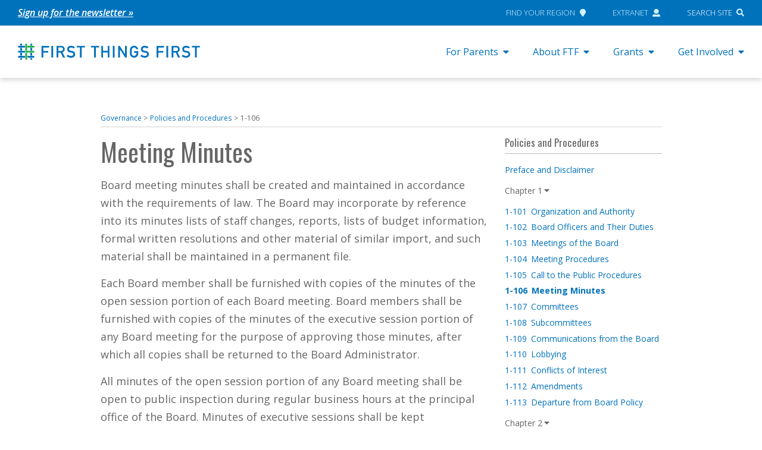

--- FILE ---
content_type: text/html; charset=UTF-8
request_url: https://www.firstthingsfirst.org/policies-procedures/meeting-minutes/
body_size: 16201
content:

<!doctype html>
<html lang="en-US">
<head>
  <meta charset="utf-8">
  <meta http-equiv="x-ua-compatible" content="ie=edge">
  <meta name="viewport" content="width=device-width, initial-scale=1">

  <!-- Header scripts from Theme Settings -->
<!-- Google Tag Manager -->
<script>(function(w,d,s,l,i){w[l]=w[l]||[];w[l].push({'gtm.start':
new Date().getTime(),event:'gtm.js'});var f=d.getElementsByTagName(s)[0],
j=d.createElement(s),dl=l!='dataLayer'?'&l='+l:'';j.async=true;j.src=
'https://www.googletagmanager.com/gtm.js?id='+i+dl;f.parentNode.insertBefore(j,f);
})(window,document,'script','dataLayer','GTM-NJ2VNKM');</script>
<!-- End Google Tag Manager -->

<!-- pixel analytics tracking code -->
<script type="text/javascript" async src="https://pm.geniusmonkey.com/gm.js?id=1028347906&z=1"></script>

  <link rel="icon" type="image/png" href="https://www.firstthingsfirst.org/wp-content/themes/FTF/dist/images/ftf_favicon.png">

  <meta name='robots' content='index, follow, max-image-preview:large, max-snippet:-1, max-video-preview:-1' />
	<style>img:is([sizes="auto" i], [sizes^="auto," i]) { contain-intrinsic-size: 3000px 1500px }</style>
	
	<!-- This site is optimized with the Yoast SEO Premium plugin v25.8 (Yoast SEO v25.8) - https://yoast.com/wordpress/plugins/seo/ -->
	<title>Meeting Minutes - First Things First</title>
	<link rel="canonical" href="https://www.firstthingsfirst.org/policies-procedures/meeting-minutes/" />
	<meta property="og:locale" content="en_US" />
	<meta property="og:type" content="article" />
	<meta property="og:title" content="Meeting Minutes" />
	<meta property="og:description" content="Board meeting minutes shall be created and maintained in accordance with the requirements of law. The Board may incorporate by reference into its minutes lists of staff changes, reports, lists of budget information, formal written resolutions and other material of similar import, and such material shall be maintained in a permanent file. Each Board member &hellip; Read More" />
	<meta property="og:url" content="https://www.firstthingsfirst.org/policies-procedures/meeting-minutes/" />
	<meta property="og:site_name" content="First Things First" />
	<meta property="article:publisher" content="https://www.facebook.com/AZFirstThingsFirst/" />
	<meta property="article:modified_time" content="2018-05-07T23:52:38+00:00" />
	<meta name="twitter:card" content="summary_large_image" />
	<meta name="twitter:site" content="@AZFTF" />
	<meta name="twitter:label1" content="Est. reading time" />
	<meta name="twitter:data1" content="1 minute" />
	<script type="application/ld+json" class="yoast-schema-graph">{"@context":"https://schema.org","@graph":[{"@type":"WebPage","@id":"https://www.firstthingsfirst.org/policies-procedures/meeting-minutes/","url":"https://www.firstthingsfirst.org/policies-procedures/meeting-minutes/","name":"Meeting Minutes - First Things First","isPartOf":{"@id":"https://www.firstthingsfirst.org/#website"},"datePublished":"2018-02-08T05:20:06+00:00","dateModified":"2018-05-07T23:52:38+00:00","breadcrumb":{"@id":"https://www.firstthingsfirst.org/policies-procedures/meeting-minutes/#breadcrumb"},"inLanguage":"en-US","potentialAction":[{"@type":"ReadAction","target":["https://www.firstthingsfirst.org/policies-procedures/meeting-minutes/"]}]},{"@type":"BreadcrumbList","@id":"https://www.firstthingsfirst.org/policies-procedures/meeting-minutes/#breadcrumb","itemListElement":[{"@type":"ListItem","position":1,"name":"Home","item":"https://www.firstthingsfirst.org/"},{"@type":"ListItem","position":2,"name":"Policies and Procedures","item":"https://www.firstthingsfirst.org/policies-procedures/"},{"@type":"ListItem","position":3,"name":"Meeting Minutes"}]},{"@type":"WebSite","@id":"https://www.firstthingsfirst.org/#website","url":"https://www.firstthingsfirst.org/","name":"First Things First","description":"","publisher":{"@id":"https://www.firstthingsfirst.org/#organization"},"potentialAction":[{"@type":"SearchAction","target":{"@type":"EntryPoint","urlTemplate":"https://www.firstthingsfirst.org/?s={search_term_string}"},"query-input":{"@type":"PropertyValueSpecification","valueRequired":true,"valueName":"search_term_string"}}],"inLanguage":"en-US"},{"@type":"Organization","@id":"https://www.firstthingsfirst.org/#organization","name":"First Things First","url":"https://www.firstthingsfirst.org/","logo":{"@type":"ImageObject","inLanguage":"en-US","@id":"https://www.firstthingsfirst.org/#/schema/logo/image/","url":"https://www.firstthingsfirst.org/wp-content/uploads/2018/01/firstthingsfirst_card_gray.jpg","contentUrl":"https://www.firstthingsfirst.org/wp-content/uploads/2018/01/firstthingsfirst_card_gray.jpg","width":800,"height":450,"caption":"First Things First"},"image":{"@id":"https://www.firstthingsfirst.org/#/schema/logo/image/"},"sameAs":["https://www.facebook.com/AZFirstThingsFirst/","https://x.com/AZFTF","https://www.instagram.com/azfirstthingsfirst/","https://www.linkedin.com/company/first-things-first","https://www.youtube.com/user/FTFArizona"]}]}</script>
	<!-- / Yoast SEO Premium plugin. -->


<link rel='dns-prefetch' href='//www.firstthingsfirst.org' />
<link rel='dns-prefetch' href='//static.addtoany.com' />
<link rel='dns-prefetch' href='//maps.googleapis.com' />
<link rel='dns-prefetch' href='//use.fontawesome.com' />
<script type="text/javascript">
/* <![CDATA[ */
window._wpemojiSettings = {"baseUrl":"https:\/\/s.w.org\/images\/core\/emoji\/16.0.1\/72x72\/","ext":".png","svgUrl":"https:\/\/s.w.org\/images\/core\/emoji\/16.0.1\/svg\/","svgExt":".svg","source":{"concatemoji":"https:\/\/www.firstthingsfirst.org\/wp-includes\/js\/wp-emoji-release.min.js?ver=6.8.3"}};
/*! This file is auto-generated */
!function(s,n){var o,i,e;function c(e){try{var t={supportTests:e,timestamp:(new Date).valueOf()};sessionStorage.setItem(o,JSON.stringify(t))}catch(e){}}function p(e,t,n){e.clearRect(0,0,e.canvas.width,e.canvas.height),e.fillText(t,0,0);var t=new Uint32Array(e.getImageData(0,0,e.canvas.width,e.canvas.height).data),a=(e.clearRect(0,0,e.canvas.width,e.canvas.height),e.fillText(n,0,0),new Uint32Array(e.getImageData(0,0,e.canvas.width,e.canvas.height).data));return t.every(function(e,t){return e===a[t]})}function u(e,t){e.clearRect(0,0,e.canvas.width,e.canvas.height),e.fillText(t,0,0);for(var n=e.getImageData(16,16,1,1),a=0;a<n.data.length;a++)if(0!==n.data[a])return!1;return!0}function f(e,t,n,a){switch(t){case"flag":return n(e,"\ud83c\udff3\ufe0f\u200d\u26a7\ufe0f","\ud83c\udff3\ufe0f\u200b\u26a7\ufe0f")?!1:!n(e,"\ud83c\udde8\ud83c\uddf6","\ud83c\udde8\u200b\ud83c\uddf6")&&!n(e,"\ud83c\udff4\udb40\udc67\udb40\udc62\udb40\udc65\udb40\udc6e\udb40\udc67\udb40\udc7f","\ud83c\udff4\u200b\udb40\udc67\u200b\udb40\udc62\u200b\udb40\udc65\u200b\udb40\udc6e\u200b\udb40\udc67\u200b\udb40\udc7f");case"emoji":return!a(e,"\ud83e\udedf")}return!1}function g(e,t,n,a){var r="undefined"!=typeof WorkerGlobalScope&&self instanceof WorkerGlobalScope?new OffscreenCanvas(300,150):s.createElement("canvas"),o=r.getContext("2d",{willReadFrequently:!0}),i=(o.textBaseline="top",o.font="600 32px Arial",{});return e.forEach(function(e){i[e]=t(o,e,n,a)}),i}function t(e){var t=s.createElement("script");t.src=e,t.defer=!0,s.head.appendChild(t)}"undefined"!=typeof Promise&&(o="wpEmojiSettingsSupports",i=["flag","emoji"],n.supports={everything:!0,everythingExceptFlag:!0},e=new Promise(function(e){s.addEventListener("DOMContentLoaded",e,{once:!0})}),new Promise(function(t){var n=function(){try{var e=JSON.parse(sessionStorage.getItem(o));if("object"==typeof e&&"number"==typeof e.timestamp&&(new Date).valueOf()<e.timestamp+604800&&"object"==typeof e.supportTests)return e.supportTests}catch(e){}return null}();if(!n){if("undefined"!=typeof Worker&&"undefined"!=typeof OffscreenCanvas&&"undefined"!=typeof URL&&URL.createObjectURL&&"undefined"!=typeof Blob)try{var e="postMessage("+g.toString()+"("+[JSON.stringify(i),f.toString(),p.toString(),u.toString()].join(",")+"));",a=new Blob([e],{type:"text/javascript"}),r=new Worker(URL.createObjectURL(a),{name:"wpTestEmojiSupports"});return void(r.onmessage=function(e){c(n=e.data),r.terminate(),t(n)})}catch(e){}c(n=g(i,f,p,u))}t(n)}).then(function(e){for(var t in e)n.supports[t]=e[t],n.supports.everything=n.supports.everything&&n.supports[t],"flag"!==t&&(n.supports.everythingExceptFlag=n.supports.everythingExceptFlag&&n.supports[t]);n.supports.everythingExceptFlag=n.supports.everythingExceptFlag&&!n.supports.flag,n.DOMReady=!1,n.readyCallback=function(){n.DOMReady=!0}}).then(function(){return e}).then(function(){var e;n.supports.everything||(n.readyCallback(),(e=n.source||{}).concatemoji?t(e.concatemoji):e.wpemoji&&e.twemoji&&(t(e.twemoji),t(e.wpemoji)))}))}((window,document),window._wpemojiSettings);
/* ]]> */
</script>
<style id='wp-emoji-styles-inline-css' type='text/css'>

	img.wp-smiley, img.emoji {
		display: inline !important;
		border: none !important;
		box-shadow: none !important;
		height: 1em !important;
		width: 1em !important;
		margin: 0 0.07em !important;
		vertical-align: -0.1em !important;
		background: none !important;
		padding: 0 !important;
	}
</style>
<link rel='stylesheet' id='wp-block-library-css' href='https://www.firstthingsfirst.org/wp-includes/css/dist/block-library/style.min.css?ver=6.8.3' type='text/css' media='all' />
<style id='classic-theme-styles-inline-css' type='text/css'>
/*! This file is auto-generated */
.wp-block-button__link{color:#fff;background-color:#32373c;border-radius:9999px;box-shadow:none;text-decoration:none;padding:calc(.667em + 2px) calc(1.333em + 2px);font-size:1.125em}.wp-block-file__button{background:#32373c;color:#fff;text-decoration:none}
</style>
<style id='global-styles-inline-css' type='text/css'>
:root{--wp--preset--aspect-ratio--square: 1;--wp--preset--aspect-ratio--4-3: 4/3;--wp--preset--aspect-ratio--3-4: 3/4;--wp--preset--aspect-ratio--3-2: 3/2;--wp--preset--aspect-ratio--2-3: 2/3;--wp--preset--aspect-ratio--16-9: 16/9;--wp--preset--aspect-ratio--9-16: 9/16;--wp--preset--color--black: #000000;--wp--preset--color--cyan-bluish-gray: #abb8c3;--wp--preset--color--white: #ffffff;--wp--preset--color--pale-pink: #f78da7;--wp--preset--color--vivid-red: #cf2e2e;--wp--preset--color--luminous-vivid-orange: #ff6900;--wp--preset--color--luminous-vivid-amber: #fcb900;--wp--preset--color--light-green-cyan: #7bdcb5;--wp--preset--color--vivid-green-cyan: #00d084;--wp--preset--color--pale-cyan-blue: #8ed1fc;--wp--preset--color--vivid-cyan-blue: #0693e3;--wp--preset--color--vivid-purple: #9b51e0;--wp--preset--gradient--vivid-cyan-blue-to-vivid-purple: linear-gradient(135deg,rgba(6,147,227,1) 0%,rgb(155,81,224) 100%);--wp--preset--gradient--light-green-cyan-to-vivid-green-cyan: linear-gradient(135deg,rgb(122,220,180) 0%,rgb(0,208,130) 100%);--wp--preset--gradient--luminous-vivid-amber-to-luminous-vivid-orange: linear-gradient(135deg,rgba(252,185,0,1) 0%,rgba(255,105,0,1) 100%);--wp--preset--gradient--luminous-vivid-orange-to-vivid-red: linear-gradient(135deg,rgba(255,105,0,1) 0%,rgb(207,46,46) 100%);--wp--preset--gradient--very-light-gray-to-cyan-bluish-gray: linear-gradient(135deg,rgb(238,238,238) 0%,rgb(169,184,195) 100%);--wp--preset--gradient--cool-to-warm-spectrum: linear-gradient(135deg,rgb(74,234,220) 0%,rgb(151,120,209) 20%,rgb(207,42,186) 40%,rgb(238,44,130) 60%,rgb(251,105,98) 80%,rgb(254,248,76) 100%);--wp--preset--gradient--blush-light-purple: linear-gradient(135deg,rgb(255,206,236) 0%,rgb(152,150,240) 100%);--wp--preset--gradient--blush-bordeaux: linear-gradient(135deg,rgb(254,205,165) 0%,rgb(254,45,45) 50%,rgb(107,0,62) 100%);--wp--preset--gradient--luminous-dusk: linear-gradient(135deg,rgb(255,203,112) 0%,rgb(199,81,192) 50%,rgb(65,88,208) 100%);--wp--preset--gradient--pale-ocean: linear-gradient(135deg,rgb(255,245,203) 0%,rgb(182,227,212) 50%,rgb(51,167,181) 100%);--wp--preset--gradient--electric-grass: linear-gradient(135deg,rgb(202,248,128) 0%,rgb(113,206,126) 100%);--wp--preset--gradient--midnight: linear-gradient(135deg,rgb(2,3,129) 0%,rgb(40,116,252) 100%);--wp--preset--font-size--small: 13px;--wp--preset--font-size--medium: 20px;--wp--preset--font-size--large: 36px;--wp--preset--font-size--x-large: 42px;--wp--preset--spacing--20: 0.44rem;--wp--preset--spacing--30: 0.67rem;--wp--preset--spacing--40: 1rem;--wp--preset--spacing--50: 1.5rem;--wp--preset--spacing--60: 2.25rem;--wp--preset--spacing--70: 3.38rem;--wp--preset--spacing--80: 5.06rem;--wp--preset--shadow--natural: 6px 6px 9px rgba(0, 0, 0, 0.2);--wp--preset--shadow--deep: 12px 12px 50px rgba(0, 0, 0, 0.4);--wp--preset--shadow--sharp: 6px 6px 0px rgba(0, 0, 0, 0.2);--wp--preset--shadow--outlined: 6px 6px 0px -3px rgba(255, 255, 255, 1), 6px 6px rgba(0, 0, 0, 1);--wp--preset--shadow--crisp: 6px 6px 0px rgba(0, 0, 0, 1);}:where(.is-layout-flex){gap: 0.5em;}:where(.is-layout-grid){gap: 0.5em;}body .is-layout-flex{display: flex;}.is-layout-flex{flex-wrap: wrap;align-items: center;}.is-layout-flex > :is(*, div){margin: 0;}body .is-layout-grid{display: grid;}.is-layout-grid > :is(*, div){margin: 0;}:where(.wp-block-columns.is-layout-flex){gap: 2em;}:where(.wp-block-columns.is-layout-grid){gap: 2em;}:where(.wp-block-post-template.is-layout-flex){gap: 1.25em;}:where(.wp-block-post-template.is-layout-grid){gap: 1.25em;}.has-black-color{color: var(--wp--preset--color--black) !important;}.has-cyan-bluish-gray-color{color: var(--wp--preset--color--cyan-bluish-gray) !important;}.has-white-color{color: var(--wp--preset--color--white) !important;}.has-pale-pink-color{color: var(--wp--preset--color--pale-pink) !important;}.has-vivid-red-color{color: var(--wp--preset--color--vivid-red) !important;}.has-luminous-vivid-orange-color{color: var(--wp--preset--color--luminous-vivid-orange) !important;}.has-luminous-vivid-amber-color{color: var(--wp--preset--color--luminous-vivid-amber) !important;}.has-light-green-cyan-color{color: var(--wp--preset--color--light-green-cyan) !important;}.has-vivid-green-cyan-color{color: var(--wp--preset--color--vivid-green-cyan) !important;}.has-pale-cyan-blue-color{color: var(--wp--preset--color--pale-cyan-blue) !important;}.has-vivid-cyan-blue-color{color: var(--wp--preset--color--vivid-cyan-blue) !important;}.has-vivid-purple-color{color: var(--wp--preset--color--vivid-purple) !important;}.has-black-background-color{background-color: var(--wp--preset--color--black) !important;}.has-cyan-bluish-gray-background-color{background-color: var(--wp--preset--color--cyan-bluish-gray) !important;}.has-white-background-color{background-color: var(--wp--preset--color--white) !important;}.has-pale-pink-background-color{background-color: var(--wp--preset--color--pale-pink) !important;}.has-vivid-red-background-color{background-color: var(--wp--preset--color--vivid-red) !important;}.has-luminous-vivid-orange-background-color{background-color: var(--wp--preset--color--luminous-vivid-orange) !important;}.has-luminous-vivid-amber-background-color{background-color: var(--wp--preset--color--luminous-vivid-amber) !important;}.has-light-green-cyan-background-color{background-color: var(--wp--preset--color--light-green-cyan) !important;}.has-vivid-green-cyan-background-color{background-color: var(--wp--preset--color--vivid-green-cyan) !important;}.has-pale-cyan-blue-background-color{background-color: var(--wp--preset--color--pale-cyan-blue) !important;}.has-vivid-cyan-blue-background-color{background-color: var(--wp--preset--color--vivid-cyan-blue) !important;}.has-vivid-purple-background-color{background-color: var(--wp--preset--color--vivid-purple) !important;}.has-black-border-color{border-color: var(--wp--preset--color--black) !important;}.has-cyan-bluish-gray-border-color{border-color: var(--wp--preset--color--cyan-bluish-gray) !important;}.has-white-border-color{border-color: var(--wp--preset--color--white) !important;}.has-pale-pink-border-color{border-color: var(--wp--preset--color--pale-pink) !important;}.has-vivid-red-border-color{border-color: var(--wp--preset--color--vivid-red) !important;}.has-luminous-vivid-orange-border-color{border-color: var(--wp--preset--color--luminous-vivid-orange) !important;}.has-luminous-vivid-amber-border-color{border-color: var(--wp--preset--color--luminous-vivid-amber) !important;}.has-light-green-cyan-border-color{border-color: var(--wp--preset--color--light-green-cyan) !important;}.has-vivid-green-cyan-border-color{border-color: var(--wp--preset--color--vivid-green-cyan) !important;}.has-pale-cyan-blue-border-color{border-color: var(--wp--preset--color--pale-cyan-blue) !important;}.has-vivid-cyan-blue-border-color{border-color: var(--wp--preset--color--vivid-cyan-blue) !important;}.has-vivid-purple-border-color{border-color: var(--wp--preset--color--vivid-purple) !important;}.has-vivid-cyan-blue-to-vivid-purple-gradient-background{background: var(--wp--preset--gradient--vivid-cyan-blue-to-vivid-purple) !important;}.has-light-green-cyan-to-vivid-green-cyan-gradient-background{background: var(--wp--preset--gradient--light-green-cyan-to-vivid-green-cyan) !important;}.has-luminous-vivid-amber-to-luminous-vivid-orange-gradient-background{background: var(--wp--preset--gradient--luminous-vivid-amber-to-luminous-vivid-orange) !important;}.has-luminous-vivid-orange-to-vivid-red-gradient-background{background: var(--wp--preset--gradient--luminous-vivid-orange-to-vivid-red) !important;}.has-very-light-gray-to-cyan-bluish-gray-gradient-background{background: var(--wp--preset--gradient--very-light-gray-to-cyan-bluish-gray) !important;}.has-cool-to-warm-spectrum-gradient-background{background: var(--wp--preset--gradient--cool-to-warm-spectrum) !important;}.has-blush-light-purple-gradient-background{background: var(--wp--preset--gradient--blush-light-purple) !important;}.has-blush-bordeaux-gradient-background{background: var(--wp--preset--gradient--blush-bordeaux) !important;}.has-luminous-dusk-gradient-background{background: var(--wp--preset--gradient--luminous-dusk) !important;}.has-pale-ocean-gradient-background{background: var(--wp--preset--gradient--pale-ocean) !important;}.has-electric-grass-gradient-background{background: var(--wp--preset--gradient--electric-grass) !important;}.has-midnight-gradient-background{background: var(--wp--preset--gradient--midnight) !important;}.has-small-font-size{font-size: var(--wp--preset--font-size--small) !important;}.has-medium-font-size{font-size: var(--wp--preset--font-size--medium) !important;}.has-large-font-size{font-size: var(--wp--preset--font-size--large) !important;}.has-x-large-font-size{font-size: var(--wp--preset--font-size--x-large) !important;}
:where(.wp-block-post-template.is-layout-flex){gap: 1.25em;}:where(.wp-block-post-template.is-layout-grid){gap: 1.25em;}
:where(.wp-block-columns.is-layout-flex){gap: 2em;}:where(.wp-block-columns.is-layout-grid){gap: 2em;}
:root :where(.wp-block-pullquote){font-size: 1.5em;line-height: 1.6;}
</style>
<link rel='stylesheet' id='agile-store-locator-init-css' href='https://www.firstthingsfirst.org/wp-content/plugins/agile-store-locator/public/css/init.css?ver=4.8.18' type='text/css' media='all' />
<link rel='stylesheet' id='wp-video-popup-css' href='https://www.firstthingsfirst.org/wp-content/plugins/wp-video-popup-pro/inc/css/wp-video-popup.css?ver=2.9' type='text/css' media='all' />
<link rel='stylesheet' id='wpml-legacy-horizontal-list-0-css' href='https://www.firstthingsfirst.org/wp-content/plugins/sitepress-multilingual-cms/templates/language-switchers/legacy-list-horizontal/style.min.css?ver=1' type='text/css' media='all' />
<link rel='stylesheet' id='searchwp-forms-css' href='https://www.firstthingsfirst.org/wp-content/plugins/searchwp/assets/css/frontend/search-forms.min.css?ver=4.5.1' type='text/css' media='all' />
<link rel='stylesheet' id='bfa-font-awesome-css' href='https://use.fontawesome.com/releases/v5.15.4/css/all.css?ver=2.0.3' type='text/css' media='all' />
<link rel='stylesheet' id='bfa-font-awesome-v4-shim-css' href='https://use.fontawesome.com/releases/v5.15.4/css/v4-shims.css?ver=2.0.3' type='text/css' media='all' />
<style id='bfa-font-awesome-v4-shim-inline-css' type='text/css'>

			@font-face {
				font-family: 'FontAwesome';
				src: url('https://use.fontawesome.com/releases/v5.15.4/webfonts/fa-brands-400.eot'),
				url('https://use.fontawesome.com/releases/v5.15.4/webfonts/fa-brands-400.eot?#iefix') format('embedded-opentype'),
				url('https://use.fontawesome.com/releases/v5.15.4/webfonts/fa-brands-400.woff2') format('woff2'),
				url('https://use.fontawesome.com/releases/v5.15.4/webfonts/fa-brands-400.woff') format('woff'),
				url('https://use.fontawesome.com/releases/v5.15.4/webfonts/fa-brands-400.ttf') format('truetype'),
				url('https://use.fontawesome.com/releases/v5.15.4/webfonts/fa-brands-400.svg#fontawesome') format('svg');
			}

			@font-face {
				font-family: 'FontAwesome';
				src: url('https://use.fontawesome.com/releases/v5.15.4/webfonts/fa-solid-900.eot'),
				url('https://use.fontawesome.com/releases/v5.15.4/webfonts/fa-solid-900.eot?#iefix') format('embedded-opentype'),
				url('https://use.fontawesome.com/releases/v5.15.4/webfonts/fa-solid-900.woff2') format('woff2'),
				url('https://use.fontawesome.com/releases/v5.15.4/webfonts/fa-solid-900.woff') format('woff'),
				url('https://use.fontawesome.com/releases/v5.15.4/webfonts/fa-solid-900.ttf') format('truetype'),
				url('https://use.fontawesome.com/releases/v5.15.4/webfonts/fa-solid-900.svg#fontawesome') format('svg');
			}

			@font-face {
				font-family: 'FontAwesome';
				src: url('https://use.fontawesome.com/releases/v5.15.4/webfonts/fa-regular-400.eot'),
				url('https://use.fontawesome.com/releases/v5.15.4/webfonts/fa-regular-400.eot?#iefix') format('embedded-opentype'),
				url('https://use.fontawesome.com/releases/v5.15.4/webfonts/fa-regular-400.woff2') format('woff2'),
				url('https://use.fontawesome.com/releases/v5.15.4/webfonts/fa-regular-400.woff') format('woff'),
				url('https://use.fontawesome.com/releases/v5.15.4/webfonts/fa-regular-400.ttf') format('truetype'),
				url('https://use.fontawesome.com/releases/v5.15.4/webfonts/fa-regular-400.svg#fontawesome') format('svg');
				unicode-range: U+F004-F005,U+F007,U+F017,U+F022,U+F024,U+F02E,U+F03E,U+F044,U+F057-F059,U+F06E,U+F070,U+F075,U+F07B-F07C,U+F080,U+F086,U+F089,U+F094,U+F09D,U+F0A0,U+F0A4-F0A7,U+F0C5,U+F0C7-F0C8,U+F0E0,U+F0EB,U+F0F3,U+F0F8,U+F0FE,U+F111,U+F118-F11A,U+F11C,U+F133,U+F144,U+F146,U+F14A,U+F14D-F14E,U+F150-F152,U+F15B-F15C,U+F164-F165,U+F185-F186,U+F191-F192,U+F1AD,U+F1C1-F1C9,U+F1CD,U+F1D8,U+F1E3,U+F1EA,U+F1F6,U+F1F9,U+F20A,U+F247-F249,U+F24D,U+F254-F25B,U+F25D,U+F267,U+F271-F274,U+F279,U+F28B,U+F28D,U+F2B5-F2B6,U+F2B9,U+F2BB,U+F2BD,U+F2C1-F2C2,U+F2D0,U+F2D2,U+F2DC,U+F2ED,U+F328,U+F358-F35B,U+F3A5,U+F3D1,U+F410,U+F4AD;
			}
		
</style>
<link rel='stylesheet' id='addtoany-css' href='https://www.firstthingsfirst.org/wp-content/plugins/add-to-any/addtoany.min.css?ver=1.16' type='text/css' media='all' />
<link rel='stylesheet' id='ftf-css' href='https://www.firstthingsfirst.org/wp-content/themes/FTF/dist/styles/main.css?ver=2025.11.26' type='text/css' media='all' />
<script type="text/javascript" id="wpml-cookie-js-extra">
/* <![CDATA[ */
var wpml_cookies = {"wp-wpml_current_language":{"value":"en","expires":1,"path":"\/"}};
var wpml_cookies = {"wp-wpml_current_language":{"value":"en","expires":1,"path":"\/"}};
/* ]]> */
</script>
<script type="text/javascript" src="https://www.firstthingsfirst.org/wp-content/plugins/sitepress-multilingual-cms/res/js/cookies/language-cookie.js?ver=480995" id="wpml-cookie-js" defer="defer" data-wp-strategy="defer"></script>
<script type="text/javascript" id="addtoany-core-js-before">
/* <![CDATA[ */
window.a2a_config=window.a2a_config||{};a2a_config.callbacks=[];a2a_config.overlays=[];a2a_config.templates={};
a2a_config.icon_color="#1a7fc3";
/* ]]> */
</script>
<script type="text/javascript" defer src="https://static.addtoany.com/menu/page.js" id="addtoany-core-js"></script>
<script type="text/javascript" src="https://www.firstthingsfirst.org/wp-includes/js/jquery/jquery.min.js?ver=3.7.1" id="jquery-core-js"></script>
<script type="text/javascript" src="https://www.firstthingsfirst.org/wp-includes/js/jquery/jquery-migrate.min.js?ver=3.4.1" id="jquery-migrate-js"></script>
<script type="text/javascript" defer src="https://www.firstthingsfirst.org/wp-content/plugins/add-to-any/addtoany.min.js?ver=1.1" id="addtoany-jquery-js"></script>
<script type="text/javascript" src="https://www.firstthingsfirst.org/wp-content/themes/FTF/dist/scripts/modernizr.custom.js" id="modernizr-js"></script>
<script type="text/javascript" src="https://maps.googleapis.com/maps/api/js?key=AIzaSyCd1WYCbUg9MRqg943ragjAcjdcKdvk-r8&amp;libraries=places&amp;ver=1" id="asl_google_maps-js"></script>
<script type="text/javascript" src="https://use.fontawesome.com/releases/v5.0.2/js/all.js?ver=1" id="font-awesome-js"></script>
<link rel="https://api.w.org/" href="https://www.firstthingsfirst.org/wp-json/" /><link rel="alternate" title="JSON" type="application/json" href="https://www.firstthingsfirst.org/wp-json/wp/v2/policies-procedures/6089" /><link rel="EditURI" type="application/rsd+xml" title="RSD" href="https://www.firstthingsfirst.org/xmlrpc.php?rsd" />
<meta name="generator" content="WordPress 6.8.3" />
<link rel='shortlink' href='https://www.firstthingsfirst.org/?p=6089' />
<link rel="alternate" title="oEmbed (JSON)" type="application/json+oembed" href="https://www.firstthingsfirst.org/wp-json/oembed/1.0/embed?url=https%3A%2F%2Fwww.firstthingsfirst.org%2Fpolicies-procedures%2Fmeeting-minutes%2F" />
<link rel="alternate" title="oEmbed (XML)" type="text/xml+oembed" href="https://www.firstthingsfirst.org/wp-json/oembed/1.0/embed?url=https%3A%2F%2Fwww.firstthingsfirst.org%2Fpolicies-procedures%2Fmeeting-minutes%2F&#038;format=xml" />
<meta name="generator" content="WPML ver:4.8.0 stt:1,2;" />
<meta name="cdp-version" content="1.5.0" /><script>
var ftfContractualObligationDocs = [
{
	title:'FTF Grants Uniform Terms and Conditions',
	url:'https://www.firstthingsfirst.org/wp-content/uploads/2020/01/FTF-Grants-Uniform-Terms-and-Conditions.docx'
},
{
	title:'FTF Data Security, Submission and Suppression Guidelines and Requirements',
	url:'https://www.firstthingsfirst.org/wp-content/uploads/2019/01/FTF-Data-Security_Submission-and-Suppression-Guidelines-Dec-2017-doc.pdf'
},
{
	title:'FTF Data Security Policy and Procedures',
	url:'https://www.firstthingsfirst.org/wp-content/uploads/2019/01/FTF-Data-Security-Policy-and-Procedures-Dec-2017.pdf'
},
{
	title:'FTF Tribal Data Policy',
	url:'https://www.firstthingsfirst.org/wp-content/uploads/2021/04/FTF-Tribal-Data-Policy-Dec-2020.pdf'
},
{
	title:'FTF Statement of Lawful Presence and Eligibility Form',
	url:'https://www.firstthingsfirst.org/wp-content/uploads/2019/01/Statement-of-Lawful-Presence-and-Eligibility-Form.pdf'
},
{
	title:'Sample - Certificate of Insurance Form',
	url:'https://www.firstthingsfirst.org/wp-content/uploads/2019/01/Sample-Certificate-of-Insurance-Form.pdf'
},
]
</script>
<style type="text/css">.recentcomments a{display:inline !important;padding:0 !important;margin:0 !important;}</style><style>
	span.oe_textdirection { unicode-bidi: bidi-override; direction: rtl; }
	span.oe_displaynone { display: none; }
</style>
		<style type="text/css" id="wp-custom-css">
			.otgs-development-site-front-end { display:none!important; }

/*Temporary Google API Disabled */
/* .asl-map {
	height: 0;
	overflow: hidden;
} */

.post-8730 > .entry-content > img:first-child {
	display: none
}

/* fix tracking pixel sizing */
img[width="1"] {
  width: inherit;
	position: absolute;
}

@media (min-width: 1200px) {
	body.page-template-template-landing-oral-health .landing-page .section.section-faces .section-container .content img.face-img {
		height: 100%;
	}
}

.entry-content h2 {
	font-weight: 600;
	font-size: 1.25rem;
}
.entry-content h3 {
	font-weight: 600;
	font-size: 1.1rem;
}
.entry-content a {
  text-decoration: underline;
}

.callout-card a {
  text-decoration: none;
}		</style>
		
  <link href="https://fonts.googleapis.com/css?family=Open+Sans:400,300,300italic,400italic,600,600italic,700,700italic,800,800italic|Oswald" rel="stylesheet" type="text/css" />

  <script>
    /* Set global vars from WordPress */
    var ftfBlogInfo = {
      'url': 'https://www.firstthingsfirst.org'
    };
  </script>

</head>

<body class="wp-singular policies-procedures-template-default single single-policies-procedures postid-6089 wp-theme-FTF user-is-not-tabbing meeting-minutes sidebar-primary">
  <!--[if IE]>
      <div class="alert alert-warning">
        You are using an <strong>outdated</strong> browser. Please <a href="http://browsehappy.com/">upgrade your browser</a> to improve your experience.      </div>
    <![endif]-->

  <!-- Body scripts from Theme Settings -->
<!-- Google Tag Manager (noscript) -->
<noscript><iframe src="https://www.googletagmanager.com/ns.html?id=GTM-NJ2VNKM"
height="0" width="0" style="display:none;visibility:hidden"></iframe></noscript>
<!-- End Google Tag Manager (noscript) -->

  <a href="#main" class="screen-reader-text bypass-block">Skip to content</a>

  <section class="topbar">
  <div class="container">
    <div class="notification">
      <section class="widget text-3 widget_text">			<div class="textwidget"><p><i><a href="http://eepurl.com/c_wDzX">Sign up for the newsletter »</a></i></p>
</div>
		</section>    </div>
    <nav class="nav-global">
      <ul id="menu-global-menu" class="menu"><li id="menu-item-136" class="menu-item menu-item-type-post_type menu-item-object-page menu-item-136"><a href="https://www.firstthingsfirst.org/governance/ftf-regions/find-your-region/">Find Your Region<i class="fas fa-map-marker"></i></a></li>
<li id="menu-item-137" class="menu-item menu-item-type-custom menu-item-object-custom menu-item-137"><a href="https://extranet.azftf.gov/extranet">Extranet<i class="fas fa-user"></i></a></li>
<li id="menu-item-138" class="menu-item menu-item-type-custom menu-item-object-custom menu-item-138"><a href="#">Search Site<i class="fas fa-search"></i></a></li>
</ul>    </nav>
  </div>
</section>

<header>
  <div class="container">

    <a class="brand" href="https://www.firstthingsfirst.org/">
      <img class="big" src="https://www.firstthingsfirst.org/wp-content/themes/FTF/dist/images/ftf_logo.svg" alt="First Things First" />
      <img class="small" src="https://www.firstthingsfirst.org/wp-content/themes/FTF/dist/images/ftf_mobile.svg" alt="First Things First" />
    </a>

    
<nav class="primary-desktop">
          <ul class="nav has-big-submenu">
              <li class="menu-item-has-children">
          <a href="javascript:;">For Parents</a>
          <div class="big-submenu sub-menu"><div class="inner"><div class="description"><p><small><strong>For Parents. </strong>To help you do the best you can, here’s some information, tools and resources for supporting your child&#8217;s healthy development and learning.</small></p></div><div class="menus"><ul id="menu-big-submenu-for-parents-primary" class="menu"><li id="menu-item-60429" class="menu-item menu-item-type-custom menu-item-object-custom menu-item-60429"><a href="/az-new-parent-guide/">AZ New Parent Guide</a></li>
<li id="menu-item-60428" class="menu-item menu-item-type-custom menu-item-object-custom menu-item-60428"><a href="/es/recursos-en-espanol/">Recursos En Español</a></li>
<li id="menu-item-59827" class="menu-item menu-item-type-post_type menu-item-object-page menu-item-59827"><a href="https://www.firstthingsfirst.org/first-things-description/">Parenting Blog</a></li>
</ul><ul id="menu-big-submenu-for-parents-secondary" class="menu"><li id="menu-item-39000" class="menu-item menu-item-type-post_type menu-item-object-page menu-item-39000"><a href="https://www.firstthingsfirst.org/resources/find-programs/">Free Programs and Services</a></li>
<li id="menu-item-59826" class="menu-item menu-item-type-post_type menu-item-object-page menu-item-59826"><a href="https://www.firstthingsfirst.org/resources/quality-first/">Quality Child Care and Preschool</a></li>
</ul></div><div class="featured"><h2>Families Can Take Action</h2><div class="thumbnail"><img width="650" height="345" src="https://www.firstthingsfirst.org/wp-content/uploads/2024/11/FTF_0019_GeneralPublicTakeActionPageImages4-650x345.jpg" class="attachment-medium size-medium" alt="Share Your Story" decoding="async" fetchpriority="high" srcset="https://www.firstthingsfirst.org/wp-content/uploads/2024/11/FTF_0019_GeneralPublicTakeActionPageImages4-650x345.jpg 650w, https://www.firstthingsfirst.org/wp-content/uploads/2024/11/FTF_0019_GeneralPublicTakeActionPageImages4-1300x689.jpg 1300w, https://www.firstthingsfirst.org/wp-content/uploads/2024/11/FTF_0019_GeneralPublicTakeActionPageImages4-768x407.jpg 768w, https://www.firstthingsfirst.org/wp-content/uploads/2024/11/FTF_0019_GeneralPublicTakeActionPageImages4-1536x814.jpg 1536w, https://www.firstthingsfirst.org/wp-content/uploads/2024/11/FTF_0019_GeneralPublicTakeActionPageImages4.jpg 1600w" sizes="(max-width: 650px) 100vw, 650px" /></div><p><a class="more" href="https://www.firstthingsfirst.org/families-take-action/">Read More</a></p></div></div></div>        </li>
              <li class="menu-item-has-children">
          <a href="javascript:;">About FTF</a>
          <div class="big-submenu sub-menu"><div class="inner"><div class="description"><p><small><strong>About FTF.</strong> Created by Arizona voters, First Things First partners with families and communities to help our state’s young children be ready for success in kindergarten and beyond.</small></p></div><div class="menus"><ul id="menu-big-submenu-about-ftf-primary" class="menu"><li id="menu-item-1213" class="menu-item menu-item-type-post_type menu-item-object-page menu-item-has-children menu-item-1213"><a href="https://www.firstthingsfirst.org/what-we-do/">What We Do</a>
<ul class="sub-menu">
	<li id="menu-item-1212" class="menu-item menu-item-type-post_type menu-item-object-page menu-item-1212"><a href="https://www.firstthingsfirst.org/what-we-do/our-mission/">Our Mission</a></li>
	<li id="menu-item-1214" class="menu-item menu-item-type-post_type menu-item-object-page menu-item-1214"><a href="https://www.firstthingsfirst.org/what-we-do/how-we-work/">How We Work</a></li>
	<li id="menu-item-1215" class="menu-item menu-item-type-post_type menu-item-object-page menu-item-1215"><a href="https://www.firstthingsfirst.org/what-we-do/investments/">Investments</a></li>
	<li id="menu-item-1216" class="menu-item menu-item-type-post_type menu-item-object-page menu-item-1216"><a href="https://www.firstthingsfirst.org/what-we-do/publications/">Publications</a></li>
</ul>
</li>
<li id="menu-item-1217" class="menu-item menu-item-type-post_type menu-item-object-page menu-item-has-children menu-item-1217"><a href="https://www.firstthingsfirst.org/governance/">Governance</a>
<ul class="sub-menu">
	<li id="menu-item-6802" class="menu-item menu-item-type-post_type menu-item-object-page menu-item-6802"><a href="https://www.firstthingsfirst.org/governance/board/">Board</a></li>
	<li id="menu-item-11568" class="menu-item menu-item-type-post_type menu-item-object-page menu-item-11568"><a href="https://www.firstthingsfirst.org/governance/ftf-regions/">Regions</a></li>
	<li id="menu-item-11447" class="menu-item menu-item-type-post_type menu-item-object-page menu-item-11447"><a href="https://www.firstthingsfirst.org/governance/tribal-affairs/">Tribal Affairs</a></li>
</ul>
</li>
</ul><ul id="menu-big-submenu-about-ftf-secondary" class="menu"><li id="menu-item-1220" class="menu-item menu-item-type-post_type menu-item-object-page menu-item-1220"><a href="https://www.firstthingsfirst.org/early-childhood-matters/">Why Early Childhood Matters</a></li>
<li id="menu-item-1221" class="menu-item menu-item-type-post_type menu-item-object-page current_page_parent menu-item-1221"><a href="https://www.firstthingsfirst.org/latest-news/">Latest News</a></li>
<li id="menu-item-11446" class="menu-item menu-item-type-post_type_archive menu-item-object-family-stories menu-item-11446"><a href="https://www.firstthingsfirst.org/region-stories/">Region Stories</a></li>
<li id="menu-item-1222" class="menu-item menu-item-type-post_type menu-item-object-page menu-item-1222"><a href="https://www.firstthingsfirst.org/careers-staff/">Careers &#038; Staff</a></li>
<li id="menu-item-1223" class="menu-item menu-item-type-post_type menu-item-object-page menu-item-1223"><a href="https://www.firstthingsfirst.org/media/">Media</a></li>
<li id="menu-item-1224" class="menu-item menu-item-type-post_type menu-item-object-page menu-item-1224"><a href="https://www.firstthingsfirst.org/contact-us/">Contact Us</a></li>
</ul></div><div class="featured"><h2>FTF 2025 Annual Report provides in-depth look at investments</h2><div class="thumbnail"><img width="650" height="341" src="https://www.firstthingsfirst.org/wp-content/uploads/2025/09/publications-2025-ar-650x341.png" class="attachment-medium size-medium" alt="" decoding="async" srcset="https://www.firstthingsfirst.org/wp-content/uploads/2025/09/publications-2025-ar-650x341.png 650w, https://www.firstthingsfirst.org/wp-content/uploads/2025/09/publications-2025-ar.png 750w" sizes="(max-width: 650px) 100vw, 650px" /></div><p><a class="more" href="https://www.firstthingsfirst.org/2025/09/2025-annual-report/">Read More</a></p></div></div></div>        </li>
              <li class="menu-item-has-children">
          <a href="javascript:;">Grants</a>
          <div class="big-submenu sub-menu"><div class="inner"><div class="description"><p><small><strong>Grants</strong>. First Things First invests in strategies and programs that support the development, health and learning of children from birth to age 5 (before kindergarten).</small></p></div><div class="menus"><ul id="menu-big-submenu-grants-primary" class="menu"><li id="menu-item-1225" class="menu-item menu-item-type-post_type menu-item-object-page menu-item-1225"><a href="https://www.firstthingsfirst.org/grant-opportunities/">Grant Opportunities</a></li>
<li id="menu-item-1226" class="menu-item menu-item-type-post_type menu-item-object-page menu-item-1226"><a href="https://www.firstthingsfirst.org/application-process/">Potential Applicants</a></li>
</ul><ul id="menu-big-submenu-grants-secondary" class="menu"><li id="menu-item-1227" class="menu-item menu-item-type-post_type menu-item-object-page menu-item-1227"><a href="https://www.firstthingsfirst.org/strategy-toolkit/">Strategy Toolkit</a></li>
<li id="menu-item-9797" class="menu-item menu-item-type-post_type menu-item-object-page menu-item-9797"><a href="https://www.firstthingsfirst.org/grantee-resources/">Grantee Resources</a></li>
</ul></div><div class="featured"><h2>Advocate for Early Childhood</h2><div class="thumbnail"><img width="650" height="345" src="https://www.firstthingsfirst.org/wp-content/uploads/2024/12/Advocate-650x345.jpg" class="attachment-medium size-medium" alt="Father reading with son" decoding="async" srcset="https://www.firstthingsfirst.org/wp-content/uploads/2024/12/Advocate-650x345.jpg 650w, https://www.firstthingsfirst.org/wp-content/uploads/2024/12/Advocate-1300x689.jpg 1300w, https://www.firstthingsfirst.org/wp-content/uploads/2024/12/Advocate-768x407.jpg 768w, https://www.firstthingsfirst.org/wp-content/uploads/2024/12/Advocate-1536x814.jpg 1536w, https://www.firstthingsfirst.org/wp-content/uploads/2024/12/Advocate.jpg 1600w" sizes="(max-width: 650px) 100vw, 650px" /></div><p><a class="more" href="https://www.firstthingsfirst.org/advocate-early-childhood/">Read More</a></p></div></div></div>        </li>
              <li class="menu-item-has-children">
          <a href="javascript:;">Get Involved</a>
          <div class="big-submenu sub-menu"><div class="inner"><div class="description"><p><small><strong>Get Involved.</strong> First Things First partners with families and communities to give all Arizona children the opportunity to arrive at kindergarten healthy and ready to succeed. </small></p></div><div class="menus"><ul id="menu-big-submenu-get-involved-primary" class="menu"><li id="menu-item-4156" class="menu-item menu-item-type-post_type menu-item-object-page menu-item-4156"><a href="https://www.firstthingsfirst.org/serve-az-community/">Serve Your AZ Community</a></li>
<li id="menu-item-24860" class="menu-item menu-item-type-post_type menu-item-object-page menu-item-24860"><a href="https://www.firstthingsfirst.org/giving/">Giving</a></li>
</ul><ul id="menu-big-submenu-get-involved-secondary" class="menu"><li id="menu-item-56210" class="menu-item menu-item-type-post_type menu-item-object-page menu-item-56210"><a href="https://www.firstthingsfirst.org/business-take-action/">Child Care Solutions for Businesses</a></li>
<li id="menu-item-56286" class="menu-item menu-item-type-post_type menu-item-object-page menu-item-56286"><a href="https://www.firstthingsfirst.org/advocate-early-childhood/">Advocate for Early Childhood</a></li>
</ul></div><div class="featured"><h2>Business Impact of Child Care Calculator</h2><div class="thumbnail"><img width="650" height="344" src="https://www.firstthingsfirst.org/wp-content/uploads/2024/01/calculator_feature-650x344.jpg" class="attachment-medium size-medium" alt="" decoding="async" srcset="https://www.firstthingsfirst.org/wp-content/uploads/2024/01/calculator_feature-650x344.jpg 650w, https://www.firstthingsfirst.org/wp-content/uploads/2024/01/calculator_feature-768x407.jpg 768w, https://www.firstthingsfirst.org/wp-content/uploads/2024/01/calculator_feature.jpg 1031w" sizes="(max-width: 650px) 100vw, 650px" /></div><p><a class="more" href="https://www.firstthingsfirst.org/business-take-action/cost-calculator/">Read More</a></p></div></div></div>        </li>
          </ul>
  </nav>


    <button
      class="menu-toggle menu-open"
      aria-controls="mobile-nav"
      aria-haspopup="true"
      aria-expanded="false"
      ><i class="fas fa-bars"></i><i class="fas fa-times" style="display:none;"></i><span class="label">Menu</span>
      </button>
  </div>
</header>
<section class="mobile-nav" id="mobile-nav">
  <div class="inner">
    <nav class="primary-mobile">
      <ul id="menu-main-menu" class="nav"><li id="menu-item-150" class="menu-item menu-item-type-custom menu-item-object-custom menu-item-has-children menu-item-150"><a href="#">For Parents</a>
<ul class="sub-menu">
	<li id="menu-item-59828" class="menu-item menu-item-type-post_type menu-item-object-page menu-item-59828"><a href="https://www.firstthingsfirst.org/az-new-parent-guide/">AZ New Parent Guide</a></li>
	<li id="menu-item-39002" class="menu-item menu-item-type-post_type menu-item-object-page menu-item-39002"><a href="https://www.firstthingsfirst.org/resources/find-programs/">Find Programs</a></li>
	<li id="menu-item-50213" class="menu-item menu-item-type-post_type menu-item-object-page menu-item-50213"><a href="https://www.firstthingsfirst.org/resources/quality-first/">Quality Child Care in AZ</a></li>
	<li id="menu-item-59829" class="menu-item menu-item-type-post_type menu-item-object-page menu-item-59829"><a href="https://www.firstthingsfirst.org/first-things-description/">Parenting Blog</a></li>
	<li id="menu-item-157" class="menu-item menu-item-type-post_type menu-item-object-page menu-item-157"><a href="https://www.firstthingsfirst.org/resources/birth-five-helpline/">Birth to Five Helpline</a></li>
</ul>
</li>
<li id="menu-item-151" class="menu-item menu-item-type-custom menu-item-object-custom menu-item-has-children menu-item-151"><a href="#">About FTF</a>
<ul class="sub-menu">
	<li id="menu-item-1157" class="menu-item menu-item-type-post_type menu-item-object-page menu-item-has-children menu-item-1157"><a href="https://www.firstthingsfirst.org/what-we-do/">What We Do</a>
	<ul class="sub-menu">
		<li id="menu-item-173" class="menu-item menu-item-type-post_type menu-item-object-page menu-item-173"><a href="https://www.firstthingsfirst.org/what-we-do/our-mission/">Our Mission</a></li>
		<li id="menu-item-171" class="menu-item menu-item-type-post_type menu-item-object-page menu-item-171"><a href="https://www.firstthingsfirst.org/what-we-do/how-we-work/">How We Work</a></li>
		<li id="menu-item-172" class="menu-item menu-item-type-post_type menu-item-object-page menu-item-172"><a href="https://www.firstthingsfirst.org/what-we-do/investments/">Investments</a></li>
		<li id="menu-item-174" class="menu-item menu-item-type-post_type menu-item-object-page menu-item-174"><a href="https://www.firstthingsfirst.org/what-we-do/publications/">Publications</a></li>
	</ul>
</li>
	<li id="menu-item-1156" class="menu-item menu-item-type-post_type menu-item-object-page menu-item-has-children menu-item-1156"><a href="https://www.firstthingsfirst.org/governance/">Governance</a>
	<ul class="sub-menu">
		<li id="menu-item-183" class="menu-item menu-item-type-post_type menu-item-object-page menu-item-183"><a href="https://www.firstthingsfirst.org/governance/board/">Board</a></li>
		<li id="menu-item-11564" class="menu-item menu-item-type-post_type menu-item-object-page menu-item-11564"><a href="https://www.firstthingsfirst.org/governance/ftf-regions/">Regions</a></li>
		<li id="menu-item-180" class="menu-item menu-item-type-post_type menu-item-object-page menu-item-180"><a href="https://www.firstthingsfirst.org/governance/tribal-affairs/">Tribal Affairs</a></li>
	</ul>
</li>
	<li id="menu-item-168" class="menu-item menu-item-type-post_type menu-item-object-page menu-item-has-children menu-item-168"><a href="https://www.firstthingsfirst.org/early-childhood-matters/">Why Early Childhood Matters</a>
	<ul class="sub-menu">
		<li id="menu-item-7022" class="menu-item menu-item-type-post_type menu-item-object-page menu-item-7022"><a href="https://www.firstthingsfirst.org/early-childhood-matters/brain-development/">Brain Development</a></li>
		<li id="menu-item-6801" class="menu-item menu-item-type-post_type menu-item-object-page menu-item-6801"><a href="https://www.firstthingsfirst.org/early-childhood-matters/investing-in-early-childhood/">Investing in Early Childhood</a></li>
		<li id="menu-item-6877" class="menu-item menu-item-type-post_type menu-item-object-page menu-item-6877"><a href="https://www.firstthingsfirst.org/early-childhood-matters/early-literacy/">Early Literacy</a></li>
		<li id="menu-item-6846" class="menu-item menu-item-type-post_type menu-item-object-page menu-item-6846"><a href="https://www.firstthingsfirst.org/early-childhood-matters/data-tools/">Data Tools</a></li>
		<li id="menu-item-6845" class="menu-item menu-item-type-post_type menu-item-object-page menu-item-6845"><a href="https://www.firstthingsfirst.org/early-childhood-matters/research/">Early Childhood Research</a></li>
	</ul>
</li>
	<li id="menu-item-169" class="menu-item menu-item-type-post_type menu-item-object-page current_page_parent menu-item-169"><a href="https://www.firstthingsfirst.org/latest-news/">Latest News</a></li>
	<li id="menu-item-175" class="menu-item menu-item-type-post_type menu-item-object-page menu-item-175"><a href="https://www.firstthingsfirst.org/careers-staff/">Careers &#038; Staff</a></li>
	<li id="menu-item-176" class="menu-item menu-item-type-post_type menu-item-object-page menu-item-176"><a href="https://www.firstthingsfirst.org/contact-us/">Contact Us</a></li>
	<li id="menu-item-177" class="menu-item menu-item-type-post_type menu-item-object-page menu-item-177"><a href="https://www.firstthingsfirst.org/media/">Media</a></li>
	<li id="menu-item-12180" class="menu-item menu-item-type-post_type_archive menu-item-object-family-stories menu-item-12180"><a href="https://www.firstthingsfirst.org/region-stories/">Region Stories</a></li>
</ul>
</li>
<li id="menu-item-152" class="menu-item menu-item-type-custom menu-item-object-custom menu-item-has-children menu-item-152"><a href="#">Grants</a>
<ul class="sub-menu">
	<li id="menu-item-185" class="menu-item menu-item-type-post_type menu-item-object-page menu-item-185"><a href="https://www.firstthingsfirst.org/grant-opportunities/">Grant Opportunities</a></li>
	<li id="menu-item-184" class="menu-item menu-item-type-post_type menu-item-object-page menu-item-184"><a href="https://www.firstthingsfirst.org/application-process/">Potential Applicants</a></li>
	<li id="menu-item-187" class="menu-item menu-item-type-post_type menu-item-object-page menu-item-187"><a href="https://www.firstthingsfirst.org/strategy-toolkit/">Strategy Toolkit</a></li>
	<li id="menu-item-9938" class="menu-item menu-item-type-post_type menu-item-object-page menu-item-9938"><a href="https://www.firstthingsfirst.org/grantee-resources/">Grantee Resources</a></li>
</ul>
</li>
<li id="menu-item-153" class="menu-item menu-item-type-custom menu-item-object-custom menu-item-has-children menu-item-153"><a href="#">Get Involved</a>
<ul class="sub-menu">
	<li id="menu-item-4157" class="menu-item menu-item-type-post_type menu-item-object-page menu-item-4157"><a href="https://www.firstthingsfirst.org/serve-az-community/">Serve Your AZ Community</a></li>
	<li id="menu-item-24858" class="menu-item menu-item-type-post_type menu-item-object-page menu-item-24858"><a href="https://www.firstthingsfirst.org/giving/">Giving</a></li>
	<li id="menu-item-60615" class="menu-item menu-item-type-post_type menu-item-object-page menu-item-60615"><a href="https://www.firstthingsfirst.org/business-take-action/">Child Care Solutions for Businesses</a></li>
	<li id="menu-item-56289" class="menu-item menu-item-type-post_type menu-item-object-page menu-item-56289"><a href="https://www.firstthingsfirst.org/advocate-early-childhood/">Advocate for Early Childhood</a></li>
</ul>
</li>
</ul>    </nav>

    <nav class="global-mobile">
      <ul id="menu-global-menu-1" class="menu"><li class="menu-item menu-item-type-post_type menu-item-object-page menu-item-136"><a href="https://www.firstthingsfirst.org/governance/ftf-regions/find-your-region/">Find Your Region<i class="fas fa-map-marker"></i></a></li>
<li class="menu-item menu-item-type-custom menu-item-object-custom menu-item-137"><a href="https://extranet.azftf.gov/extranet">Extranet<i class="fas fa-user"></i></a></li>
<li class="menu-item menu-item-type-custom menu-item-object-custom menu-item-138"><a href="#">Search Site<i class="fas fa-search"></i></a></li>
</ul>    </nav>
  </div>
</section>

<script>console.log('Slug: meeting-minutes');</script>
<script>console.log('Translations: ');</script>
<script>console.log('Current Lang Cookie: en');</script>
  <main id="main" role="document">
    

<section class="wrap" role="document">
  <div class="container">

    <div class="above-content">
      <ul class="breadcrumbs">
        <li><a href="https://www.firstthingsfirst.org/governance/">Governance</a></li>
        <li><a href="https://www.firstthingsfirst.org/policies-procedures/">Policies and Procedures</a></li>
        <li>1-106</li>
      </ul>
    </div>

    <div class="content">
      <div class="main">
        <article class="post-6089 policies-procedures type-policies-procedures status-publish hentry chapters-general-provisions">
          <div class="entry-content">
            <h1 class="entry-title">Meeting Minutes</h1>
            <p>Board meeting minutes shall be created and maintained in accordance with the requirements of law. The Board may incorporate by reference into its minutes lists of staff changes, reports, lists of budget information, formal written resolutions and other material of similar import, and such material shall be maintained in a permanent file.</p>
<p>Each Board member shall be furnished with copies of the minutes of the open session portion of each Board meeting. Board members shall be furnished with copies of the minutes of the executive session portion of any Board meeting for the purpose of approving those minutes, after which all copies shall be returned to the Board Administrator.</p>
<p>All minutes of the open session portion of any Board meeting shall be open to public inspection during regular business hours at the principal office of the Board. Minutes of executive sessions shall be kept confidential except from Board members or as otherwise required by law. Copies of minutes or excerpts from any minutes of the open session portion of any Board meeting or from any executive session if the law permits such disclosure may be furnished by the Board Administrator.</p>
<p>&nbsp;</p>
<p>Adopted June 26, 2007<br />
Revised October 3, 2017</p>          </div>
        </article>
      </div><!-- /.main -->
      <aside class="sidebar">
        <nav class="secondary">
<h3><a href="https://www.firstthingsfirst.org/policies-procedures">Policies and Procedures</a></h3><ul class="dropdown">
<li><a href="https://www.firstthingsfirst.org/policies-procedures">Preface and Disclaimer</a></li><li class="menu-item-has-children open">
<span>Chapter 1</span>
<ul>
<li><a href="https://www.firstthingsfirst.org/policies-procedures/organization-and-authority/"><span class="number">1-101</span><span class="title">Organization and Authority</span></a></li><li><a href="https://www.firstthingsfirst.org/policies-procedures/board-officers-duties/"><span class="number">1-102</span><span class="title">Board Officers and Their Duties</span></a></li><li><a href="https://www.firstthingsfirst.org/policies-procedures/meetings-of-the-board/"><span class="number">1-103</span><span class="title">Meetings of the Board</span></a></li><li><a href="https://www.firstthingsfirst.org/policies-procedures/meeting-procedures/"><span class="number">1-104</span><span class="title">Meeting Procedures</span></a></li><li><a href="https://www.firstthingsfirst.org/policies-procedures/call-public-procedures/"><span class="number">1-105</span><span class="title">Call to the Public Procedures</span></a></li><li class="current_page_item"><a href="https://www.firstthingsfirst.org/policies-procedures/meeting-minutes/"><span class="number">1-106</span><span class="title">Meeting Minutes</span></a></li><li><a href="https://www.firstthingsfirst.org/policies-procedures/committees/"><span class="number">1-107</span><span class="title">Committees</span></a></li><li><a href="https://www.firstthingsfirst.org/policies-procedures/subcommittees/"><span class="number">1-108</span><span class="title">Subcommittees</span></a></li><li><a href="https://www.firstthingsfirst.org/policies-procedures/communications-from-the-board/"><span class="number">1-109</span><span class="title">Communications from the Board</span></a></li><li><a href="https://www.firstthingsfirst.org/policies-procedures/lobbying/"><span class="number">1-110</span><span class="title">Lobbying</span></a></li><li><a href="https://www.firstthingsfirst.org/policies-procedures/conflicts-of-interest/"><span class="number">1-111</span><span class="title">Conflicts of Interest</span></a></li><li><a href="https://www.firstthingsfirst.org/policies-procedures/amendments/"><span class="number">1-112</span><span class="title">Amendments</span></a></li><li><a href="https://www.firstthingsfirst.org/policies-procedures/departure-board-policy/"><span class="number">1-113</span><span class="title">Departure from Board Policy</span></a></li></ul>
</li>
<li class="menu-item-has-children">
<span>Chapter 2</span>
<ul>
<li><a href="https://www.firstthingsfirst.org/policies-procedures/responsible-governance/"><span class="number">2-101</span><span class="title">Responsible Governance</span></a></li><li><a href="https://www.firstthingsfirst.org/policies-procedures/duties-job-description/"><span class="number">2-102</span><span class="title">Duties and Job Description</span></a></li><li><a href="https://www.firstthingsfirst.org/policies-procedures/principles-of-engagement/"><span class="number">2-103</span><span class="title">Principles of Engagement</span></a></li><li><a href="https://www.firstthingsfirst.org/policies-procedures/board-priorities/"><span class="number">2-104</span><span class="title">Board Priorities</span></a></li></ul>
</li>
<li class="menu-item-has-children">
<span>Chapter 3</span>
<ul>
<li><a href="https://www.firstthingsfirst.org/policies-procedures/governance-committee-charter/"><span class="number">3-101</span><span class="title">Governance Committee Charter</span></a></li><li><a href="https://www.firstthingsfirst.org/policies-procedures/finance-and-audit-committee-charter/"><span class="number">3-102</span><span class="title">Finance and Audit Committee Charter</span></a></li><li><a href="https://www.firstthingsfirst.org/policies-procedures/public-policy-committee-charter/"><span class="number">3-103</span><span class="title">Public Policy Committee Charter</span></a></li><li><a href="https://www.firstthingsfirst.org/policies-procedures/spi-committee-charter/"><span class="number">3-104</span><span class="title">Strategic Partnerships and Investments Committee Charter</span></a></li><li><a href="https://www.firstthingsfirst.org/policies-procedures/national-advisory-panel-charter/"><span class="number">3-105</span><span class="title">National Advisory Panel Charter</span></a></li></ul>
</li>
<li class="menu-item-has-children">
<span>Chapter 4</span>
<ul>
<li><a href="https://www.firstthingsfirst.org/policies-procedures/authority-strategy-allotments-program-expenditures/"><span class="number">4-101</span><span class="title">Authority for Strategy Allotments and Program Expenditures</span></a></li><li><a href="https://www.firstthingsfirst.org/policies-procedures/authority-contract-donors-partners-tribal-entities-government-entities/"><span class="number">4-102</span><span class="title">Authority to Contract with Donors, Partners, Tribal Entities and Government Entities</span></a></li></ul>
</li>
</ul>
</nav>
      </aside>
    </div><!-- /.content -->

  </div>
</section><!-- /.wrap -->

  </main>
  
<!-- set background image from custom field and use responsive sizing -->
<style>
  section.email-list {
    background-image: url('https://www.firstthingsfirst.org/wp-content/uploads/2017/12/email-list-bg-650x208.jpg');
  }

  @media only screen and (min-width:651px) {
    section.email-list {
      background-image: url('https://www.firstthingsfirst.org/wp-content/uploads/2017/12/email-list-bg-1300x416.jpg');
    }
  }
</style>

<section class="email-list">
  <div class="container">

    <h3>Stay Up To Date.</h3>
<p>Join our email list to keep up with the latest news and information from FTF</p>
<script>(function() {
	window.mc4wp = window.mc4wp || {
		listeners: [],
		forms: {
			on: function(evt, cb) {
				window.mc4wp.listeners.push(
					{
						event   : evt,
						callback: cb
					}
				);
			}
		}
	}
})();
</script><!-- Mailchimp for WordPress v4.10.6 - https://wordpress.org/plugins/mailchimp-for-wp/ --><form id="mc4wp-form-1" class="mc4wp-form mc4wp-form-291" method="post" data-id="291" data-name="Email List Signup" ><div class="mc4wp-form-fields"><div class="cols cols-2">
<div class="row col">
    <input type="text" name="FNAME" placeholder="First Name"
    required="">
</div>
<div class="row col">
    <input type="text" name="LNAME" placeholder="Last Name"
    required="">
</div>
</div>
<div class="row">
	<input type="email" name="EMAIL" placeholder="Your email address" required />
</div>
<div class="row cbs">
    <p>Send me:</p>
    <div class="group">
        <input id="interests-1" name="INTERESTS[06e3257393][]" type="checkbox" value="9f46e49a5e"> <label for="interests-1">Organization Updates</label>
    </div>
    <div class="group">
        <input id="interests-2" name="INTERESTS[06e3257393][]" type="checkbox" value="9a08931199"> <label for="interests-2">Parenting Content</label>
    </div>
    <div class="group">
        <input id="interests-3" name="INTERESTS[06e3257393][]" type="checkbox" value="a233952244"> <label for="interests-3">Grant Opportunities</label>
    </div>
    <div class="group">
        <input id="interests-4" name="INTERESTS[06e3257393][]" type="checkbox" value="cdb4682455"> <label for="interests-4">Public Policy Updates</label>
    </div>
</div>
<div class="row buttons">
    <button type="submit">Get Updates<span> &rarr;</span></button>
</div>
<script>
if (location.pathname == '/primeros-dientes/') {
  var $form = jQuery('#mc4wp-form-1');
  var $first = $form.find('[name="FNAME"]');
  var $last = $form.find('[name="LNAME"]');
  var $email = $form.find('[name="EMAIL"]');
  var $btn = $form.find('[type="submit"]');
  var $call = jQuery('p.provider-phone');

  $call.html($call.html().replace("Call", "Llamar"));
  $first.attr('placeholder', 'Primer nombre');
  $last.attr('placeholder', 'Apellido');
  $email.attr('placeholder', 'Correo electrónico');
  $btn.val('Obtenga actualizaciones');
  
  
}
</script></div><label style="display: none !important;">Leave this field empty if you're human: <input type="text" name="_mc4wp_honeypot" value="" tabindex="-1" autocomplete="off" /></label><input type="hidden" name="_mc4wp_timestamp" value="1765062434" /><input type="hidden" name="_mc4wp_form_id" value="291" /><input type="hidden" name="_mc4wp_form_element_id" value="mc4wp-form-1" /><div class="mc4wp-response"></div></form><!-- / Mailchimp for WordPress Plugin -->

  </div>
</section>

<footer class="content-info cols-5">
  <div class="container">
    <nav class="primary">
      <ul id="menu-main-menu-1" class="nav"><li class="menu-item menu-item-type-custom menu-item-object-custom menu-item-has-children menu-item-150"><a href="#">For Parents</a>
<ul class="sub-menu">
	<li class="menu-item menu-item-type-post_type menu-item-object-page menu-item-59828"><a href="https://www.firstthingsfirst.org/az-new-parent-guide/">AZ New Parent Guide</a></li>
	<li class="menu-item menu-item-type-post_type menu-item-object-page menu-item-39002"><a href="https://www.firstthingsfirst.org/resources/find-programs/">Find Programs</a></li>
	<li class="menu-item menu-item-type-post_type menu-item-object-page menu-item-50213"><a href="https://www.firstthingsfirst.org/resources/quality-first/">Quality Child Care in AZ</a></li>
	<li class="menu-item menu-item-type-post_type menu-item-object-page menu-item-59829"><a href="https://www.firstthingsfirst.org/first-things-description/">Parenting Blog</a></li>
	<li class="menu-item menu-item-type-post_type menu-item-object-page menu-item-157"><a href="https://www.firstthingsfirst.org/resources/birth-five-helpline/">Birth to Five Helpline</a></li>
</ul>
</li>
<li class="menu-item menu-item-type-custom menu-item-object-custom menu-item-has-children menu-item-151"><a href="#">About FTF</a>
<ul class="sub-menu">
	<li class="menu-item menu-item-type-post_type menu-item-object-page menu-item-has-children menu-item-1157"><a href="https://www.firstthingsfirst.org/what-we-do/">What We Do</a>
	<ul class="sub-menu">
		<li class="menu-item menu-item-type-post_type menu-item-object-page menu-item-173"><a href="https://www.firstthingsfirst.org/what-we-do/our-mission/">Our Mission</a></li>
		<li class="menu-item menu-item-type-post_type menu-item-object-page menu-item-171"><a href="https://www.firstthingsfirst.org/what-we-do/how-we-work/">How We Work</a></li>
		<li class="menu-item menu-item-type-post_type menu-item-object-page menu-item-172"><a href="https://www.firstthingsfirst.org/what-we-do/investments/">Investments</a></li>
		<li class="menu-item menu-item-type-post_type menu-item-object-page menu-item-174"><a href="https://www.firstthingsfirst.org/what-we-do/publications/">Publications</a></li>
	</ul>
</li>
	<li class="menu-item menu-item-type-post_type menu-item-object-page menu-item-has-children menu-item-1156"><a href="https://www.firstthingsfirst.org/governance/">Governance</a>
	<ul class="sub-menu">
		<li class="menu-item menu-item-type-post_type menu-item-object-page menu-item-183"><a href="https://www.firstthingsfirst.org/governance/board/">Board</a></li>
		<li class="menu-item menu-item-type-post_type menu-item-object-page menu-item-11564"><a href="https://www.firstthingsfirst.org/governance/ftf-regions/">Regions</a></li>
		<li class="menu-item menu-item-type-post_type menu-item-object-page menu-item-180"><a href="https://www.firstthingsfirst.org/governance/tribal-affairs/">Tribal Affairs</a></li>
	</ul>
</li>
	<li class="menu-item menu-item-type-post_type menu-item-object-page menu-item-has-children menu-item-168"><a href="https://www.firstthingsfirst.org/early-childhood-matters/">Why Early Childhood Matters</a>
	<ul class="sub-menu">
		<li class="menu-item menu-item-type-post_type menu-item-object-page menu-item-7022"><a href="https://www.firstthingsfirst.org/early-childhood-matters/brain-development/">Brain Development</a></li>
		<li class="menu-item menu-item-type-post_type menu-item-object-page menu-item-6801"><a href="https://www.firstthingsfirst.org/early-childhood-matters/investing-in-early-childhood/">Investing in Early Childhood</a></li>
		<li class="menu-item menu-item-type-post_type menu-item-object-page menu-item-6877"><a href="https://www.firstthingsfirst.org/early-childhood-matters/early-literacy/">Early Literacy</a></li>
		<li class="menu-item menu-item-type-post_type menu-item-object-page menu-item-6846"><a href="https://www.firstthingsfirst.org/early-childhood-matters/data-tools/">Data Tools</a></li>
		<li class="menu-item menu-item-type-post_type menu-item-object-page menu-item-6845"><a href="https://www.firstthingsfirst.org/early-childhood-matters/research/">Early Childhood Research</a></li>
	</ul>
</li>
	<li class="menu-item menu-item-type-post_type menu-item-object-page current_page_parent menu-item-169"><a href="https://www.firstthingsfirst.org/latest-news/">Latest News</a></li>
	<li class="menu-item menu-item-type-post_type menu-item-object-page menu-item-175"><a href="https://www.firstthingsfirst.org/careers-staff/">Careers &#038; Staff</a></li>
	<li class="menu-item menu-item-type-post_type menu-item-object-page menu-item-176"><a href="https://www.firstthingsfirst.org/contact-us/">Contact Us</a></li>
	<li class="menu-item menu-item-type-post_type menu-item-object-page menu-item-177"><a href="https://www.firstthingsfirst.org/media/">Media</a></li>
	<li class="menu-item menu-item-type-post_type_archive menu-item-object-family-stories menu-item-12180"><a href="https://www.firstthingsfirst.org/region-stories/">Region Stories</a></li>
</ul>
</li>
<li class="menu-item menu-item-type-custom menu-item-object-custom menu-item-has-children menu-item-152"><a href="#">Grants</a>
<ul class="sub-menu">
	<li class="menu-item menu-item-type-post_type menu-item-object-page menu-item-185"><a href="https://www.firstthingsfirst.org/grant-opportunities/">Grant Opportunities</a></li>
	<li class="menu-item menu-item-type-post_type menu-item-object-page menu-item-184"><a href="https://www.firstthingsfirst.org/application-process/">Potential Applicants</a></li>
	<li class="menu-item menu-item-type-post_type menu-item-object-page menu-item-187"><a href="https://www.firstthingsfirst.org/strategy-toolkit/">Strategy Toolkit</a></li>
	<li class="menu-item menu-item-type-post_type menu-item-object-page menu-item-9938"><a href="https://www.firstthingsfirst.org/grantee-resources/">Grantee Resources</a></li>
</ul>
</li>
<li class="menu-item menu-item-type-custom menu-item-object-custom menu-item-has-children menu-item-153"><a href="#">Get Involved</a>
<ul class="sub-menu">
	<li class="menu-item menu-item-type-post_type menu-item-object-page menu-item-4157"><a href="https://www.firstthingsfirst.org/serve-az-community/">Serve Your AZ Community</a></li>
	<li class="menu-item menu-item-type-post_type menu-item-object-page menu-item-24858"><a href="https://www.firstthingsfirst.org/giving/">Giving</a></li>
	<li class="menu-item menu-item-type-post_type menu-item-object-page menu-item-60615"><a href="https://www.firstthingsfirst.org/business-take-action/">Child Care Solutions for Businesses</a></li>
	<li class="menu-item menu-item-type-post_type menu-item-object-page menu-item-56289"><a href="https://www.firstthingsfirst.org/advocate-early-childhood/">Advocate for Early Childhood</a></li>
</ul>
</li>
</ul>    </nav>
    <div class="sidebar-footer">
      <section class="widget nav_menu-2 widget_nav_menu"><h3>Global</h3><div class="menu-global-menu-container"><ul id="menu-global-menu-2" class="menu"><li class="menu-item menu-item-type-post_type menu-item-object-page menu-item-136"><a href="https://www.firstthingsfirst.org/governance/ftf-regions/find-your-region/">Find Your Region<i class="fas fa-map-marker"></i></a></li>
<li class="menu-item menu-item-type-custom menu-item-object-custom menu-item-137"><a href="https://extranet.azftf.gov/extranet">Extranet<i class="fas fa-user"></i></a></li>
<li class="menu-item menu-item-type-custom menu-item-object-custom menu-item-138"><a href="#">Search Site<i class="fas fa-search"></i></a></li>
</ul></div></section><section class="widget text-2 widget_text"><h3>Social</h3>			<div class="textwidget"><ul class="social-links"><li><a href="https://www.youtube.com/user/FTFArizona"><i class="fab fa-youtube"></i>FTFArizona</a></li><li><a href="https://twitter.com/AZFTF"><svg class="svg-inline--fa fa-twitter fa-w-16" xmlns="http://www.w3.org/2000/svg" viewBox="0 0 512 512"><path d="M389.2 48h70.6L305.6 224.2 487 464H345L233.7 318.6 106.5 464H35.8L200.7 275.5 26.8 48H172.4L272.9 180.9 389.2 48zM364.4 421.8h39.1L151.1 88h-42L364.4 421.8z"/></svg>@AZFTF</a></li><li><a href="https://www.instagram.com/azfirstthingsfirst/"><i class="fab fa-instagram"></i>@azfirstthingsfirst</a></li><li><a href="https://www.linkedin.com/company/first-things-first"><i class="fab fa-linkedin"></i>first-things-first</a></li><li><a href="https://www.facebook.com/AZFirstThingsFirst/"><i class="fab fa-facebook"></i>AZFirstThingsFirst</a></li></ul>
</div>
		</section>    </div>
  </div>
</footer>

<section class="bottombar">
  <div class="container">
    <section class="widget text-4 widget_text">			<div class="textwidget"><p>© <span id="ftf-footer-copyright"></span> <strong>First Things First</strong>. All Rights Reserved. • <a href="/privacy-policy/">Privacy Policy</a> • <a href="/accessibility/">Accessibility</a> • <a href="/contact-us/">Website Feedback</a> • <a title="The Ombudsman-Citizens Aide helps to resolve ongoing issues with State Agencies" href="http://www.azoca.gov/" target="_blank" rel="noopener">Ombudsman-Citizens Aide</a><script>document.getElementById('ftf-footer-copyright').innerHTML = (new Date()).getFullYear()</script></p>
</div>
		</section>  </div>
</section>

<script type="speculationrules">
{"prefetch":[{"source":"document","where":{"and":[{"href_matches":"\/*"},{"not":{"href_matches":["\/wp-*.php","\/wp-admin\/*","\/wp-content\/uploads\/*","\/wp-content\/*","\/wp-content\/plugins\/*","\/wp-content\/themes\/FTF\/*","\/*\\?(.+)"]}},{"not":{"selector_matches":"a[rel~=\"nofollow\"]"}},{"not":{"selector_matches":".no-prefetch, .no-prefetch a"}}]},"eagerness":"conservative"}]}
</script>
<script>(function() {function maybePrefixUrlField () {
  const value = this.value.trim()
  if (value !== '' && value.indexOf('http') !== 0) {
    this.value = 'http://' + value
  }
}

const urlFields = document.querySelectorAll('.mc4wp-form input[type="url"]')
for (let j = 0; j < urlFields.length; j++) {
  urlFields[j].addEventListener('blur', maybePrefixUrlField)
}
})();</script><script type="text/javascript" id="wp-video-popup-js-extra">
/* <![CDATA[ */
var wpVideoPopupOpts = {"pluginUrl":"https:\/\/www.firstthingsfirst.org\/wp-content\/plugins\/wp-video-popup-pro\/"};
/* ]]> */
</script>
<script type="text/javascript" src="https://www.firstthingsfirst.org/wp-content/plugins/wp-video-popup-pro/inc/js/wp-video-popup.js?ver=2.9" id="wp-video-popup-js"></script>
<script type="text/javascript" id="ftf-js-extra">
/* <![CDATA[ */
var globalVars = {"currLangCode":"en_US"};
var ajax_params = {"ajax_url":"https:\/\/www.firstthingsfirst.org\/wp-admin\/admin-ajax.php","post_id":"6089"};
/* ]]> */
</script>
<script type="text/javascript" src="https://www.firstthingsfirst.org/wp-content/themes/FTF/dist/scripts/main.js?ver=2025.11.26" id="ftf-js"></script>
<script type="text/javascript" defer src="https://www.firstthingsfirst.org/wp-content/plugins/mailchimp-for-wp/assets/js/forms.js?ver=4.10.6" id="mc4wp-forms-api-js"></script>

<!-- Shortcodes Ultimate custom CSS - start -->
<style type="text/css">
.su-spoiler-style-fancy > .su-spoiler-title {
            border-radius: 0;
}

.fancy-green {
            border:0;
            border-left: 15px solid #82C341;
}

.fancy-yellow {
            border:0;
            border-left: 15px solid #FDB71A;
}

.fancy-gray {
            border:0;
            border-left: 15px solid #999999;
}

.fancy-orange {
            border:0;
            border-left: 15px solid #f36a21;
}


.fancy-purple {
            border:0;
            border-left: 15px solid #642a7d;
}

.fancy-blue {
            border:0;
            border-left: 15px solid #0072bc;
}

.fancy-lt-blue {
            border:0;
            border-left: 15px solid #00AAE7;
}

/* Table Styles */
.su-table.custom-su-table table {

	/* Border Size, Style, and Color */
	border: 3px solid #00ffff !important;

}

/* Table Cells */
.su-table.custom-su-table table td {

	/* Background Color */
	background: #ff00ff !important;

	/* Text Color */
	color: #ffffff !important;

	/* Text Size */
	font-size: 21px;

}

/* Even Cells (for alternated tables) */
.su-table-alternate.custom-su-table tr:nth-child(even) td {

	/* Background Color */
	background: #ffff00 !important;

	/* Text Color */
	color: black !important;

}
</style>
<!-- Shortcodes Ultimate custom CSS - end -->
  <!--Signal Tag for SCNG-->
  <script type="text/javascript">
    (function () {
      var tagjs = document.createElement("script");
      var s = document.getElementsByTagName("script")[0];
      tagjs.async = true;
      tagjs.src = "//s.btstatic.com/tag.js#site=1PR3l09";
      s.parentNode.insertBefore(tagjs, s);
    }());
  </script>
  <noscript>
    <iframe src="//s.thebrighttag.com/iframe?c=1PR3l09" width="1" height="1" frameborder="0" scrolling="no"
      marginheight="0" marginwidth="0"></iframe>
  </noscript>

  <!-- Footer scripts from Theme Settings -->
<!-- Twitter universal website tag code -->
<script>
	!function(e,t,n,s,u,a){e.twq||(s=e.twq=function(){s.exe?s.exe.apply(s,arguments):s.queue.push(arguments);},s.version='1.1',s.queue=[],u=t.createElement(n),u.async=!0,u.src='//static.ads-twitter.com/uwt.js',a=t.getElementsByTagName(n)[0],a.parentNode.insertBefore(u,a))}(window,document,'script');
	
	// Insert Twitter Pixel ID and Standard Event data below
	twq('init','nxgy9');
	twq('track','PageView');
</script>
<!-- End Twitter universal website tag code -->
</body>

</html>


--- FILE ---
content_type: text/css
request_url: https://www.firstthingsfirst.org/wp-content/themes/FTF/dist/styles/main.css?ver=2025.11.26
body_size: 41749
content:
*,:after,:before{box-sizing:border-box}html{scroll-behavior:smooth}body,html{min-height:100%}body{background-color:#fff;margin:0;padding:0}body.user-is-not-tabbing *,body.user-is-not-tabbing :focus{outline:none}body>img{display:none!important}.grecaptcha-badge{display:none}hr{background-color:#d3d3d3;border:none;clear:both;display:block;font-size:.01em;height:1px;line-height:.01em;margin:30px 0}hr:first-child{margin-top:0}hr:last-child{margin-bottom:0}iframe{border:none}.youtube{margin:0 auto;max-width:560px}@media(max-width:800px){.youtube{max-width:100%}}img{height:auto;width:100%}section{position:relative}.stretch-full-width{border-bottom:7px solid #fafafa;margin:0 0 -75px}@media only screen and (min-width:800px){.stretch-full-width{margin-bottom:-120px}}.error{color:#f47721}.sidebar{container-type:inline-size}.aligncenter{clear:both;display:block;margin:15px auto;max-width:250px}.aligncenter:first-child{margin-top:0}.aligncenter:last-child{margin-bottom:0}.alignleft{clear:none;float:left;margin:0 15px 7.5px 0;max-width:33%!important;width:auto}@media only screen and (min-width:600px){body:not(.sidebar-primary) .alignleft{margin-right:45px}}@media only screen and (min-width:800px){body:not(.sidebar-primary) .alignleft{margin-right:60px}}.alignright{clear:none;float:right;margin:0 0 7.5px 15px;max-width:33%!important;width:auto}@media only screen and (min-width:600px){body:not(.sidebar-primary) .alignright{margin-left:45px}}@media only screen and (min-width:800px){body:not(.sidebar-primary) .alignright{margin-left:60px}}.wp-caption{border-radius:4px;display:flex;flex-flow:column nowrap;overflow:hidden}.wp-caption figcaption{background-color:#fafafa;font-size:12px;line-height:1.7em;padding:15px}@media only screen and (max-width:479px){.wp-caption{clear:none;float:none;margin:30px 0;max-width:none!important}.wp-caption:first-child{margin-top:0}.wp-caption:last-child{margin-bottom:0}}@media only screen and (min-width:800px){.wp-caption.alignright{margin-left:30px;margin-right:-90px;max-width:50%!important}}@media only screen and (min-width:1200px){.wp-caption.alignleft{margin-left:-90px;margin-right:30px;max-width:50%!important}}.arrow-circle-right-fg-white{background-image:url("data:image/svg+xml;charset=utf8,%3Csvg xmlns='http://www.w3.org/2000/svg' viewBox='0 0 512 512'%3E%3Ccircle cx='256' cy='256' r='248' fill='%2300AAE7'/%3E%3Cpath d='M227.1 151.6l75.5 72.4H120c-13.3 0-24 10.7-24 24v16c0 13.3 10.7 24 24 24h182.6l-75.5 72.4c-9.7 9.3-9.9 24.8-.4 34.3l11 10.9c9.4 9.4 24.6 9.4 33.9 0L404.3 273c9.4-9.4 9.4-24.6 0-33.9L271.6 106.3c-9.4-9.4-24.6-9.4-33.9 0l-11 10.9c-9.5 9.6-9.3 25.1.4 34.4z' fill='%23fff'/%3E%3C/svg%3E");background-position:50%;background-repeat:no-repeat;background-size:contain;cursor:pointer;display:inline-block;font-size:1rem;height:1em;line-height:.01em;text-indent:-9999px;width:1rem}.author-description{font-size:14px;line-height:1.7em;margin-top:45px}.post-cards .container{padding-bottom:60px;padding-top:60px}.wrap+.post-cards .container{padding-top:0}.card-cta{color:#0072bc;font-family:Open Sans,sans-serif;font-size:14px;line-height:1.25em;transition:all .5s ease}.card-cta:hover{color:#00aae7}.card-cta svg{margin-left:7.5px}main article .card-cta{white-space:nowrap}.category-cards{background-color:#fafafa}.category-cards .container{padding-bottom:60px;padding-top:60px}.category-icon{clear:none;display:inline;float:right;margin:21px 0 0 15px;width:70px}@media only screen and (min-width:800px){.category-icon{margin-top:0;width:85px}}@media only screen and (min-width:600px){.cols{display:flex;flex-flow:row wrap}.cols>.col{margin:15px 0 0 15px;width:calc(50% - 7.5px)}.cols>.col:nth-child(odd){margin-left:0}.cols>.col:nth-last-child(-n+2){margin-top:0}.cols.cols-3>*{margin:15px 0 0 15px;width:calc(33.3% - 10px)}.cols.cols-3>:nth-child(odd){margin-left:15px}.cols.cols-3>:nth-child(3n+1){margin-left:0}.cols.cols-3>:nth-child(-n+3){margin-top:0}.cols.cols-4>*{margin:15px 0 0 15px;width:calc(25% - 11.25px)}.cols.cols-4>:nth-child(3n+1){margin-left:15px}.cols.cols-4>:nth-child(4n+1){margin-left:0}.cols.cols-4>:nth-child(-n+4){margin-top:0}}.container{margin:0 auto;max-width:1003px;padding:30px 15px;width:100%}@media only screen and (min-width:480px){.container{padding-left:30px;padding-right:30px}}.container>.content{margin:15px 0}.container>.content>aside{margin-top:30px}.container>.content>aside section{margin:30px 0}.container>.content>aside section:first-child{margin-top:0}.container>.content>aside section:last-child{margin-bottom:0}@media only screen and (min-width:800px){html.flexbox .container>.content{display:flex;flex-flow:row nowrap}html.flexbox .container>.content:first-child{margin-top:0}html.flexbox .container>.content:last-child{margin-bottom:0}html.flexbox .container>.content>main{flex-grow:1;width:100%}html.flexbox .container>.content>aside{flex-basis:264px;flex-shrink:0;margin:0 0 0 30px;width:264px}}.entry-content>img:first-child{margin-bottom:30px}@media only screen and (min-width:800px){.entry-content>img:first-child{margin-bottom:45px}}.latest-cards .container{max-width:1220px}html .page-id-50 .cards .card .thumbnail{height:90vw;max-height:none;min-height:0}@media only screen and (min-width:600px){html .page-id-50 .cards .card .thumbnail{height:240px}}.pagination{display:flex;flex-flow:row wrap;font-size:14px;justify-content:center;line-height:line-height;margin:45px 0}.pagination:first-child{margin-top:0}.pagination:last-child{margin-bottom:0}.pagination>*{margin:0 7.5px}.pagination .next,.pagination .prev{white-space:nowrap}@media only screen and (min-width:600px){.pagination{font-size:1rem;line-height:line-height}.pagination>*{margin:0 15px}}.posts-navigation .screen-reader-text{display:none}@media only screen and (max-width:799px){.only-large-tablet-and-up{display:none}}@media only screen and (max-width:919px){.only-desktop-and-up{display:none}}.entry-content .regions-list ul{margin-bottom:0;margin-top:0}.entry-content .regions-list ul li{font-size:.8889rem;line-height:1.25em;margin:7.5px 0;padding:0}.entry-content .regions-list ul li:first-child{margin-top:0}.entry-content .regions-list ul li:last-child{margin-bottom:0}.entry-content .regions-list ul li:before{display:none}@media only screen and (min-width:600px){.entry-content .regions-list ul:not(:first-child){padding-left:7.5px}.entry-content .regions-list ul:not(:last-child){padding-right:7.5px}}@media only screen and (min-width:800px){.entry-content .regions-list ul:not(:first-child){padding-left:15px}.entry-content .regions-list ul:not(:last-child){padding-right:15px}}.widget-press-releases h3{border-bottom:1px solid #bbb;padding-bottom:7.5px}.widget-press-releases h4{font-size:.8889rem;line-height:1.25em}.widget-press-releases p{font-size:.8889rem;line-height:1.7em}.wrap .above-content{border-bottom:1px solid #d3d3d3;padding-bottom:7.5px}.wrap .above-content:after{clear:both;content:"";display:table}.wrap .above-content .social-share{font-size:12px;line-height:1.25em}.wrap>.content{padding-top:15px}.wrap .info{display:flex;flex-flow:row wrap;justify-content:space-between}.wrap .info>*{margin-bottom:0;margin-top:0}.error404 .wrap>.container{min-height:600px;padding-bottom:60px}@media only screen and (min-width:800px){.wrap .above-content h1{margin-bottom:22.5px}.wrap>.container{padding-bottom:60px;padding-top:60px}}body.post-type-archive-policies-procedures .wrap .above-content{border-bottom:none;padding-bottom:0}body.post-type-archive-policies-procedures .wrap .above-content+.content{margin-top:7.5px}@keyframes shake{10%,90%{transform:translate3d(-.5px,0,0)}20%,80%{transform:translate3d(1px,0,0)}30%,50%,70%{transform:translate3d(-2px,0,0)}40%,60%{transform:translate3d(2px,0,0)}}@keyframes slideOpen{0%{display:none;max-height:0}1%{display:block;max-height:0}to{display:block;max-height:800px}}.bypass-block{clip:rect(1px,1px,1px,1px);word-wrap:normal!important;border:0;clip-path:inset(50%);height:1px;left:0;margin:-1px;overflow:hidden;padding:0;position:absolute!important;position:absolute;top:0;width:1px}.bypass-block:focus{clip:auto!important;background-color:#eee;clip-path:none;color:#444;display:block;font-size:1em;height:auto;left:5px;line-height:normal;padding:15px 23px 14px;text-decoration:none;top:5px;width:auto;z-index:100000}html{font-size:112.5%}body{color:#666;font-family:Open Sans,sans-serif;font-size:1rem;line-height:1.7em}a{color:#0072bc;transition:all .5s ease}a,a:hover{text-decoration:none}a:hover{color:#00aae7}a img{border:none}strong{font-weight:600}.col,.cols,.sp-data,h1,h2,h3,h4,h5,h6,li,ol,p,ul{margin:15px 0}.col:first-child,.cols:first-child,.sp-data:first-child,h1:first-child,h2:first-child,h3:first-child,h4:first-child,h5:first-child,h6:first-child,li:first-child,ol:first-child,p:first-child,ul:first-child{margin-top:0}.col:last-child,.cols:last-child,.sp-data:last-child,h1:last-child,h2:last-child,h3:last-child,h4:last-child,h5:last-child,h6:last-child,li:last-child,ol:last-child,p:last-child,ul:last-child{margin-bottom:0}blockquote{border-bottom:2px solid #0072bc;border-top:2px solid #0072bc;font-family:Oswald,sans-serif;font-weight:400;line-height:1.7em;margin:30px;padding:15px 0;text-align:center}@media only screen and (min-width:600px){blockquote{clear:none;float:right;margin:0 0 7.5px 15px;text-align:left;width:264px}}h1{font-family:Oswald,sans-serif;font-size:1.778rem;font-weight:400;line-height:1.25em}h1 a{color:#666}h1.subheader{font-size:1.111rem;line-height:1.25em;margin-top:-15px}@media only screen and (min-width:600px){h1{font-size:2.333rem}}h2{font-size:1.556rem}h2,h3{font-family:Oswald,sans-serif;font-weight:400;line-height:1.25em}h3{font-size:.9444rem}h4{color:#666;font-weight:600;line-height:1.7em;margin-top:30px}h4,h5{font-size:1rem}h5{text-transform:uppercase}h5,h6{line-height:1.25em}h6{font-size:.8889rem}h1.underline,h2.underline,h3.underline,h4.underline,h5.underline,h6.underline{border-bottom:1px solid #999;padding-bottom:5px}h1 .link,h2 .link,h3 .link,h4 .link,h5 .link,h6 .link{clear:none;color:#0072bc;float:right;font-family:Open Sans,sans-serif;font-size:14px;line-height:1.25em;margin:7.5px 0 0 15px;transition:all .5s ease;width:auto}h1 .link:hover,h2 .link:hover,h3 .link:hover,h4 .link:hover,h5 .link:hover,h6 .link:hover{color:#00aae7}h1 .link svg,h2 .link svg,h3 .link svg,h4 .link svg,h5 .link svg,h6 .link svg{margin-left:7.5px}ul{list-style:none}li,ul{padding:0}li{margin:0}.entry-content h2{color:#444;font-family:Open Sans,sans-serif;font-size:1rem;font-weight:400;line-height:1.25em;margin-top:30px}.entry-content h2:first-child{margin-top:0}.entry-content h2:last-child{margin-bottom:0}.entry-content h3{color:#444;font-family:Open Sans,sans-serif;font-size:.9444rem;font-weight:400;line-height:1.25em;margin-top:30px}.entry-content h3:first-child{margin-top:0}.entry-content h3:last-child{margin-bottom:0}.entry-content h4{margin-top:30px}.entry-content h4:first-child{margin-top:0}.entry-content h4:last-child{margin-bottom:0}.entry-content li{font-size:.8889rem;line-height:1.7em;margin:7.5px 0;position:relative}.entry-content ol{margin-left:30px;margin-right:30px;padding:0}.entry-content ol li{margin-left:0;margin-right:0;padding-left:15px;padding-right:15px}.entry-content ul li{padding-left:34px;padding-right:34px}.entry-content ul li:before{background-color:#666;border-radius:50%;content:"";display:block;height:4px;left:10.05px;position:absolute;top:.7em;width:4px}.card{background-color:#fff;border-radius:4px;box-shadow:0 0 35px 15px rgba(0,0,0,.06);margin:30px 0;overflow:hidden;transform:scale(1);transition:all .5s ease;will-change:transform}.card:first-child{margin-top:0}.card:last-child{margin-bottom:0}.card.aspect-compare-loading{opacity:0;transition:none}.card.bg-light-gray{background-color:#fafafa;box-shadow:none}html .card.border-blue{border:1px solid rgba(26,127,195,.67)}.card .card-link{display:block;text-decoration:none}.card .text-content{padding:15px}.card .text-content ol,.card .text-content p,.card .text-content ul{font-size:14px;line-height:1.38em;margin:7.5px 0}.card .text-content ol:first-child,.card .text-content p:first-child,.card .text-content ul:first-child{margin-top:0}.card .text-content ol:last-child,.card .text-content p:last-child,.card .text-content ul:last-child{margin-bottom:0}.card .text-content ol li,.card .text-content ul:not(.meta) li{font-size:14px;line-height:1.7em;margin:3.75px 0}.card .text-content ol li:first-child,.card .text-content ul:not(.meta) li:first-child{margin-top:0}.card .text-content ol li:last-child,.card .text-content ul:not(.meta) li:last-child{margin-bottom:0}.card .text-content .excerpt{font-size:13px;line-height:1.35em}.card .rp4wp_component_title{padding:15px 15px 7.5px}.card .rp4wp_component_title>h2,.card .text-content>h2{color:#666;display:block;font-family:Oswald,sans-serif;font-size:16px;font-weight:400;line-height:1.25em;margin-bottom:0;transition:all .5s ease}.card .rp4wp_component_title>h2+.meta,.card .text-content>h2+.meta{margin-top:7.5px}.card .entry-summary .cta{color:#0072bc;font-family:Open Sans,sans-serif;font-size:14px;line-height:1.25em;transition:all .5s ease}.card .entry-summary .cta svg{margin-left:7.5px}.card .entry-summary .cta:hover{color:#00aae7}.card .rp4wp_component_excerpt>a:last-child,.card .rp4wp_component_excerpt>p:last-child{color:#0072bc;font-family:Open Sans,sans-serif;font-size:14px;line-height:1.25em;transition:all .5s ease}.card .rp4wp_component_excerpt>a:last-child svg,.card .rp4wp_component_excerpt>p:last-child svg{margin-left:7.5px}.card .rp4wp_component_excerpt>a:last-child:hover,.card .rp4wp_component_excerpt>p:last-child:hover{color:#00aae7}.card .entry-summary{color:#666;margin:7.5px 0}.card .entry-summary:first-child{margin-top:0}.card .entry-summary:last-child{margin-bottom:0}.card .links li{line-height:1.2em}.card .rp4wp_component_excerpt{padding:0 15px 15px}.card .rp4wp-related-post-image,.card .rp4wp_component_image,.card .thumbnail{overflow:hidden;position:relative;width:100%}.card .rp4wp-related-post-image:before,.card .rp4wp_component_image:before,.card .thumbnail:before{content:"";display:block;height:0;padding-top:52.4%;width:100%}.card .rp4wp-related-post-image img,.card .rp4wp_component_image img,.card .thumbnail img{height:auto;left:0;position:absolute;top:30%;transform:translateY(-30%);width:100%}.card .rp4wp-related-post-image.aspect-compare-taller img,.card .rp4wp_component_image.aspect-compare-taller img,.card .thumbnail.aspect-compare-taller img{height:100%;left:50%;top:0;transform:translateX(-50%);width:auto}.card.extra:hover,.card.has-link:hover,.card[onclick]:hover{transform:scale(1.05)}.card.extra:hover .text-content>h2,.card.has-link:hover .text-content>h2,.card[onclick]:hover .text-content>h2{color:#00aae7}.card.extra{background-color:#fafafa;display:flex;flex-flow:column nowrap;justify-content:center}.card.extra .text-content{padding:45px;text-align:center}.card.extra .text-content h2{line-height:1.7em}@media only screen and (min-width:800px)and (max-width:950px){.card.extra .text-content{padding:22.5px}.card.extra .text-content h2,.card.extra .text-content p{font-size:14px;line-height:1.7em}}.container>.content>aside .card.widget{margin-left:auto;margin-right:auto;max-width:360px}.container>.content>aside .card.widget .text-content .textwidget>*,.container>.content>aside .card.widget .text-content>*{margin:15px 0}.container>.content>aside .card.widget .text-content .textwidget>:first-child,.container>.content>aside .card.widget .text-content>:first-child{margin-top:0}.container>.content>aside .card.widget .text-content .textwidget>:last-child,.container>.content>aside .card.widget .text-content>:last-child{margin-bottom:0}.container>.content>aside .card.widget .text-content h2{font-size:22px;line-height:1.25em}.container>.content>aside .card.widget .text-content .btn{margin-top:7.5px;min-width:0}.container>.content>aside .card.widget .text-content .textwidget{display:inline}.cards{margin:30px 0}.cards:first-child{margin-top:0}.cards:last-child{margin-bottom:0}.above-content+.cards{margin-top:15px}@media only screen and (min-width:600px){.cards{display:flex;flex-flow:row wrap;justify-content:flex-start;margin-left:-15px;margin-right:-15px}.cards .card{margin:30px 15px 0;width:calc(50% - 30px)}.cards .card:nth-child(-n+2){margin-top:0}.cards.cards-full-width .card{display:flex;margin-top:30px;width:calc(100% - 30px)}.cards.cards-full-width .card a{width:100%}.cards.cards-full-width .card .text-content,.cards.cards-full-width .card .thumbnail{flex:1}.cards.cards-full-width .card .text-content h2,.cards.cards-full-width .card .thumbnail h2{font-size:19px}.cards.cards-full-width .card .text-content h2 .arrow-in-title,.cards.cards-full-width .card .thumbnail h2 .arrow-in-title{margin-left:5px}.cards.cards-2 .card{width:calc(50% - 30px)}.cards.cards-2 .card:nth-child(3){margin-top:30px}.cards.cards-3 .card{width:calc(33.3% - 30px)}.cards.cards-3 .card:nth-child(-n+3){margin-top:0}}@media only screen and (min-width:800px){.cards .card{width:calc(33.3% - 30px)}.cards .card:nth-child(-n+3){margin-top:0}.cards.cards-full-width .card{margin-top:30px;width:calc(100% - 30px)}}@media only screen and (min-width:1020px){.cards .card{width:calc(25% - 30px)}.cards .card:nth-child(-n+4){margin-top:0}.cards.cards-full-width .card{margin-top:30px;width:calc(100% - 30px)}.cards.cards-2 .card{width:calc(50% - 30px)}.cards.cards-2 .card:nth-child(4){margin-top:30px}.cards.cards-3 .card{width:calc(33.3% - 30px)}.cards.cards-3 .card:nth-child(4){margin-top:30px}}.lead-in{color:#0072bc;font-size:14px;font-weight:400;line-height:1.25em;margin:30px 0 7.5px}html .lead-in+*{margin-top:0}.cards-grid{grid-column-gap:30px;grid-row-gap:30px;display:grid}.cards-grid .card{margin:0}.cards-grid .card:first-child{grid-area:1/1/2/2}.cards-grid .card:nth-child(2){grid-area:2/1/3/2}@media only screen and (min-width:600px){.cards-grid .card:nth-child(2){grid-area:1/2/2/3}}@media only screen and (min-width:920px){.cards-grid .card:nth-child(2){grid-area:2/1/3/2}}.cards-grid .card:nth-child(3){grid-area:3/1/5/2}@media only screen and (min-width:600px){.cards-grid .card:nth-child(3){grid-area:2/1/4/2}}@media only screen and (min-width:920px){.cards-grid .card:nth-child(3){grid-area:1/2/3/3}}.cards-grid .card:nth-child(4){grid-area:5/1/7/2}@media only screen and (min-width:600px){.cards-grid .card:nth-child(4){grid-area:2/2/4/3}}@media only screen and (min-width:920px){.cards-grid .card:nth-child(4){grid-area:1/3/3/4}}.cards-ages{align-items:center;display:flex;flex-direction:row;flex-wrap:wrap;gap:15px;justify-content:center;margin:30px auto}@media only screen and (min-width:920px){.cards-ages{flex-wrap:nowrap}}.cards-ages .card{box-shadow:0 0 35px 15px rgba(0,0,0,.06);flex-basis:calc(50% - 7.5px);margin:0!important}@media only screen and (min-width:600px){.cards-ages .card{flex-basis:calc(33% - 10px)}}@media only screen and (min-width:920px){.cards-ages .card{flex-basis:20%}}.cards-ages .card .thumbnail:before{display:none}.cards-ages .card .thumbnail img{display:block;left:auto;position:relative;top:auto;transform:none}.cards-ages.card-ct-4 .card{flex-basis:calc(50% - 7.5px)}@media only screen and (min-width:920px){.cards-ages.card-ct-4 .card{flex-basis:20%}}form{margin:22.5px 0 15px}form:first-child{margin-top:0}form:last-child{margin-bottom:0}form .cols{margin:15px 0}form .cols:first-child{margin-top:0}form .cols:last-child{margin-bottom:0}input[type=email],input[type=password],input[type=phone],input[type=search],input[type=tel],input[type=text],textarea{-webkit-appearance:none;border:1px solid #d3d3d3;border-radius:4px;color:#666;font-family:Open Sans,sans-serif;font-size:16px;font-weight:600;line-height:1.7em;padding:3px 10px;width:100%}input[type=email]::-webkit-input-placeholder,input[type=password]::-webkit-input-placeholder,input[type=phone]::-webkit-input-placeholder,input[type=search]::-webkit-input-placeholder,input[type=tel]::-webkit-input-placeholder,input[type=text]::-webkit-input-placeholder,textarea::-webkit-input-placeholder{color:#b3b3b3}input[type=email]:-moz-placeholder,input[type=email]::-moz-placeholder,input[type=password]:-moz-placeholder,input[type=password]::-moz-placeholder,input[type=phone]:-moz-placeholder,input[type=phone]::-moz-placeholder,input[type=search]:-moz-placeholder,input[type=search]::-moz-placeholder,input[type=tel]:-moz-placeholder,input[type=tel]::-moz-placeholder,input[type=text]:-moz-placeholder,input[type=text]::-moz-placeholder,textarea:-moz-placeholder,textarea::-moz-placeholder{color:#b3b3b3}input[type=email]:-ms-input-placeholder,input[type=password]:-ms-input-placeholder,input[type=phone]:-ms-input-placeholder,input[type=search]:-ms-input-placeholder,input[type=tel]:-ms-input-placeholder,input[type=text]:-ms-input-placeholder,textarea:-ms-input-placeholder{color:#b3b3b3}input[type=email]:not(textarea),input[type=password]:not(textarea),input[type=phone]:not(textarea),input[type=search]:not(textarea),input[type=tel]:not(textarea),input[type=text]:not(textarea),textarea:not(textarea){height:3em}textarea{font-size:1em;height:100px;line-height:1.7em}input[type=checkbox],input[type=radio]{cursor:pointer;height:100%;margin-right:3.75px;opacity:0;position:absolute;top:50%;transform:translateY(-50%);z-index:1}input[type=checkbox]+.wpcf7-list-item-label,input[type=checkbox]+label,input[type=radio]+.wpcf7-list-item-label,input[type=radio]+label{padding-left:20px;position:relative}input[type=checkbox]+.wpcf7-list-item-label:before,input[type=checkbox]+label:before,input[type=radio]+.wpcf7-list-item-label:before,input[type=radio]+label:before{background-repeat:no-repeat;background-size:contain;content:"";cursor:pointer;display:inline-block;height:1em;left:0;margin-right:3.75px;position:absolute;top:0;transform:translateY(.15em);width:1em}input[type=checkbox]+.wpcf7-list-item-label:before,input[type=checkbox]+label:before{background-image:url("data:image/svg+xml;charset=utf8,%3Csvg class='svg-inline--fa fa-square fa-w-14' aria-hidden='true' data-fa-processed='' data-prefix='far' data-icon='square' role='img' xmlns='http://www.w3.org/2000/svg' viewBox='0 0 448 512'%3E%3Cpath fill='%23666' d='M400 32H48C21.5 32 0 53.5 0 80v352c0 26.5 21.5 48 48 48h352c26.5 0 48-21.5 48-48V80c0-26.5-21.5-48-48-48zm-6 400H54c-3.3 0-6-2.7-6-6V86c0-3.3 2.7-6 6-6h340c3.3 0 6 2.7 6 6v340c0 3.3-2.7 6-6 6z'%3E%3C/path%3E%3C/svg%3E")}input[type=checkbox]:checked+.wpcf7-list-item-label:before,input[type=checkbox]:checked+label:before{background-image:url("data:image/svg+xml;charset=utf8,%3Csvg class='svg-inline--fa fa-check-square fa-w-14' aria-hidden='true' data-fa-processed='' data-prefix='fas' data-icon='check-square' role='img' xmlns='http://www.w3.org/2000/svg' viewBox='0 0 448 512'%3E%3Cpath fill='%23666' d='M400 480H48c-26.51 0-48-21.49-48-48V80c0-26.51 21.49-48 48-48h352c26.51 0 48 21.49 48 48v352c0 26.51-21.49 48-48 48zm-204.686-98.059l184-184c6.248-6.248 6.248-16.379 0-22.627l-22.627-22.627c-6.248-6.248-16.379-6.249-22.628 0L184 302.745l-70.059-70.059c-6.248-6.248-16.379-6.248-22.628 0l-22.627 22.627c-6.248 6.248-6.248 16.379 0 22.627l104 104c6.249 6.25 16.379 6.25 22.628.001z'%3E%3C/path%3E%3C/svg%3E")}input[type=radio]+.wpcf7-list-item-label:before,input[type=radio]+label:before{background-image:url("data:image/svg+xml;charset=utf8,%3Csvg class='svg-inline--fa fa-circle fa-w-16' aria-hidden='true' data-fa-processed='' data-prefix='far' data-icon='circle' role='img' xmlns='http://www.w3.org/2000/svg' viewBox='0 0 512 512'%3E%3Cpath fill='%23666' d='M256 8C119 8 8 119 8 256s111 248 248 248 248-111 248-248S393 8 256 8zm0 448c-110.5 0-200-89.5-200-200S145.5 56 256 56s200 89.5 200 200-89.5 200-200 200z'%3E%3C/path%3E%3C/svg%3E")}input[type=radio]:checked+.wpcf7-list-item-label:before,input[type=radio]:checked+label:before{background-image:url("data:image/svg+xml;charset=utf8,%3Csvg class='svg-inline--fa fa-dot-circle fa-w-16' aria-hidden='true' data-fa-processed='' data-prefix='fas' data-icon='dot-circle' role='img' xmlns='http://www.w3.org/2000/svg' viewBox='0 0 512 512'%3E%3Cpath fill='%23666' d='M256 8C119.033 8 8 119.033 8 256s111.033 248 248 248 248-111.033 248-248S392.967 8 256 8zm80 248c0 44.112-35.888 80-80 80s-80-35.888-80-80 35.888-80 80-80 80 35.888 80 80z'%3E%3C/path%3E%3C/svg%3E")}.wpcf7-list-item-label,label{display:block;line-height:1.25em;margin:3.75px 0}.wpcf7-list-item-label:first-child,label:first-child{margin-top:0}.wpcf7-list-item-label:last-child,label:last-child{margin-bottom:0}.mc-field-group,.row{font-size:.8889rem;margin:15px 0;position:relative}.mc-field-group:first-child,.row:first-child{margin-top:0}.mc-field-group:last-child,.row:last-child{margin-bottom:0}.mc-field-group .col,.mc-field-group .cols,.mc-field-group .sp-data,.mc-field-group h1,.mc-field-group h2,.mc-field-group h3,.mc-field-group h4,.mc-field-group h5,.mc-field-group h6,.mc-field-group li,.mc-field-group ol,.mc-field-group p,.mc-field-group ul,.row .col,.row .cols,.row .sp-data,.row h1,.row h2,.row h3,.row h4,.row h5,.row h6,.row li,.row ol,.row p,.row ul{margin:3.75px 0}.mc-field-group .col:first-child,.mc-field-group .cols:first-child,.mc-field-group .sp-data:first-child,.mc-field-group h1:first-child,.mc-field-group h2:first-child,.mc-field-group h3:first-child,.mc-field-group h4:first-child,.mc-field-group h5:first-child,.mc-field-group h6:first-child,.mc-field-group li:first-child,.mc-field-group ol:first-child,.mc-field-group p:first-child,.mc-field-group ul:first-child,.row .col:first-child,.row .cols:first-child,.row .sp-data:first-child,.row h1:first-child,.row h2:first-child,.row h3:first-child,.row h4:first-child,.row h5:first-child,.row h6:first-child,.row li:first-child,.row ol:first-child,.row p:first-child,.row ul:first-child{margin-top:0}.mc-field-group .col:last-child,.mc-field-group .cols:last-child,.mc-field-group .sp-data:last-child,.mc-field-group h1:last-child,.mc-field-group h2:last-child,.mc-field-group h3:last-child,.mc-field-group h4:last-child,.mc-field-group h5:last-child,.mc-field-group h6:last-child,.mc-field-group li:last-child,.mc-field-group ol:last-child,.mc-field-group p:last-child,.mc-field-group ul:last-child,.row .col:last-child,.row .cols:last-child,.row .sp-data:last-child,.row h1:last-child,.row h2:last-child,.row h3:last-child,.row h4:last-child,.row h5:last-child,.row h6:last-child,.row li:last-child,.row ol:last-child,.row p:last-child,.row ul:last-child{margin-bottom:0}.mc-field-group.buttons,.row.buttons{margin:30px 0 0}.mc-field-group.cbs label,.mc-field-group.input-group label,.mc-field-group.radios label,.row.cbs label,.row.input-group label,.row.radios label{display:inline-block;margin:0}.mc-field-group.cbs input,.mc-field-group.input-group input,.mc-field-group.radios input,.row.cbs input,.row.input-group input,.row.radios input{margin:0 3.75px 0 0}@media only screen and (min-width:600px){.mc-field-group.cbs:after,.mc-field-group.input-group:after,.mc-field-group.radios:after,.row.cbs:after,.row.input-group:after,.row.radios:after{clear:both;content:"";display:table}.mc-field-group.cbs .group,.mc-field-group.cbs .wpcf7-list-item,.mc-field-group.cbs>ul>li,.mc-field-group.input-group .group,.mc-field-group.input-group .wpcf7-list-item,.mc-field-group.input-group>ul>li,.mc-field-group.radios .group,.mc-field-group.radios .wpcf7-list-item,.mc-field-group.radios>ul>li,.row.cbs .group,.row.cbs .wpcf7-list-item,.row.cbs>ul>li,.row.input-group .group,.row.input-group .wpcf7-list-item,.row.input-group>ul>li,.row.radios .group,.row.radios .wpcf7-list-item,.row.radios>ul>li{clear:none;display:block;float:left;margin:0;position:relative;width:auto}.mc-field-group.cbs .group:not(:last-child),.mc-field-group.cbs .wpcf7-list-item:not(:last-child),.mc-field-group.cbs>ul>li:not(:last-child),.mc-field-group.input-group .group:not(:last-child),.mc-field-group.input-group .wpcf7-list-item:not(:last-child),.mc-field-group.input-group>ul>li:not(:last-child),.mc-field-group.radios .group:not(:last-child),.mc-field-group.radios .wpcf7-list-item:not(:last-child),.mc-field-group.radios>ul>li:not(:last-child),.row.cbs .group:not(:last-child),.row.cbs .wpcf7-list-item:not(:last-child),.row.cbs>ul>li:not(:last-child),.row.input-group .group:not(:last-child),.row.input-group .wpcf7-list-item:not(:last-child),.row.input-group>ul>li:not(:last-child),.row.radios .group:not(:last-child),.row.radios .wpcf7-list-item:not(:last-child),.row.radios>ul>li:not(:last-child){margin-right:30px}}input:focus{background-color:#d2f3fd}.indicates-required{font-size:14px;line-height:1.25em}.mc4wp-response{margin:15px 0}.mc4wp-response:first-child{margin-top:0}.mc4wp-response:last-child{margin-bottom:0}body:not(.user-is-not-tabbing) .mc4wp-form-fields .group input:focus+label{border-bottom:1px dashed #fff}.wpcf7-form select{max-width:100%}.wpcf7-form .wpcf7-list-item{display:inline;margin:0;padding:0}.wpcf7-form div.wpcf7-response-output{border:none;font-size:.8889rem;margin:15px 0;padding:0;position:relative}.wpcf7-form div.wpcf7-response-output:first-child{margin-top:0}.wpcf7-form div.wpcf7-response-output:last-child{margin-bottom:0}.wpcf7-form div.wpcf7-not-valid-tip,.wpcf7-form div.wpcf7-validation-errors{color:#ae123a}.gform_wrapper .gform_validation_errors{background:unset!important;border:0!important;box-shadow:unset!important;padding-left:32px!important}.gform_wrapper .gform_validation_errors>h2 .gform-icon{left:-2px!important}.gform_wrapper .gfield_validation_message,.gform_wrapper .validation_message{background:unset!important;border:0!important;padding:0!important}.gform_title{color:#666!important;font-size:1rem!important;font-weight:700!important}.gform_wrapper select{border:1px solid #d3d3d3;border-radius:4px;color:#666;padding:12px 8px!important}.gform_wrapper .gfield_html{font-size:15px}.btn,button,input[type=button],input[type=submit]{-webkit-appearance:none;background-color:#0072bc;border:2px solid #0072bc;border-radius:4px;color:#fff;cursor:pointer;display:inline-block;font-family:Open Sans,sans-serif;font-size:.8889rem;font-weight:600;line-height:1.25em;margin:3.75px 0;min-width:216px;padding:7px 10px;text-align:center;transition:all .5s ease;white-space:normal;width:100%}.btn:first-child,button:first-child,input[type=button]:first-child,input[type=submit]:first-child{margin-top:0}.btn:last-child,button:last-child,input[type=button]:last-child,input[type=submit]:last-child{margin-bottom:0}.btn:active,.btn:hover,.btn:link,.btn:visited,button:active,button:hover,button:link,button:visited,input[type=button]:active,input[type=button]:hover,input[type=button]:link,input[type=button]:visited,input[type=submit]:active,input[type=submit]:hover,input[type=submit]:link,input[type=submit]:visited{color:#fff}.btn:hover,button:hover,input[type=button]:hover,input[type=submit]:hover{background-color:#00aae7;border-color:#00aae7}.btn:first-child,button:first-child,input[type=button]:first-child,input[type=submit]:first-child{margin-left:0}.btn:last-child,button:last-child,input[type=button]:last-child,input[type=submit]:last-child{margin-right:0}.btn.secondary,button.secondary,input[type=button].secondary,input[type=submit].secondary{background-color:#d3d3d3}.btn.secondary:hover,button.secondary:hover,input[type=button].secondary:hover,input[type=submit].secondary:hover{background-color:#ededed}@media only screen and (min-width:480px){.btn,button,input[type=button],input[type=submit]{width:auto}}@media only screen and (min-width:600px){.btn,button,input[type=button],input[type=submit]{margin:0 3.75px;padding:7.5px 15px}.btn:first-child,button:first-child,input[type=button]:first-child,input[type=submit]:first-child{margin-left:0}.btn:last-child,button:last-child,input[type=button]:last-child,input[type=submit]:last-child{margin-right:0}}.addtoany_list a:hover span{opacity:1}.breadcrumbs{display:flex;flex-flow:row wrap;list-style:none;margin-bottom:7.5px}.breadcrumbs:first-child{margin-top:0}.breadcrumbs:last-child{margin-bottom:0}.breadcrumbs li{font-size:12px;line-height:1.25em}.breadcrumbs li:not(:last-child):after{content:">";margin:0 3.75px}.breadcrumbs+h1{margin-top:0}.callout-card{background-color:#fff;border-radius:4px;box-shadow:0 0 35px 15px rgba(0,0,0,.06);margin:30px 0;overflow:hidden;transform:scale(1);transition:all .5s ease;will-change:transform}.callout-card.aspect-compare-loading{opacity:0;transition:none}.callout-card.bg-light-gray{background-color:#fafafa;box-shadow:none}html .callout-card.border-blue{border:1px solid rgba(26,127,195,.67)}.callout-card .card-link{display:block;text-decoration:none}.callout-card .text-content{padding:15px}.callout-card .text-content ol,.callout-card .text-content p,.callout-card .text-content ul{font-size:14px;line-height:1.38em;margin:7.5px 0}.callout-card .text-content ol:first-child,.callout-card .text-content p:first-child,.callout-card .text-content ul:first-child{margin-top:0}.callout-card .text-content ol:last-child,.callout-card .text-content p:last-child,.callout-card .text-content ul:last-child{margin-bottom:0}.callout-card .text-content ol li,.callout-card .text-content ul:not(.meta) li{font-size:14px;line-height:1.7em;margin:3.75px 0}.callout-card .text-content ol li:first-child,.callout-card .text-content ul:not(.meta) li:first-child{margin-top:0}.callout-card .text-content ol li:last-child,.callout-card .text-content ul:not(.meta) li:last-child{margin-bottom:0}.callout-card .text-content .excerpt{font-size:13px;line-height:1.35em}.callout-card .rp4wp_component_title{padding:15px 15px 7.5px}.callout-card .rp4wp_component_title>h2,.callout-card .text-content>h2{color:#666;display:block;font-family:Oswald,sans-serif;font-size:16px;font-weight:400;line-height:1.25em;margin-bottom:0;transition:all .5s ease}.callout-card .rp4wp_component_title>h2+.meta,.callout-card .text-content>h2+.meta{margin-top:7.5px}.callout-card .entry-summary .cta{color:#0072bc;font-family:Open Sans,sans-serif;font-size:14px;line-height:1.25em;transition:all .5s ease}.callout-card .entry-summary .cta svg{margin-left:7.5px}.callout-card .entry-summary .cta:hover{color:#00aae7}.callout-card .rp4wp_component_excerpt>a:last-child,.callout-card .rp4wp_component_excerpt>p:last-child{color:#0072bc;font-family:Open Sans,sans-serif;font-size:14px;line-height:1.25em;transition:all .5s ease}.callout-card .rp4wp_component_excerpt>a:last-child svg,.callout-card .rp4wp_component_excerpt>p:last-child svg{margin-left:7.5px}.callout-card .rp4wp_component_excerpt>a:last-child:hover,.callout-card .rp4wp_component_excerpt>p:last-child:hover{color:#00aae7}.callout-card .entry-summary{color:#666;margin:7.5px 0}.callout-card .entry-summary:first-child{margin-top:0}.callout-card .entry-summary:last-child{margin-bottom:0}.callout-card .links li{line-height:1.2em}.callout-card .rp4wp_component_excerpt{padding:0 15px 15px}.callout-card .rp4wp-related-post-image,.callout-card .rp4wp_component_image,.callout-card .thumbnail{overflow:hidden;position:relative;width:100%}.callout-card .rp4wp-related-post-image:before,.callout-card .rp4wp_component_image:before,.callout-card .thumbnail:before{content:"";display:block;height:0;padding-top:52.4%;width:100%}.callout-card .rp4wp-related-post-image img,.callout-card .rp4wp_component_image img,.callout-card .thumbnail img{height:auto;left:0;position:absolute;top:30%;transform:translateY(-30%);width:100%}.callout-card .rp4wp-related-post-image.aspect-compare-taller img,.callout-card .rp4wp_component_image.aspect-compare-taller img,.callout-card .thumbnail.aspect-compare-taller img{height:100%;left:50%;top:0;transform:translateX(-50%);width:auto}.callout-card.extra:hover,.callout-card.has-link:hover,.callout-card[onclick]:hover{transform:scale(1.05)}.callout-card.extra:hover .text-content>h2,.callout-card.has-link:hover .text-content>h2,.callout-card[onclick]:hover .text-content>h2{color:#00aae7}.callout-card.extra{background-color:#fafafa;display:flex;flex-flow:column nowrap;justify-content:center}.callout-card.extra .text-content{padding:45px;text-align:center}.callout-card.extra .text-content h2{line-height:1.7em}@media only screen and (min-width:800px)and (max-width:950px){.callout-card.extra .text-content{padding:22.5px}.callout-card.extra .text-content h2,.callout-card.extra .text-content p{font-size:14px;line-height:1.7em}}.container>.content>aside .callout-card.widget{margin-left:auto;margin-right:auto;max-width:360px}.container>.content>aside .callout-card.widget .text-content .textwidget>*,.container>.content>aside .callout-card.widget .text-content>*{margin:15px 0}.container>.content>aside .callout-card.widget .text-content .textwidget>:first-child,.container>.content>aside .callout-card.widget .text-content>:first-child{margin-top:0}.container>.content>aside .callout-card.widget .text-content .textwidget>:last-child,.container>.content>aside .callout-card.widget .text-content>:last-child{margin-bottom:0}.container>.content>aside .callout-card.widget .text-content h2{font-size:22px;line-height:1.25em}.container>.content>aside .callout-card.widget .text-content .btn{margin-top:7.5px;min-width:0}.container>.content>aside .callout-card.widget .text-content .textwidget{display:inline}.callout-card:first-child{margin-top:0}.callout-card:last-child{margin-bottom:0}.callout-card:not(.has-link){align-items:center;border-left:15px solid #595959;display:flex;flex-flow:row nowrap;justify-content:space-between;margin:30px 0;padding:15px 22.5px;width:100%}.callout-card:not(.has-link).accent-blue{border-color:#0072bc}.callout-card:not(.has-link).accent-blue .icon-fa{color:#0072bc}.callout-card:not(.has-link).accent-gray .icon-fa{color:#595959}.callout-card:not(.has-link).accent-green{border-color:#509e24}.callout-card:not(.has-link).accent-green .icon-fa{color:#509e24}.callout-card:not(.has-link).accent-light-blue{border-color:#00aae7}.callout-card:not(.has-link).accent-light-blue .icon-fa{color:#00aae7}.callout-card:not(.has-link).accent-orange{border-color:#f47721}.callout-card:not(.has-link).accent-orange .icon-fa{color:#f47721}.callout-card:not(.has-link).accent-light-green .card-link{border-color:#bfd228}.callout-card:not(.has-link).accent-light-green .card-link .icon-fa{color:#bfd228}.callout-card:not(.has-link).accent-yellow .card-link{border-color:#fdb71a}.callout-card:not(.has-link).accent-yellow .card-link .icon-fa{color:#fdb71a}.callout-card:not(.has-link).accent-red .card-link{border-color:#ae123a}.callout-card:not(.has-link).accent-red .card-link .icon-fa{color:#ae123a}.callout-card:not(.has-link).accent-purple .card-link{border-color:#652b7c}.callout-card:not(.has-link).accent-purple .card-link .icon-fa{color:#652b7c}.callout-card .card-link{align-items:center;border-left:15px solid #595959;color:#666;display:flex;flex-flow:row nowrap;justify-content:space-between;padding:15px 22.5px;width:100%}.callout-card.accent-blue .card-link{border-color:#0072bc}.callout-card.accent-blue .card-link .icon-fa{color:#0072bc}.callout-card.accent-gray .card-link .icon-fa{color:#595959}.callout-card.accent-green .card-link{border-color:#509e24}.callout-card.accent-green .card-link .icon-fa{color:#509e24}.callout-card.accent-light-blue .card-link{border-color:#00aae7}.callout-card.accent-light-blue .card-link .icon-fa{color:#00aae7}.callout-card.accent-orange .card-link{border-color:#f47721}.callout-card.accent-orange .card-link .icon-fa{color:#f47721}.callout-card.accent-light-green .card-link{border-color:#bfd228}.callout-card.accent-light-green .card-link .icon-fa{color:#bfd228}.callout-card.accent-yellow .card-link{border-color:#fdb71a}.callout-card.accent-yellow .card-link .icon-fa{color:#fdb71a}.callout-card.accent-red .card-link{border-color:#ae123a}.callout-card.accent-red .card-link .icon-fa{color:#ae123a}.callout-card.accent-purple .card-link{border-color:#652b7c}.callout-card.accent-purple .card-link .icon-fa{color:#652b7c}.callout-card h3{font-family:Oswald,sans-serif;font-size:20px;line-height:1.25em}.callout-card .text-content{flex-grow:1;padding:0}html.no-flexbox .callout-card .text-content{width:100%}.callout-card .icon{height:auto;margin-right:22.5px}.callout-card .icon.icon-fa{font-size:42px}.callout-card img.icon{width:56px}.callout-card .cta{color:#0072bc;font-family:Open Sans,sans-serif;font-size:14px;line-height:1.25em;transition:all .5s ease}.callout-card .cta:hover{color:#00aae7}.callout-card .cta svg{margin-left:7.5px}.callout-card.image-align-right .icon{margin-left:22.5px;margin-right:0;order:1}.callout-card .thumbnail{display:none}@media only screen and (min-width:480px){.callout-card.has-thumbnail{border-left:none;padding-left:172.5px}.callout-card .thumbnail{display:block;height:100%;left:0;overflow:hidden;position:absolute;top:0;width:150px}.callout-card .thumbnail img{height:100%;left:50%;position:absolute;top:0;transform:translateX(-50%);width:auto}.callout-card .thumbnail.aspect-compare-wider img{height:auto;left:0;top:50%;transform:translateY(-50%);width:100%}}.callout-card.staff .text-content>*{margin:7.5px 0}.callout-card.staff .text-content>:first-child{margin-top:0}.callout-card.staff .text-content>:last-child{margin-bottom:0}.callout-card.staff .text-content .email{margin-right:15px}.callout-text{border-left:5px solid #595959;font-style:italic;font-weight:600;margin:30px 0;padding:7.5px 15px}.callout-text:first-child{margin-top:0}.callout-text:last-child{margin-bottom:0}.callout-text.accent-blue{border-color:#0072bc}.callout-text.accent-green{border-color:#509e24}.callout-text.accent-light-blue{border-color:#00aae7}.callout-text.accent-orange{border-color:#f47721}.callout-text.accent-light-green{border-color:#bfd228}.callout-text.accent-yellow{border-color:#fdb71a}.callout-text.accent-red{border-color:#ae123a}.callout-text.accent-purple{border-color:#652b7c}.above-content .flickitycarousel{display:block}@media only screen and (min-width:800px){.above-content .flickitycarousel{display:none}}.content aside .flickitycarousel{display:none}@media only screen and (min-width:800px){.content aside .flickitycarousel{display:block}}.slide{font-size:.01em;line-height:.01em;position:relative}.slide,.slide img{width:100%}.checklist{margin:30px 0}.checklist:first-child{margin-top:0}.checklist:last-child{margin-bottom:0}.checklist .items li{font-size:14px;line-height:1.7em;padding-left:33px}.checklist .items li:before{background-color:transparent;border:1px solid #666;height:14px;left:2px;top:4px;width:14px}.checklist .checklist-content{background-color:#fafafa;padding:18.75px 15px}.checklist .checklist-content>*{margin:11.25px 0}.checklist .checklist-content>:first-child{margin-top:0}.checklist .checklist-content>:last-child{margin-bottom:0}.checklist .headline{background-color:#00aae7;display:flex;flex-flow:row wrap;justify-content:space-between;padding:18.75px 15px}.checklist .headline.accent-gray{background-color:#666}.checklist .headline.accent-green{background-color:#509e24}.checklist .headline.accent-blue{background-color:#0072bc}.checklist .headline.accent-orange{background-color:#f47721}.checklist .headline h3{color:#fff;font-family:Oswald,sans-serif;font-size:20px;font-weight:400;line-height:1.25em;margin:0 15px 0 0}.checklist .headline .addtoany_shortcode .a2a_svg{background:#fff!important}.checklist .headline .addtoany_shortcode .a2a_svg>svg>path{fill:#00aae7!important}.email-list{background-position:50%;background-repeat:no-repeat;background-size:cover;color:#fff}.email-list h1,.email-list h2,.email-list h3,.email-list h4,.email-list h5 h6{color:#fff}.email-list .btn,.email-list button,.email-list input[type=button],.email-list input[type=submit]{background-color:transparent;border-color:#fff}.email-list input[type=checkbox]+label:before{background-image:url("data:image/svg+xml;charset=utf8,%3Csvg class='svg-inline--fa fa-square fa-w-14' aria-hidden='true' data-fa-processed='' data-prefix='far' data-icon='square' role='img' xmlns='http://www.w3.org/2000/svg' viewBox='0 0 448 512'%3E%3Cpath fill='white' d='M400 32H48C21.5 32 0 53.5 0 80v352c0 26.5 21.5 48 48 48h352c26.5 0 48-21.5 48-48V80c0-26.5-21.5-48-48-48zm-6 400H54c-3.3 0-6-2.7-6-6V86c0-3.3 2.7-6 6-6h340c3.3 0 6 2.7 6 6v340c0 3.3-2.7 6-6 6z'%3E%3C/path%3E%3C/svg%3E")}.email-list input[type=checkbox]:checked+label:before{background-image:url("data:image/svg+xml;charset=utf8,%3Csvg class='svg-inline--fa fa-check-square fa-w-14' aria-hidden='true' data-fa-processed='' data-prefix='fas' data-icon='check-square' role='img' xmlns='http://www.w3.org/2000/svg' viewBox='0 0 448 512'%3E%3Cpath fill='white' d='M400 480H48c-26.51 0-48-21.49-48-48V80c0-26.51 21.49-48 48-48h352c26.51 0 48 21.49 48 48v352c0 26.51-21.49 48-48 48zm-204.686-98.059l184-184c6.248-6.248 6.248-16.379 0-22.627l-22.627-22.627c-6.248-6.248-16.379-6.249-22.628 0L184 302.745l-70.059-70.059c-6.248-6.248-16.379-6.248-22.628 0l-22.627 22.627c-6.248 6.248-6.248 16.379 0 22.627l104 104c6.249 6.25 16.379 6.25 22.628.001z'%3E%3C/path%3E%3C/svg%3E")}.email-list input[type=radio]+label:before{background-image:url("data:image/svg+xml;charset=utf8,%3Csvg class='svg-inline--fa fa-circle fa-w-16' aria-hidden='true' data-fa-processed='' data-prefix='far' data-icon='circle' role='img' xmlns='http://www.w3.org/2000/svg' viewBox='0 0 512 512'%3E%3Cpath fill='white' d='M256 8C119 8 8 119 8 256s111 248 248 248 248-111 248-248S393 8 256 8zm0 448c-110.5 0-200-89.5-200-200S145.5 56 256 56s200 89.5 200 200-89.5 200-200 200z'%3E%3C/path%3E%3C/svg%3E")}.email-list input[type=radio]:checked+label:before{background-image:url("data:image/svg+xml;charset=utf8,%3Csvg class='svg-inline--fa fa-dot-circle fa-w-16' aria-hidden='true' data-fa-processed='' data-prefix='fas' data-icon='dot-circle' role='img' xmlns='http://www.w3.org/2000/svg' viewBox='0 0 512 512'%3E%3Cpath fill='white' d='M256 8C119.033 8 8 119.033 8 256s111.033 248 248 248 248-111.033 248-248S392.967 8 256 8zm80 248c0 44.112-35.888 80-80 80s-80-35.888-80-80 35.888-80 80-80 80 35.888 80 80z'%3E%3C/path%3E%3C/svg%3E")}.email-list .cols{display:flex;flex-flow:row wrap}.email-list .cols>.col{margin:15px 0 0 15px;width:calc(50% - 7.5px)}.email-list .cols>.col:nth-child(odd){margin-left:0}.email-list .cols>.col:nth-last-child(-n+2){margin-top:0}.email-list .container{max-width:1220px;padding-top:0}.email-list .container>h3:first-child{background-color:#f47721;display:inline-block;font-family:Oswald,sans-serif;font-size:24px;font-weight:400;letter-spacing:.05em;margin-bottom:0;padding:11.25px 15px;text-align:center;text-transform:uppercase;transform:translateY(-7.5px);width:100%}@media only screen and (min-width:600px){.email-list .container>h3:first-child{width:auto}}.email-signup-call{align-items:center;background:#509e24;cursor:pointer;display:flex;justify-content:center;padding:22.5px;position:relative;width:100%}.email-signup-call .signup-words{margin-right:15px;text-align:center}.email-signup-call .signup-icon{float:right;height:64px;width:70px}.email-signup-call h2{color:#fff;font-family:Open Sans,sans-serif;font-size:20px;font-weight:400;letter-spacing:1px;margin:0 0 7.5px}.email-signup-call h3{color:#000;font-family:Open Sans,sans-serif;font-size:15px;margin:0;text-transform:uppercase}@media only screen and (min-width:800px){.email-signup-call{border-bottom-left-radius:12px;border-top-left-radius:12px;float:right;justify-content:space-between;max-width:30%;padding:22.5px;position:absolute;right:0;top:70px;width:100%}.email-signup-call .signup-words{margin-right:none;text-align:center}.email-signup-call .signup-icon{float:right;height:64px;width:70px}.email-signup-call h2{margin:0 0 7.5px}.email-signup-call h3{margin:0}}@media only screen and (min-width:800px)and (max-width:920px){.signup-words{display:none}.email-signup-call{justify-content:center;max-width:80px;padding:7.5px}}form.find-region~.preloader{height:100%;position:absolute;top:0;width:100%}@media only screen and (min-width:600px){form.find-region{display:flex;flex-flow:row wrap;justify-content:space-between}form.find-region .row{margin-bottom:0}form.find-region .row.address{width:100%}form.find-region .row.buttons{align-items:center;justify-content:flex-start}form.find-region .row.city{width:calc(100% - 215px)}form.find-region .row.zip{width:200px}}@media only screen and (min-width:920px){form.find-region .row{margin-top:0}form.find-region .row.address{width:calc(50% - 15px)}form.find-region .row.buttons{margin-top:15px}form.find-region .row.city{width:calc(50% - 215px)}}.find-services-container{color:#fff;display:block;overflow:hidden}.find-services-container .fs{padding:60px 30px}.find-services-container .fs img{display:block;margin-bottom:15px}.find-services-container .fp-search{background:#1a7fc3 url(../images/find_services/find-services-bg.jpg) 0 0 no-repeat;background-size:cover}.find-services-container .find-care{background:#23ae49 url(../images/find_services/find-quality-care-bg.jpg) 50% no-repeat;background-size:cover}@media only screen and (min-width:600px){.find-services-container .find-services-form{white-space:nowrap}}@media only screen and (min-width:1200px){.find-services-container{display:flex}.find-services-container .fs{padding:60px 90px}.find-services-container .fp-search{padding-left:calc(50vw - 590px)}.find-services-container .find-care{padding-right:calc(50vw - 590px)}}.find-services-container .find-services-kid{float:left;width:100%}.find-services-container .find-services-kid img{max-width:200px;width:100%}.find-services-container .fs{width:100%}.find-services-container .fs img{max-width:50px;width:100%}.find-services-container .fs h2{color:#fff;font-weight:100}.find-services-container .fs .find-services-submit{background:#509e24;border:none;color:#fff;min-width:120px;padding:15px;width:100%}.find-services-container .fs .find-services-submit a{color:#fff}.find-services-container .fs input[type=text]{border-radius:8px;color:#444;display:inline-block;padding:15px;text-align:center;width:100%}.find-services-container .fs .quality-first-button{margin-top:22.5px}.find-services-container .fs .quality-first-button a{background:#f47721;border:none;border-radius:8px;color:#fff;display:inline-block;font-family:Open Sans,sans-serif;font-size:.8889rem;font-weight:600;line-height:1.25em;padding:15px 30px;text-align:center;text-transform:uppercase}@media only screen and (min-width:600px){.find-services-container .find-services-kid{float:left;max-width:25%}.find-services-container .find-services-kid img{max-width:200px;width:100%}.find-services-container .fs img{display:inline-block;margin:0;max-width:50px;width:100%}.find-services-container .fs input,.find-services-container .fs input[type=text]{width:70%}.find-services-container .fs input.find-services-submit,.find-services-container .fs input[type=text].find-services-submit{min-width:120px;width:28%}}.wrap .stretch-full-width .find-services-container{margin-bottom:60px}@media only screen and (min-width:1200px){.find-services-container .find-services-submit{color:#0c3759;padding:15px 30px}.find-services-container input{border-radius:8px;display:inline-block;padding:15px;text-align:center;width:100%}}.flickity-enabled{position:relative}.flickity-enabled:focus{outline:none}.flickity-viewport{height:100%;overflow:hidden;position:relative}.flickity-slider{height:100%;position:absolute;width:100%}.flickity-enabled.is-draggable{-webkit-tap-highlight-color:rgba(0,0,0,0);-webkit-user-select:none;-moz-user-select:none;user-select:none}.flickity-enabled.is-draggable .flickity-viewport{cursor:move;cursor:grab}.flickity-enabled.is-draggable .flickity-viewport.is-pointer-down{cursor:grabbing}.flickity-button{background:hsla(0,0%,100%,.75);border:none;color:#333;position:absolute}.flickity-button:hover{background:#fff;cursor:pointer}.flickity-button:focus{box-shadow:0 0 0 5px #19f;outline:none}.flickity-button:active{opacity:.6}.flickity-button:disabled{cursor:auto;opacity:.3;pointer-events:none}.flickity-button-icon{fill:currentColor}.flickity-prev-next-button{border-radius:50%;height:44px;top:50%;transform:translateY(-50%);width:44px}.flickity-prev-next-button.previous{left:10px}.flickity-prev-next-button.next{right:10px}.flickity-rtl .flickity-prev-next-button.previous{left:auto;right:10px}.flickity-rtl .flickity-prev-next-button.next{left:10px;right:auto}.flickity-prev-next-button .flickity-button-icon{height:60%;left:20%;position:absolute;top:20%;width:60%}.flickity-page-dots{bottom:-25px;line-height:1;list-style:none;margin:0;padding:0;position:absolute;text-align:center;width:100%}.flickity-rtl .flickity-page-dots{direction:rtl}.flickity-page-dots .dot{background:#333;border-radius:50%;cursor:pointer;display:inline-block;height:10px;margin:0 8px;opacity:.25;width:10px}.flickity-page-dots .dot.is-selected{opacity:1}body.home .home-content{background-color:#fafafa}body.home .home-content h1{margin-bottom:30px}body.home .home-content h1:first-child{margin-top:0}body.home .home-content h1:last-child{margin-bottom:0}body.home .home-content .container{max-width:1220px;padding:0 30px 60px}body.home .home-content .container .home-content-block{padding:30px 0}body.home .home-content .container .home-content-block h2 img{display:inline-block;margin-bottom:3px;margin-right:5px;vertical-align:bottom;width:25px}body.home .home-content .container .home-content-block h2 small{display:block;font-size:22px;line-height:1;padding:5px 0}@media only screen and (min-width:800px){body.home .home-content .container .home-content-block h2 img{margin-right:15px}body.home .home-content .container .home-content-block h2 small{display:inline-block;line-height:1.25em;padding:0 30px}}body.home .home-content .home-link-list{-moz-column-count:1;column-count:1}body.home .home-content .home-link-list li{line-height:1.3;padding:5px 0}body.home .home-content .home-link-list li a{color:#666;text-decoration:underline}@media only screen and (min-width:800px){body.home .home-content .home-link-list{-moz-column-count:2;column-count:2}}@media only screen and (min-width:1200px){body.home .home-content .home-link-list{-moz-column-count:3;column-count:3}}@media only screen and (min-width:800px){body.home .home-content h1{margin-bottom:45px}body.home .home-content .container{padding:0 30px 90px}}body.home .home-split{color:#fff;font-weight:300;min-height:30vh;overflow:hidden;text-align:center}body.home .home-split a.btn{background:#fff;border-color:#fff;color:#666;line-height:1;padding:15px 30px}body.home .home-split a.btn i{display:inline-block;margin-left:15px;vertical-align:sub}body.home .home-split a.btn:hover{color:#00aae7}body.home .home-split h2{font-family:Oswald,sans-serif;font-size:28px;line-height:1.25em}body.home .home-split li,body.home .home-split p{color:hsla(0,0%,100%,.85)}body.home .home-split .container{max-width:calc(100% - 30px);padding-bottom:60px;padding-top:60px;position:relative;z-index:1}body.home .home-split .resources ul.items>li{font-size:.8889rem;margin-top:7.5px}body.home .home-split .resources ul.items>li svg{background-color:#fff;border-radius:50%;color:#0072bc}body.home .home-split .video-wrapper{filter:brightness(50%);height:100%;left:0;position:absolute;top:0;width:100%}body.home .home-split .video-wrapper>*{height:auto;left:50%;position:absolute;top:50%;transform:translate(-50%,-50%);width:100.5%}body.home .home-split .video-wrapper>video{display:none}body.home .home-split .video-wrapper.aspect-compare-taller>*{height:100.5%;width:auto}@media only screen and (min-width:800px){body.home .home-split{text-align:left}body.home .home-split .container{display:flex;flex-flow:column nowrap;justify-content:center;max-width:1220px;min-height:400px;padding-bottom:90px;padding-top:90px}body.home .home-split .inner{padding-right:60px;width:580px}body.home .home-split .video-wrapper video{display:inline-block}}body.home .home-top{background-color:#fafafa;position:relative}body.home .home-top .callout-card{margin:15px 0}body.home .home-top .callout-card:first-child{margin-top:0}body.home .home-top .callout-card:last-child{margin-bottom:0}body.home .home-top .callouts{display:flex;flex-direction:column;padding:15px 15px 30px;position:relative}body.home .home-top .featured{background-position:50%;background-size:cover;display:flex;flex-flow:column nowrap;height:400px;justify-content:center;overflow:hidden;position:relative;width:100%}body.home .home-top .featured>img{height:100.5%;left:50%;position:absolute;top:50%;transform:translate(-50%,-50%);width:auto}body.home .home-top .featured>img.darken{filter:brightness(.67)}body.home .home-top .featured h1{color:#fff;font-size:40px;line-height:1.25em;padding:0 15px;position:relative;text-align:center}html.backgroundblendmode body.home .home-top .featured h1{mix-blend-mode:screen}body.home .home-top .featured h1 em{color:#00aae7;font-style:normal}body.home .home-top .featured .play-video{align-items:center;color:#fff;display:flex;font-family:Open Sans,sans-serif;font-size:20px;font-weight:600;justify-content:center;letter-spacing:4px;line-height:1.25em;margin-top:15px;position:relative;text-align:center;text-transform:uppercase}body.home .home-top .featured .play-video .icon{background-image:url("data:image/svg+xml;charset=utf8,%3Csvg width='55' height='55' xmlns='http://www.w3.org/2000/svg'%3E%3Cpath d='M4 0h47a4 4 0 0 1 4 4v47a4 4 0 0 1-4 4H4a4 4 0 0 1-4-4V4a4 4 0 0 1 4-4zm38 28L18 16v24l24-12z' fill='white' fill-rule='evenodd'/%3E%3C/svg%3E");background-position:50%;background-repeat:no-repeat;background-size:40px 40px;content:"";display:inline-block;font-size:.01em;height:40px;line-height:.01em;margin:0 15px;width:40px}body.home .home-top .featured.aspect-compare-wider>img{height:auto;width:100.5%}body.home .home-top .inner{padding:15px 30px}@media only screen and (min-width:1200px){body.home .home-top .inner{padding:0 0 30px}}@media only screen and (min-width:600px){body.home .home-top .callouts{padding:30px}body.home .home-top .featured{height:70vh;min-height:400px}body.home .home-top .featured h1{font-size:60px}body.home .home-top .featured .play-video{font-size:28px;letter-spacing:7px}body.home .home-top .featured .play-video .icon{background-size:55px 55px;height:55px;width:55px}}@media only screen and (min-width:800px){body.home .home-top{padding:0 0 45px}body.home .home-top .callout-card{margin:30px 0}body.home .home-top .callout-card:first-child{margin-top:0}body.home .home-top .callout-card:last-child{margin-bottom:0}body.home .home-top .callouts{display:flex;gap:0;margin:0;padding:0;position:relative}body.home .home-top .callouts .callout-card{margin:15px 0}body.home .home-top .callouts:before{display:none}body.home .home-top .featured{flex-grow:1;margin:0;width:auto}body.home .home-top .featured .play-video:hover{animation:shake .82s cubic-bezier(.36,.07,.19,.97) both;backface-visibility:hidden;perspective:1000px;transform:translateZ(0)}body.home .home-top .inner{display:flex;flex-flow:row nowrap;justify-content:space-around;margin:-60px auto 0;max-width:1003px;max-width:none;max-width:1220px;padding:0 15px 30px;padding-left:0!important;padding-right:0!important;width:100%}}@media only screen and (min-width:800px)and (min-width:480px){body.home .home-top .inner{padding-left:30px;padding-right:30px}}@media only screen and (min-width:1200px){body.home .home-top .callouts{flex-direction:row;gap:30px;padding:0 15px}body.home .home-top .callouts .callout-card{margin:0!important;width:33%}}ul.list-cols-3>li,ul.list-cols-4>li{font-size:14px;line-height:1.7em}ul.list-cols-3>li a>svg,ul.list-cols-4>li a>svg{margin-left:7.5px}ul.list-cols-3>li>a:first-child>img,ul.list-cols-3>li>img:first-child,ul.list-cols-4>li>a:first-child>img,ul.list-cols-4>li>img:first-child{margin-bottom:15px}@media only screen and (min-width:600px){ul.list-cols-3,ul.list-cols-4{display:flex;flex-flow:row wrap;margin-left:-7.5px;margin-right:-7.5px}ul.list-cols-3>li,ul.list-cols-4>li{margin:15px 7.5px 0;padding:0;width:calc(33% - 22.5px)}ul.list-cols-3>li:before,ul.list-cols-4>li:before{display:none}ul.list-cols-3>li:nth-child(-n+3),ul.list-cols-4>li:nth-child(-n+3){margin-top:0}}@media only screen and (min-width:800px){ul.list-cols-4>li{width:calc(25% - 20px)}ul.list-cols-4>li:nth-child(-n+4){margin-top:0}}.meta{display:block;font-size:12px;line-height:1.25em}.meta li{display:inline}.meta li time{white-space:nowrap}.meta li:not(:first-child){margin-left:3.75px}.meta li:not(:first-child):before{content:"•";margin-right:3.75px}.meta li.meta-tags>a{text-transform:lowercase;white-space:nowrap}.meta li.meta-tags>a:not(:last-child){margin-right:3.75px}.meta li.meta-tags>a:not(:last-child):after{content:","}.meta li.meta-tags svg{color:#999}body{touch-action:auto}body.modal-active{overflow:hidden;position:relative;touch-action:none;width:100%}.modal{display:flex;flex-flow:column nowrap;height:100%;justify-content:center;left:0;overflow:auto;position:fixed;top:0;width:100%;z-index:3}.modal .close{-webkit-appearance:none;background:none;border:0;color:#fff;cursor:pointer;display:block;font-size:36px;min-width:auto;position:absolute;right:30px;top:15px;width:auto;z-index:1}.modal .close:hover{border:0}body:not(.user-is-not-tabbing) .modal .close:focus{border:1px solid #fff}.modal .close i{font-size:1rem;font-style:normal}.modal .close i:after{content:"close";display:block}.modal .box{background-color:#fff;border-radius:4px;margin:15px auto;max-height:calc(100% - 120px);max-width:855px;overflow:auto;padding:30px;position:relative;transition:transform 1s ease;width:calc(100% - 60px)}.modal .scroll-container{margin-left:-30px;margin-right:-30px;max-height:calc(100vh - 165px);overflow:auto;padding-left:30px;padding-right:30px;width:calc(100% + 60px)}.modal.video iframe{height:100%;width:100%}.modal.video .box{background-color:transparent;height:calc(100% - 180px);max-height:478px;padding:0}@media only screen and (min-width:600px){.modal .close{font-size:48px;top:30px}.modal .box{max-height:calc(100% - 180px);padding:60px}.modal .scroll-container{margin-left:-60px;margin-right:-60px;max-height:calc(100vh - 300px);padding-left:60px;padding-right:60px;width:calc(100% + 120px)}.modal.video .box{overflow:hidden;padding:0}}.overlay{background-color:rgba(0,0,0,.67);display:block;height:100%;left:0;opacity:1;position:fixed;top:0;width:100%;z-index:2}[data-dynamic-modal-content],[data-dynamic-modal-source],[data-dynamic-modal]{color:#0072bc;cursor:pointer}[data-dynamic-modal-content]:hover,[data-dynamic-modal-source]:hover,[data-dynamic-modal]:hover{color:#00aae7}.dynamic-modal-content{display:none}.flex.menu-block{margin:30px 0 15px}.flex.menu-block:first-child{margin-top:0}.flex.menu-block:last-child{margin-bottom:0}.flex.menu-block h2{color:#0072bc;font-family:Oswald,sans-serif;font-size:1.556rem;font-weight:400;line-height:1.25em}.flex.menu-block ul{list-style:none}.flex.menu-block ul li{padding:0}.flex.menu-block ul li:before{display:none}header nav.primary-desktop{display:none;margin-right:-10px}header nav.primary-desktop.has-open-menu-item>ul>li.open>.sub-menu{animation:none;transition:none}@media only screen and (min-width:800px){header nav.primary-desktop{display:block;font-size:.8889rem;line-height:1.25em;z-index:2}header nav.primary-desktop a,header nav.primary-desktop span{color:#0072bc;cursor:pointer}header nav.primary-desktop a:focus,header nav.primary-desktop a:hover,header nav.primary-desktop span:focus,header nav.primary-desktop span:hover{color:#00aae7}header nav.primary-desktop .menu-item-has-children>a,header nav.primary-desktop .menu-item-has-children>span{transition:all .5s ease}header nav.primary-desktop .menu-item-has-children>a>svg,header nav.primary-desktop .menu-item-has-children>span>svg{margin-left:.5em}header nav.primary-desktop .menu-item-has-children.open>a,header nav.primary-desktop .menu-item-has-children.open>span{background-color:#00aae7;color:#fff}header nav.primary-desktop>ul{align-items:center;display:flex;flex-flow:row nowrap;justify-content:flex-end}header nav.primary-desktop>ul.has-big-submenu,header nav.primary-desktop>ul.has-big-submenu>li{position:static}header nav.primary-desktop>ul>li{flex-grow:0;position:relative}header nav.primary-desktop>ul>li>a,header nav.primary-desktop>ul>li>span{background-color:#fff;display:block;padding:34px 10px}header nav.primary-desktop>ul>li.open>.sub-menu{animation:slideOpen .5s;box-shadow:0 8px 6px 0 rgba(0,0,0,.15);display:block;max-height:500px}header nav.primary-desktop>ul>li.open.closing>.sub-menu{animation:none;display:block;max-height:0}header nav.primary-desktop>ul>li.open.closing>a{background-color:transparent;color:#00aae7}header nav.primary-desktop>ul>li>.sub-menu{background:#fff;box-shadow:0 8px 6px 0 transparent;display:none;margin:0;max-height:0;overflow:hidden;padding-bottom:5px;position:absolute;top:100%;transition:all .5s ease;width:200px;z-index:1}header nav.primary-desktop>ul>li>.sub-menu.big-submenu{left:0;padding:0;position:absolute;top:100%;transition:all .5s ease;width:100vw;z-index:1}header nav.primary-desktop>ul>li>.sub-menu.big-submenu>.inner{display:flex;flex-flow:row nowrap;justify-content:space-between;margin:30px auto;max-width:1360px}header nav.primary-desktop>ul>li>.sub-menu.big-submenu h2{color:#444;font-family:Open Sans,sans-serif;font-size:18px;font-weight:600;line-height:1.25em}header nav.primary-desktop>ul>li>.sub-menu.big-submenu .description,header nav.primary-desktop>ul>li>.sub-menu.big-submenu .featured,header nav.primary-desktop>ul>li>.sub-menu.big-submenu .menus{padding:0 30px}header nav.primary-desktop>ul>li>.sub-menu.big-submenu .description{flex-grow:0;font-style:italic;width:296px}header nav.primary-desktop>ul>li>.sub-menu.big-submenu .description,header nav.primary-desktop>ul>li>.sub-menu.big-submenu .description h2{color:#666}header nav.primary-desktop>ul>li>.sub-menu.big-submenu .description:not(:last-child){border-right:1px solid #d3d3d3}header nav.primary-desktop>ul>li>.sub-menu.big-submenu .featured{flex-grow:0;width:296px}header nav.primary-desktop>ul>li>.sub-menu.big-submenu .featured p{font-size:14px}header nav.primary-desktop>ul>li>.sub-menu.big-submenu .featured .more{-webkit-appearance:none;background-color:#0072bc;border:2px solid #0072bc;border-radius:4px;color:#fff;cursor:pointer;display:inline-block;font-family:Open Sans,sans-serif;font-size:.8889rem;font-size:.7778rem;font-weight:600;line-height:1.25em;line-height:1em;margin:3.75px 0;min-width:216px;min-width:0;padding:5px 8px;text-align:center;transition:all .5s ease;white-space:normal;width:100%}header nav.primary-desktop>ul>li>.sub-menu.big-submenu .featured .more:first-child{margin-top:0}header nav.primary-desktop>ul>li>.sub-menu.big-submenu .featured .more:last-child{margin-bottom:0}header nav.primary-desktop>ul>li>.sub-menu.big-submenu .featured .more:active,header nav.primary-desktop>ul>li>.sub-menu.big-submenu .featured .more:hover,header nav.primary-desktop>ul>li>.sub-menu.big-submenu .featured .more:link,header nav.primary-desktop>ul>li>.sub-menu.big-submenu .featured .more:visited{color:#fff}header nav.primary-desktop>ul>li>.sub-menu.big-submenu .featured .more:hover{background-color:#00aae7;border-color:#00aae7}header nav.primary-desktop>ul>li>.sub-menu.big-submenu .featured .more:first-child{margin-left:0}header nav.primary-desktop>ul>li>.sub-menu.big-submenu .featured .more:last-child{margin-right:0}header nav.primary-desktop>ul>li>.sub-menu.big-submenu .featured .more.secondary{background-color:#d3d3d3}header nav.primary-desktop>ul>li>.sub-menu.big-submenu .featured .more.secondary:hover{background-color:#ededed}}@media only screen and (min-width:800px)and (min-width:480px){header nav.primary-desktop>ul>li>.sub-menu.big-submenu .featured .more{width:auto}}@media only screen and (min-width:800px)and (min-width:600px){header nav.primary-desktop>ul>li>.sub-menu.big-submenu .featured .more{margin:0 3.75px;padding:7.5px 15px}header nav.primary-desktop>ul>li>.sub-menu.big-submenu .featured .more:first-child{margin-left:0}header nav.primary-desktop>ul>li>.sub-menu.big-submenu .featured .more:last-child{margin-right:0}}@media only screen and (min-width:800px){header nav.primary-desktop>ul>li>.sub-menu.big-submenu .featured .more:hover{color:#fff}header nav.primary-desktop>ul>li>.sub-menu.big-submenu .featured .thumbnail{height:75px;overflow:hidden;position:relative;width:100%}header nav.primary-desktop>ul>li>.sub-menu.big-submenu .featured .thumbnail img{height:auto;left:0;position:absolute;top:50%;transform:translateY(-50%);width:100%}header nav.primary-desktop>ul>li>.sub-menu.big-submenu .menus{display:flex;flex-flow:row nowrap;flex-grow:1;justify-content:space-between}header nav.primary-desktop>ul>li>.sub-menu.big-submenu .menus:not(:last-child){border-right:1px solid #d3d3d3}header nav.primary-desktop>ul>li>.sub-menu.big-submenu .menus>ul{flex-grow:1;margin:0}header nav.primary-desktop>ul>li>.sub-menu.big-submenu .menus>ul:not(:last-child){margin-right:30px}header nav.primary-desktop>ul>li>.sub-menu.big-submenu .menus>ul a{color:#666;display:block;padding:3.75px 0}header nav.primary-desktop>ul>li>.sub-menu.big-submenu .menus>ul a:focus,header nav.primary-desktop>ul>li>.sub-menu.big-submenu .menus>ul a:hover{color:#00aae7}header nav.primary-desktop>ul>li>.sub-menu.big-submenu .menus>ul a:after{content:"";display:none}header nav.primary-desktop>ul>li>.sub-menu.big-submenu .menus>ul>li>a{font-weight:700}header nav.primary-desktop>ul>li>.sub-menu.big-submenu .menus>ul>li>.sub-menu{margin:0 0 0 15px}header nav.primary-desktop>ul>li>.sub-menu.big-submenu .menus .headingonly>a{cursor:default;pointer-events:none}header nav.primary-desktop>ul>li>.sub-menu.big-submenu .menus .headingonly>a:hover{color:#666}header nav.primary-desktop>ul>li>.sub-menu>li{border-top:1px solid #fafafa;position:relative}header nav.primary-desktop>ul>li>.sub-menu>li>a,header nav.primary-desktop>ul>li>.sub-menu>li>span{display:block;padding:7px 10px}header nav.primary-desktop>ul>li>.sub-menu>li>.sub-menu{margin:0;max-height:0;overflow:hidden;transition:all .5s ease;width:100%}header nav.primary-desktop>ul>li>.sub-menu>li>.sub-menu>li{position:relative}header nav.primary-desktop>ul>li>.sub-menu>li>.sub-menu>li>a,header nav.primary-desktop>ul>li>.sub-menu>li>.sub-menu>li>span{display:block;padding:7px 10px}header nav.primary-desktop>ul>li:nth-last-child(-n+2)>.sub-menu{right:0}}@media only screen and (min-width:920px){header nav.primary-desktop{margin-right:-20px}header nav.primary-desktop>ul>li>a,header nav.primary-desktop>ul>li>span{padding-left:20px;padding-right:20px}}.mobile-nav{position:relative}.mobile-nav a>svg,.mobile-nav span>svg{margin-left:7.5px}.mobile-nav .inner{background-color:hsla(0,0%,100%,.96);box-shadow:0 4px 8px 0 rgba(0,0,0,.15);left:0;opacity:0;overflow:hidden;position:absolute;top:0;width:100%;z-index:-1}.mobile-nav-active .mobile-nav .inner{opacity:1;z-index:1}.mobile-nav nav.global-mobile{background-color:#0072bc;font-size:13px;line-height:1.25em}.mobile-nav nav.global-mobile>ul{margin:0 auto;max-width:1003px;padding:7.5px 15px;width:100%}@media only screen and (min-width:480px){.mobile-nav nav.global-mobile>ul{padding-left:30px;padding-right:30px}}.mobile-nav nav.global-mobile>ul>li{padding:11.25px 0}.mobile-nav nav.global-mobile>ul>li a,.mobile-nav nav.global-mobile>ul>li span{background-color:transparent;color:#fff;display:block;font-weight:300;text-transform:uppercase}.mobile-nav nav.primary-mobile{font-size:.8889rem;line-height:1.25em}.mobile-nav nav.primary-mobile>ul>li:not(:first-child):not(.open)>a,.mobile-nav nav.primary-mobile>ul>li:not(:first-child):not(.open)>span{position:relative}.mobile-nav nav.primary-mobile>ul>li:not(:first-child):not(.open)>a:before,.mobile-nav nav.primary-mobile>ul>li:not(:first-child):not(.open)>span:before{background-color:#d3d3d3;content:"";display:block;height:1px;position:absolute;top:0;width:100%}.mobile-nav nav.primary-mobile>ul>li.menu-item-has-children.open>a,.mobile-nav nav.primary-mobile>ul>li.menu-item-has-children.open>span{background-color:#00aae7;color:#fff}.mobile-nav nav.primary-mobile>ul>li.menu-item-has-children.open>ul{animation:slideOpen .5s;display:block;max-height:800px}.mobile-nav nav.primary-mobile>ul>li.open.closing>ul{max-height:0}.mobile-nav nav.primary-mobile>ul>li.open.closing>a{background-color:transparent;color:#0072bc}.mobile-nav nav.primary-mobile>ul>li>a,.mobile-nav nav.primary-mobile>ul>li>span{color:#0072bc;cursor:pointer;display:block;margin:0 auto;max-width:1003px;padding:15px;transition:all .5s ease;width:100%}@media only screen and (min-width:480px){.mobile-nav nav.primary-mobile>ul>li>a,.mobile-nav nav.primary-mobile>ul>li>span{padding-left:30px;padding-right:30px}}.mobile-nav nav.primary-mobile>ul>li>a:hover,.mobile-nav nav.primary-mobile>ul>li>span:hover{color:#00aae7}.mobile-nav nav.primary-mobile>ul>li>ul{display:none;margin:0;max-height:0;overflow:hidden;top:100%;transition:max-height .5s ease-out;width:100%}.mobile-nav nav.primary-mobile>ul>li>ul>li{position:relative}.mobile-nav nav.primary-mobile>ul>li>ul>li>a,.mobile-nav nav.primary-mobile>ul>li>ul>li>span{color:#666;display:block;font-weight:600;margin:0 auto;max-width:1003px;padding:7.5px 15px;width:100%}@media only screen and (min-width:480px){.mobile-nav nav.primary-mobile>ul>li>ul>li>a,.mobile-nav nav.primary-mobile>ul>li>ul>li>span{padding-left:30px;padding-right:30px}}.mobile-nav nav.primary-mobile>ul>li>ul>li>a:hover{color:#00aae7}.mobile-nav nav.primary-mobile>ul>li>ul>li:last-child{padding-bottom:5px}.mobile-nav nav.primary-mobile>ul>li>ul>li>ul{margin:0;width:100%}.mobile-nav nav.primary-mobile>ul>li>ul>li>ul>li{position:relative}.mobile-nav nav.primary-mobile>ul>li>ul>li>ul>li>a,.mobile-nav nav.primary-mobile>ul>li>ul>li>ul>li>span{color:#666;display:block;margin:0 auto;max-width:1003px;padding:7.5px 15px;transform:translateX(15px);width:100%}@media only screen and (min-width:480px){.mobile-nav nav.primary-mobile>ul>li>ul>li>ul>li>a,.mobile-nav nav.primary-mobile>ul>li>ul>li>ul>li>span{padding-left:30px;padding-right:30px}}.mobile-nav nav.primary-mobile>ul>li>ul>li>ul>li>a:hover{color:#00aae7}.mobile-nav .headingonly>a{cursor:default;pointer-events:none}.mobile-nav .headingonly>a:hover{color:#666}@media only screen and (min-width:800px){.mobile-nav .inner{display:none}}aside nav.secondary>ul.dropdown{background-color:transparent;font-size:14px;line-height:1.7em}aside nav.secondary>ul.dropdown>li{margin:15px 0;padding:0}aside nav.secondary>ul.dropdown>li:first-child{margin-top:0}aside nav.secondary>ul.dropdown>li:last-child{margin-bottom:0}aside nav.secondary>ul.dropdown>li.menu-item-has-children{cursor:pointer}aside nav.secondary>ul.dropdown>li,aside nav.secondary>ul.dropdown>li:last-child{border:none}aside nav.secondary>ul.dropdown>li a{display:flex;flex-flow:row nowrap;font-size:14px;font-weight:400;line-height:1.7em;margin:0}aside nav.secondary>ul.dropdown>li a .number{flex-shrink:0;margin-right:7.5px}aside nav.secondary>ul.dropdown>li .reveal{margin-left:3.75px}aside nav.secondary>ul.dropdown>li.open>ul{margin-top:15px;max-height:800px}aside nav.secondary>ul.dropdown>li>ul{margin:0;max-height:0;overflow:hidden;transition:all .5s ease}aside nav.secondary>ul.dropdown>li>ul>li{margin:3.75px 0}aside nav.secondary>ul.dropdown>li>ul>li:first-child{margin-top:0}aside nav.secondary>ul.dropdown>li>ul>li:last-child{margin-bottom:0}aside nav.secondary>ul.dropdown li.current_page_item a{font-weight:700}aside nav.secondary h3{border-bottom:1px solid #bbb;font-family:Oswald,sans-serif;font-weight:400;padding-bottom:7.5px}aside nav.secondary h3 a{color:#666}aside nav.secondary h3 a:hover{color:#00aae7}aside nav.secondary>ul{background-color:#fafafa}aside nav.secondary>ul>li{border-top:1px solid #d3d3d3;line-height:1.25em;padding:3.75px 0}aside nav.secondary>ul>li:last-child{border-bottom:1px solid #d3d3d3}aside nav.secondary>ul>li.active,aside nav.secondary>ul>li.current-menu-item{background-color:#00aae7;border-color:#00aae7}aside nav.secondary>ul>li.active .meta,aside nav.secondary>ul>li.active>a,aside nav.secondary>ul>li.current-menu-item .meta,aside nav.secondary>ul>li.current-menu-item>a{color:#fff}aside nav.secondary>ul>li.active+li,aside nav.secondary>ul>li.current-menu-item+li{border-top-color:#00aae7}aside nav.secondary>ul>li>a{display:block;font-size:.8889rem;font-weight:600;margin:7.5px 11.25px;transition:all .5s ease}aside nav.secondary>ul>li .meta{margin:7.5px 11.25px}.partner-logos{padding:45px 0}.partner-logos .partner-logos-list{align-items:center;display:flex;flex-wrap:wrap;gap:30px;justify-content:center;text-align:center}.partner-logos .partner-logos-list li a{display:block;margin:0 auto}.partner-logos .partner-logos-list li a img{display:block;margin:0 auto;max-height:350px;max-width:350px}.post-list>li{display:flex;flex-flow:row nowrap;justify-content:space-between;margin:15px 0}.post-list>li:first-child{margin-top:0}.post-list>li:last-child{margin-bottom:0}.post-list p{font-size:14px;line-height:1.25em}.post-list .text-content{flex-grow:1;margin-top:3.75px}.post-list .text-content>*{margin:7.5px 0}.post-list .text-content>:first-child{margin-top:0}.post-list .text-content>:last-child{margin-bottom:0}.post-list .thumbnail{border-radius:4px;flex-shrink:0;height:75px;margin-right:15px;overflow:hidden;position:relative;width:75px}.post-list .thumbnail img{height:auto;left:0;position:absolute;top:50%;transform:translateY(-50%);width:100%}.post-list .thumbnail.aspect-compare-taller img{height:100%;left:50%;top:0;transform:translateX(-50%);width:auto}.region-info h2{color:#0072bc;font-family:Oswald,sans-serif;font-size:38px;line-height:1.25em;margin-bottom:3.75px}.region-info h2:first-child{margin-top:0}.region-info h2:last-child{margin-bottom:0}.region-info h2+h3{margin-top:3.75px}.region-info h3{color:#0072bc;font-family:Oswald,sans-serif;font-size:18px;line-height:1.25em}.region-info h3:first-child{margin-top:0}.region-info h3:last-child{margin-bottom:0}.region-info .stats{text-align:center}@media only screen and (min-width:480px){.region-info{align-items:center;display:flex;flex-flow:row nowrap;justify-content:space-between}.region-info .image{flex-shrink:0;width:250px}.region-info .stats{text-align:left;width:calc(100% - 265px)}}section.related-posts{background-color:#fafafa}section.related-posts .container{max-width:1280px}section.related-posts .rp4wp-related-posts>h3{font-family:Oswald,sans-serif;font-weight:400}section.related-posts .rp4wp-related-posts>ul{margin:30px 0}section.related-posts .rp4wp-related-posts>ul:first-child{margin-top:0}section.related-posts .rp4wp-related-posts>ul:last-child{margin-bottom:0}.above-content+section.related-posts .rp4wp-related-posts>ul{margin-top:15px}@media only screen and (min-width:600px){section.related-posts .rp4wp-related-posts>ul{display:flex;flex-flow:row wrap;justify-content:flex-start;margin-left:-15px;margin-right:-15px}section.related-posts .rp4wp-related-posts>ul .card{margin:30px 15px 0;width:calc(50% - 30px)}section.related-posts .rp4wp-related-posts>ul .card:nth-child(-n+2){margin-top:0}section.related-posts .rp4wp-related-posts>ul.cards-full-width .card{display:flex;margin-top:30px;width:calc(100% - 30px)}section.related-posts .rp4wp-related-posts>ul.cards-full-width .card a{width:100%}section.related-posts .rp4wp-related-posts>ul.cards-full-width .card .text-content,section.related-posts .rp4wp-related-posts>ul.cards-full-width .card .thumbnail{flex:1}section.related-posts .rp4wp-related-posts>ul.cards-full-width .card .text-content h2,section.related-posts .rp4wp-related-posts>ul.cards-full-width .card .thumbnail h2{font-size:19px}section.related-posts .rp4wp-related-posts>ul.cards-full-width .card .text-content h2 .arrow-in-title,section.related-posts .rp4wp-related-posts>ul.cards-full-width .card .thumbnail h2 .arrow-in-title{margin-left:5px}section.related-posts .rp4wp-related-posts>ul.cards-2 .card{width:calc(50% - 30px)}section.related-posts .rp4wp-related-posts>ul.cards-2 .card:nth-child(3){margin-top:30px}section.related-posts .rp4wp-related-posts>ul.cards-3 .card{width:calc(33.3% - 30px)}section.related-posts .rp4wp-related-posts>ul.cards-3 .card:nth-child(-n+3){margin-top:0}}@media only screen and (min-width:800px){section.related-posts .rp4wp-related-posts>ul .card{width:calc(33.3% - 30px)}section.related-posts .rp4wp-related-posts>ul .card:nth-child(-n+3){margin-top:0}section.related-posts .rp4wp-related-posts>ul.cards-full-width .card{margin-top:30px;width:calc(100% - 30px)}}@media only screen and (min-width:1020px){section.related-posts .rp4wp-related-posts>ul .card{width:calc(25% - 30px)}section.related-posts .rp4wp-related-posts>ul .card:nth-child(-n+4){margin-top:0}section.related-posts .rp4wp-related-posts>ul.cards-full-width .card{margin-top:30px;width:calc(100% - 30px)}section.related-posts .rp4wp-related-posts>ul.cards-2 .card{width:calc(50% - 30px)}section.related-posts .rp4wp-related-posts>ul.cards-2 .card:nth-child(4){margin-top:30px}section.related-posts .rp4wp-related-posts>ul.cards-3 .card{width:calc(33.3% - 30px)}section.related-posts .rp4wp-related-posts>ul.cards-3 .card:nth-child(4){margin-top:30px}}section.related-posts .rp4wp-related-posts>ul>li{background-color:#fff;border-radius:4px;box-shadow:0 0 35px 15px rgba(0,0,0,.06);margin:30px 0;overflow:hidden;transform:scale(1);transition:all .5s ease;will-change:transform}section.related-posts .rp4wp-related-posts>ul>li:first-child{margin-top:0}section.related-posts .rp4wp-related-posts>ul>li:last-child{margin-bottom:0}section.related-posts .rp4wp-related-posts>ul>li.aspect-compare-loading{opacity:0;transition:none}section.related-posts .rp4wp-related-posts>ul>li.bg-light-gray{background-color:#fafafa;box-shadow:none}html section.related-posts .rp4wp-related-posts>ul>li.border-blue{border:1px solid rgba(26,127,195,.67)}section.related-posts .rp4wp-related-posts>ul>li .card-link{display:block;text-decoration:none}section.related-posts .rp4wp-related-posts>ul>li .text-content{padding:15px}section.related-posts .rp4wp-related-posts>ul>li .text-content ol,section.related-posts .rp4wp-related-posts>ul>li .text-content p,section.related-posts .rp4wp-related-posts>ul>li .text-content ul{font-size:14px;line-height:1.38em;margin:7.5px 0}section.related-posts .rp4wp-related-posts>ul>li .text-content ol:first-child,section.related-posts .rp4wp-related-posts>ul>li .text-content p:first-child,section.related-posts .rp4wp-related-posts>ul>li .text-content ul:first-child{margin-top:0}section.related-posts .rp4wp-related-posts>ul>li .text-content ol:last-child,section.related-posts .rp4wp-related-posts>ul>li .text-content p:last-child,section.related-posts .rp4wp-related-posts>ul>li .text-content ul:last-child{margin-bottom:0}section.related-posts .rp4wp-related-posts>ul>li .text-content ol li,section.related-posts .rp4wp-related-posts>ul>li .text-content ul:not(.meta) li{font-size:14px;line-height:1.7em;margin:3.75px 0}section.related-posts .rp4wp-related-posts>ul>li .text-content ol li:first-child,section.related-posts .rp4wp-related-posts>ul>li .text-content ul:not(.meta) li:first-child{margin-top:0}section.related-posts .rp4wp-related-posts>ul>li .text-content ol li:last-child,section.related-posts .rp4wp-related-posts>ul>li .text-content ul:not(.meta) li:last-child{margin-bottom:0}section.related-posts .rp4wp-related-posts>ul>li .text-content .excerpt{font-size:13px;line-height:1.35em}section.related-posts .rp4wp-related-posts>ul>li .rp4wp_component_title{padding:15px 15px 7.5px}section.related-posts .rp4wp-related-posts>ul>li .rp4wp_component_title>h2,section.related-posts .rp4wp-related-posts>ul>li .text-content>h2{color:#666;display:block;font-family:Oswald,sans-serif;font-size:16px;font-weight:400;line-height:1.25em;margin-bottom:0;transition:all .5s ease}section.related-posts .rp4wp-related-posts>ul>li .rp4wp_component_title>h2+.meta,section.related-posts .rp4wp-related-posts>ul>li .text-content>h2+.meta{margin-top:7.5px}section.related-posts .rp4wp-related-posts>ul>li .entry-summary .cta{color:#0072bc;font-family:Open Sans,sans-serif;font-size:14px;line-height:1.25em;transition:all .5s ease}section.related-posts .rp4wp-related-posts>ul>li .entry-summary .cta svg{margin-left:7.5px}section.related-posts .rp4wp-related-posts>ul>li .entry-summary .cta:hover{color:#00aae7}section.related-posts .rp4wp-related-posts>ul>li .rp4wp_component_excerpt>a:last-child,section.related-posts .rp4wp-related-posts>ul>li .rp4wp_component_excerpt>p:last-child{color:#0072bc;font-family:Open Sans,sans-serif;font-size:14px;line-height:1.25em;transition:all .5s ease}section.related-posts .rp4wp-related-posts>ul>li .rp4wp_component_excerpt>a:last-child svg,section.related-posts .rp4wp-related-posts>ul>li .rp4wp_component_excerpt>p:last-child svg{margin-left:7.5px}section.related-posts .rp4wp-related-posts>ul>li .rp4wp_component_excerpt>a:last-child:hover,section.related-posts .rp4wp-related-posts>ul>li .rp4wp_component_excerpt>p:last-child:hover{color:#00aae7}section.related-posts .rp4wp-related-posts>ul>li .entry-summary{color:#666;margin:7.5px 0}section.related-posts .rp4wp-related-posts>ul>li .entry-summary:first-child{margin-top:0}section.related-posts .rp4wp-related-posts>ul>li .entry-summary:last-child{margin-bottom:0}section.related-posts .rp4wp-related-posts>ul>li .links li{line-height:1.2em}section.related-posts .rp4wp-related-posts>ul>li .rp4wp_component_excerpt{padding:0 15px 15px}section.related-posts .rp4wp-related-posts>ul>li .rp4wp-related-post-image,section.related-posts .rp4wp-related-posts>ul>li .rp4wp_component_image,section.related-posts .rp4wp-related-posts>ul>li .thumbnail{overflow:hidden;position:relative;width:100%}section.related-posts .rp4wp-related-posts>ul>li .rp4wp-related-post-image:before,section.related-posts .rp4wp-related-posts>ul>li .rp4wp_component_image:before,section.related-posts .rp4wp-related-posts>ul>li .thumbnail:before{content:"";display:block;height:0;padding-top:52.4%;width:100%}section.related-posts .rp4wp-related-posts>ul>li .rp4wp-related-post-image img,section.related-posts .rp4wp-related-posts>ul>li .rp4wp_component_image img,section.related-posts .rp4wp-related-posts>ul>li .thumbnail img{height:auto;left:0;position:absolute;top:30%;transform:translateY(-30%);width:100%}section.related-posts .rp4wp-related-posts>ul>li .rp4wp-related-post-image.aspect-compare-taller img,section.related-posts .rp4wp-related-posts>ul>li .rp4wp_component_image.aspect-compare-taller img,section.related-posts .rp4wp-related-posts>ul>li .thumbnail.aspect-compare-taller img{height:100%;left:50%;top:0;transform:translateX(-50%);width:auto}section.related-posts .rp4wp-related-posts>ul>li.extra:hover,section.related-posts .rp4wp-related-posts>ul>li.has-link:hover,section.related-posts .rp4wp-related-posts>ul>li[onclick]:hover{transform:scale(1.05)}section.related-posts .rp4wp-related-posts>ul>li.extra:hover .text-content>h2,section.related-posts .rp4wp-related-posts>ul>li.has-link:hover .text-content>h2,section.related-posts .rp4wp-related-posts>ul>li[onclick]:hover .text-content>h2{color:#00aae7}section.related-posts .rp4wp-related-posts>ul>li.extra{background-color:#fafafa;display:flex;flex-flow:column nowrap;justify-content:center}section.related-posts .rp4wp-related-posts>ul>li.extra .text-content{padding:45px;text-align:center}section.related-posts .rp4wp-related-posts>ul>li.extra .text-content h2{line-height:1.7em}@media only screen and (min-width:800px)and (max-width:950px){section.related-posts .rp4wp-related-posts>ul>li.extra .text-content{padding:22.5px}section.related-posts .rp4wp-related-posts>ul>li.extra .text-content h2,section.related-posts .rp4wp-related-posts>ul>li.extra .text-content p{font-size:14px;line-height:1.7em}}.container>.content>aside section.related-posts .rp4wp-related-posts>ul>li.widget{margin-left:auto;margin-right:auto;max-width:360px}.container>.content>aside section.related-posts .rp4wp-related-posts>ul>li.widget .text-content .textwidget>*,.container>.content>aside section.related-posts .rp4wp-related-posts>ul>li.widget .text-content>*{margin:15px 0}.container>.content>aside section.related-posts .rp4wp-related-posts>ul>li.widget .text-content .textwidget>:first-child,.container>.content>aside section.related-posts .rp4wp-related-posts>ul>li.widget .text-content>:first-child{margin-top:0}.container>.content>aside section.related-posts .rp4wp-related-posts>ul>li.widget .text-content .textwidget>:last-child,.container>.content>aside section.related-posts .rp4wp-related-posts>ul>li.widget .text-content>:last-child{margin-bottom:0}.container>.content>aside section.related-posts .rp4wp-related-posts>ul>li.widget .text-content h2{font-size:22px;line-height:1.25em}.container>.content>aside section.related-posts .rp4wp-related-posts>ul>li.widget .text-content .btn{margin-top:7.5px;min-width:0}.container>.content>aside section.related-posts .rp4wp-related-posts>ul>li.widget .text-content .textwidget{display:inline}section.related-posts .rp4wp-related-posts>ul>li .rp4wp-related-post-content>p{display:none}.flex.resources,.type-regions{margin:30px 0}.flex.resources:first-child,.type-regions:first-child{margin-top:0}.flex.resources:last-child,.type-regions:last-child{margin-bottom:0}.flex.resources p,.type-regions p{font-size:.7778rem}.flex.resources .file-list ul.items>li,.flex.resources ul.publications-list>li,.type-regions .file-list ul.items>li,.type-regions ul.publications-list>li{font-size:.8889rem;line-height:1.7em}.flex.resources .file-list ul.items>li a>svg,.flex.resources ul.publications-list>li a>svg,.type-regions .file-list ul.items>li a>svg,.type-regions ul.publications-list>li a>svg{margin-left:7.5px}.flex.resources .file-list ul.items>li>a:first-child>img,.flex.resources .file-list ul.items>li>img:first-child,.flex.resources ul.publications-list>li>a:first-child>img,.flex.resources ul.publications-list>li>img:first-child,.type-regions .file-list ul.items>li>a:first-child>img,.type-regions .file-list ul.items>li>img:first-child,.type-regions ul.publications-list>li>a:first-child>img,.type-regions ul.publications-list>li>img:first-child{margin-bottom:15px}.flex.resources.condensed,.type-regions.condensed{margin:15px 0}.flex.resources.condensed:first-child,.type-regions.condensed:first-child{margin-top:0}.flex.resources.condensed:last-child,.type-regions.condensed:last-child{margin-bottom:0}.flex.resources.condensed .file-list ul.items>li,.flex.resources.condensed ul.publications-list>li,.type-regions.condensed .file-list ul.items>li,.type-regions.condensed ul.publications-list>li{line-height:1.25em}@media only screen and (min-width:600px){.flex.resources .file-list ul.items,.flex.resources ul.publications-list,.type-regions .file-list ul.items,.type-regions ul.publications-list{display:flex;flex-flow:row wrap}.flex.resources .file-list ul.items>li,.flex.resources ul.publications-list>li,.type-regions .file-list ul.items>li,.type-regions ul.publications-list>li{margin:30px 0 0 30px;padding:0;width:calc(50% - 15px)}.flex.resources .file-list ul.items>li:before,.flex.resources ul.publications-list>li:before,.type-regions .file-list ul.items>li:before,.type-regions ul.publications-list>li:before{display:none}.flex.resources .file-list ul.items>li:nth-child(odd),.flex.resources ul.publications-list>li:nth-child(odd),.type-regions .file-list ul.items>li:nth-child(odd),.type-regions ul.publications-list>li:nth-child(odd){margin-left:0}.flex.resources .file-list ul.items>li:nth-child(-n+2),.flex.resources ul.publications-list>li:nth-child(-n+2),.type-regions .file-list ul.items>li:nth-child(-n+2),.type-regions ul.publications-list>li:nth-child(-n+2){margin-top:0}.flex.resources.condensed .file-list ul.items>li,.flex.resources.condensed ul.publications-list>li,.type-regions.condensed .file-list ul.items>li,.type-regions.condensed ul.publications-list>li{margin:15px 0 0 15px}.flex.resources.condensed .file-list ul.items>li:nth-child(odd),.flex.resources.condensed ul.publications-list>li:nth-child(odd),.type-regions.condensed .file-list ul.items>li:nth-child(odd),.type-regions.condensed ul.publications-list>li:nth-child(odd){margin-left:0}.flex.resources.condensed .file-list ul.items>li:nth-child(-n+2),.flex.resources.condensed ul.publications-list>li:nth-child(-n+2),.type-regions.condensed .file-list ul.items>li:nth-child(-n+2),.type-regions.condensed ul.publications-list>li:nth-child(-n+2){margin-top:0}}.flex.resources.file-list{margin-bottom:-15px}@media only screen and (min-width:600px){.flex.resources.file-list{margin-bottom:30px}}.search-wrapper{cursor:pointer;max-width:100%;position:relative;transition:all .25s cubic-bezier(.09,.68,.26,.99);width:96px}.search-wrapper.search-active{display:block;width:300px}.search-wrapper.search-active form{display:block}.search-wrapper form{display:none}.search-wrapper>a{cursor:pointer;display:block}.search-wrapper svg{position:absolute;right:0;top:50%;transform:translateY(-50%);transition:all .25s cubic-bezier(.09,.68,.26,.99);z-index:1}.search-wrapper .search-form-toggle{-webkit-appearance:none;background:transparent;border:0;font-size:13px;font-weight:300;line-height:1.25em;margin:0;min-width:0;padding:0 20px 0 0;position:relative;text-transform:uppercase;transition:all .25s cubic-bezier(.09,.68,.26,.99);white-space:nowrap;width:auto;z-index:2}.search-wrapper .search-form-toggle:focus,.search-wrapper .search-form-toggle:hover{color:#fff}.sidebar-footer .search-wrapper .search-form-toggle{color:#666;font-size:14px;font-weight:600;text-transform:none}.sidebar-footer .search-wrapper .search-form-toggle:focus,.sidebar-footer .search-wrapper .search-form-toggle:focus+svg,.sidebar-footer .search-wrapper .search-form-toggle:hover,.sidebar-footer .search-wrapper .search-form-toggle:hover+svg{color:#00aae7}.search-wrapper .search-input-wrapper{opacity:0;overflow:hidden;position:absolute;top:50%;transform:translateY(-50%);transition:all .25s cubic-bezier(.09,.68,.26,.99);width:0;z-index:1}.search-wrapper .search-input-wrapper input{font-size:16px;height:auto;line-height:1.7em;padding:3px 27px 3px 5px}.search-wrapper.search-active svg{margin-right:7.5px}.search-wrapper.search-active svg>path{fill:#666}.search-wrapper.search-active .search-form-toggle{z-index:0}.search-wrapper.search-active .search-input-wrapper{opacity:1;overflow:visible;width:100%}footer .search-wrapper input{background-color:#e7e7e7}section.mobile-nav .search-wrapper{max-width:96px;width:33%}section.mobile-nav .search-wrapper.search-active{max-width:none;width:100%}section.mobile-nav .search-wrapper:not(.search-active) svg>path{fill:#fff}.topbar .nav-global>ul.search-active li{margin-left:30px}.topbar .nav-global>ul .search-wrapper{text-align:right}.topbar .nav-global>ul .search-wrapper .search-input-wrapper{margin:0;right:0}form.search-form{position:relative}form.search-form input[type=search]{font-size:16px;padding-right:38px;width:100%}form.search-form input[type=submit]{background-color:transparent;background-image:url("data:image/svg+xml;charset=utf8,%3Csvg class='svg-inline--fa fa-search fa-w-16' aria-hidden='true' data-fa-processed='' data-prefix='fas' data-icon='search' role='img' xmlns='http://www.w3.org/2000/svg' viewBox='0 0 512 512'%3E%3Cpath fill='%23666' d='M505 442.7L405.3 343c-4.5-4.5-10.6-7-17-7H372c27.6-35.3 44-79.7 44-128C416 93.1 322.9 0 208 0S0 93.1 0 208s93.1 208 208 208c48.3 0 92.7-16.4 128-44v16.3c0 6.4 2.5 12.5 7 17l99.7 99.7c9.4 9.4 24.6 9.4 33.9 0l28.3-28.3c9.4-9.4 9.4-24.6.1-34zM208 336c-70.7 0-128-57.2-128-128 0-70.7 57.2-128 128-128 70.7 0 128 57.2 128 128 0 70.7-57.2 128-128 128z'%3E%3C/path%3E%3C/svg%3E");background-repeat:no-repeat;background-size:contain;border:none;box-shadow:none;height:22px;line-height:.01em;margin:0;min-height:0;min-width:0;padding:0;position:absolute;right:10px;text-indent:-99999px;top:50%;transform:translateY(-50%);width:22px}form.search-form label{display:inline;flex-grow:1;height:100%;margin:0}form.search-form .screen-reader-text{display:none}.social-links{list-style:none}.social-links>li>a>svg{margin:0 7.5px 0 0}.a2a-share-box{background-color:#e5e1e2;border-radius:4px;color:#444;float:right;font-family:Oswald,sans-serif;font-weight:400;max-width:180px;padding:4.5px 9px;text-align:center;text-transform:uppercase}.a2a-share-box p{margin:0;padding:0}.a2a-share-box .addtoany_list a{padding:0 7px}.tags{display:flex;flex-flow:row wrap;justify-content:flex-start;margin:45px 0 0}.tags:first-child{margin-top:0}.tags:last-child{margin-bottom:0}.tags>li{border:1px solid #0072bc;border-radius:4px;font-size:12px;line-height:1em;margin-bottom:15px;padding:10px}.tags>li:not(:last-child){margin-right:15px}.tags>li a>svg{margin-right:7.5px}.wpml-custom-lang-switch{display:flex;justify-content:flex-end;padding:15px}@media(min-width:1220px){.wpml-custom-lang-switch{display:block;padding:0;position:absolute;right:15px;top:150px;z-index:1}}.wpml-custom-lang-switch .wpml-ls-legacy-list-horizontal{border:none;padding:0}.wpml-custom-lang-switch .wpml-ls-legacy-list-horizontal ul{display:flex;gap:5px}.wpml-custom-lang-switch .wpml-ls-legacy-list-horizontal ul li a{background:#666;border-radius:20px;color:#fafafa;display:block;font-size:13px;font-weight:700;opacity:.6;padding:10px 15px 10px 35px;position:relative;text-decoration:none;text-transform:uppercase}.wpml-custom-lang-switch .wpml-ls-legacy-list-horizontal ul li a:before{background:#fafafa;border-radius:50%;content:"";height:24px;left:5px;position:absolute;top:5px;width:24px}.wpml-custom-lang-switch .wpml-ls-legacy-list-horizontal ul li.wpml-ls-current-language a{background:#509e24;opacity:1;padding-left:15px;padding-right:35px}.wpml-custom-lang-switch .wpml-ls-legacy-list-horizontal ul li.wpml-ls-current-language a:before{left:auto;right:5px}body.archive.page-template-archive-parent-kit .category-cards{background-color:transparent}body.archive.page-template-archive-parent-kit .category-cards .container{padding-top:0}body.archive.page-template-archive-parent-kit .wrap .container{padding-bottom:0}@media only screen and (min-width:800px){body.archive .wrap{min-height:350px}}.bottombar{background-color:#0072bc;color:#fff}.bottombar a{color:#d2f3fd}.bottombar a:hover{color:#fff}.bottombar .container{max-width:1280px;padding-bottom:7.5px;padding-top:7.5px}.bottombar .textwidget{font-size:12px;font-weight:300;line-height:1.7em}@media only screen and (min-width:600px){.bottombar .textwidget{text-align:center}}footer{background-color:#fafafa;font-size:14px;line-height:1.25em;position:relative}footer a,footer span{color:#666;font-weight:600}footer a svg,footer span svg{fill:#666;transition:all .25s ease-out;width:14px}footer a:hover svg,footer span:hover svg{fill:#00aae7}footer h3{color:#0072bc;font-family:Open Sans,sans-serif;font-size:.8889rem;font-weight:700}footer li{margin:7.5px 0}footer li svg{margin-left:7.5px}footer nav.primary,footer nav.primary>ul{display:inline}footer nav.primary>ul>li{margin:15px 0 22.5px}footer nav.primary>ul>li:first-child{margin-top:0}footer nav.primary>ul>li:last-child{margin-bottom:0}footer nav.primary>ul>li>a{color:#0072bc;font-size:.8889rem;font-weight:700}footer nav.primary>ul>li>ul>li>a{font-size:14px}footer nav.primary>ul>li>ul>li>.sub-menu{display:none;margin:0;max-height:0;overflow:hidden;transition:all .25s ease-out}footer nav.primary>ul>li>ul>li>.sub-menu>li{line-height:1.25em;margin:4.95px 0}footer nav.primary>ul>li>ul>li>.sub-menu>li>a{color:#666;display:block;font-size:14px;font-weight:400;margin-left:15px;transition:all .5s ease}footer nav.primary>ul>li>ul>li>.sub-menu>li>a:hover{color:#00aae7}footer nav.primary>ul>li>ul>li.menu-item-has-children .reveal{-webkit-appearance:none;background:transparent;border:0;color:inherit;cursor:pointer;margin:0;min-width:0;padding:0;transition:all .5s ease;width:auto}footer nav.primary>ul>li>ul>li.menu-item-has-children .reveal:hover{color:#00aae7}footer nav.primary>ul>li>ul>li.menu-item-has-children.open>.reveal>svg{transform:scaleY(-1)}footer nav.primary>ul>li>ul>li.menu-item-has-children.open>.sub-menu{animation:slideOpen .5s;display:block;margin-bottom:7.5px;max-height:200px;transition-duration:.5s;transition-timing-function:ease-in}footer .container{max-width:1280px}footer .sidebar-footer{margin-top:22.5px}footer .sidebar-footer>section{margin:22.5px 0}footer .sidebar-footer>section:first-child{margin-top:0}footer .sidebar-footer>section:last-child{margin-bottom:0}footer .sidebar-footer a .fa{margin-left:7.5px}@media only screen and (min-width:480px){footer .container:after{clear:both;content:"";display:table}footer .sidebar-footer>section,footer nav.primary>ul>li{clear:none;float:left;margin:22.5px 0 0 22.5px;width:calc(50% - 11.25px)}footer nav.primary>ul>li:nth-child(odd){clear:both;margin-left:0}footer nav.primary>ul>li:nth-child(-n+2){margin-top:0}footer .sidebar-footer{display:inline}footer .sidebar-footer>section:first-child{margin-top:22.5px}footer.cols-5 .sidebar-footer>section:nth-child(odd),footer.cols-6 .sidebar-footer>section:nth-child(2n),footer.cols-7 .sidebar-footer>section:nth-child(odd){clear:both;margin-left:0}}@media only screen and (min-width:600px){footer .sidebar-footer>section,footer nav.primary>ul>li{width:calc(33.33% - 15px)}footer nav.primary>ul>li:nth-child(odd){clear:none;margin-left:22.5px}footer nav.primary>ul>li:nth-child(3n+1){clear:both;margin-left:0}footer nav.primary>ul>li:nth-child(-n+3){margin-top:0}footer.cols-5 .sidebar-footer>section:first-child{clear:none;margin-left:22.5px;margin-top:22.5px}footer.cols-6 .sidebar-footer>section:first-child{margin-top:22.5px}footer.cols-6 .sidebar-footer>section:nth-child(2){clear:both;margin-left:0}footer.cols-7 .sidebar-footer>section:first-child{clear:both;margin-left:0;margin-top:22.5px}}@media only screen and (min-width:800px){footer .sidebar-footer>section,footer nav.primary>ul>li{width:calc(25% - 16.875px)}footer nav.primary>ul>li:nth-child(3n+1):not(:first-child){margin-left:22.5px}footer nav.primary>ul>li:nth-child(3n+1){clear:none;margin-left:22.5px}footer nav.primary>ul>li:nth-child(4n+1){clear:both;margin-left:0}footer nav.primary>ul>li:nth-child(-n+4){margin-top:0}footer .sidebar-footer>section:first-child,footer .sidebar-footer>section:nth-child(2),footer.cols-5 .sidebar-footer>section:first-child,footer.cols-5 .sidebar-footer>section:nth-child(2),footer.cols-6 .sidebar-footer>section:first-child,footer.cols-6 .sidebar-footer>section:nth-child(2),footer.cols-7 .sidebar-footer>section:first-child,footer.cols-7 .sidebar-footer>section:nth-child(2){clear:none;margin-left:22.5px}footer.cols-5 .sidebar-footer,footer.cols-5 nav.primary>ul>li{width:calc(20% - 18px)}footer.cols-5 .sidebar-footer{clear:none;display:block;float:left;margin-top:0}footer.cols-5 .sidebar-footer>section{float:none;width:100%}footer.cols-5 .sidebar-footer>section:nth-child(-n+5){margin-top:0}footer.cols-5 .sidebar-footer>section:not(:first-child){margin-top:15px}}@media only screen and (min-width:1200px){footer .sidebar-footer,footer nav.primary>ul>li{clear:none;display:block;float:left;margin:0 0 0 22.5px}footer nav.primary>ul>li:nth-child(4n+1):not(:first-child){clear:none;margin-left:22.5px}footer .sidebar-footer>section,footer.cols-5 .sidebar-footer>section,footer.cols-6 .sidebar-footer>section,footer.cols-7 .sidebar-footer>section{clear:none;display:block;float:none;margin:15px 0;width:auto}footer .sidebar-footer>section:last-child,footer.cols-5 .sidebar-footer>section:last-child,footer.cols-6 .sidebar-footer>section:last-child,footer.cols-7 .sidebar-footer>section:last-child{margin-bottom:0}footer .sidebar-footer>section:first-child,footer.cols-5 .sidebar-footer>section:first-child,footer.cols-6 .sidebar-footer>section:first-child,footer.cols-7 .sidebar-footer>section:first-child{margin-top:0}footer .sidebar-footer>section:nth-child(n),footer.cols-5 .sidebar-footer>section:nth-child(n),footer.cols-6 .sidebar-footer>section:nth-child(n),footer.cols-7 .sidebar-footer>section:nth-child(n){margin-left:0}footer.cols-5 .sidebar-footer,footer.cols-5 nav.primary>ul>li{width:calc(20% - 18px)}footer.cols-6 .sidebar-footer,footer.cols-6 nav.primary>ul>li{width:calc(16.666% - 18.75px)}footer.cols-7 .sidebar-footer,footer.cols-7 nav.primary>ul>li{width:calc(14.285% - 19.28571px)}}header{border-bottom:1px solid #d3d3d3;position:relative;width:100%}header .brand{display:block;font-size:.01em;line-height:.01em;margin-right:30px;width:auto}header .brand img{height:100%;max-height:41px;width:auto}header .brand img.big{display:none}header .container{align-items:center;display:flex;flex-flow:row nowrap;justify-content:space-between;max-width:1360px;padding-bottom:15px;padding-top:15px}header .menu-toggle{align-items:center;-webkit-appearance:none;background:none;border:0;color:#0072bc;cursor:pointer;display:flex;flex-flow:column nowrap;font-size:10px;line-height:1em;min-width:0;padding:5px;text-align:center;transition:all .5s ease;width:auto}header .menu-toggle:hover{color:#00aae7}header .menu-toggle>svg{font-size:30px}header .menu-toggle .label{display:block;text-transform:uppercase}@media only screen and (min-width:800px){header{border-bottom:none;box-shadow:0 4px 8px 0 rgba(0,0,0,.15)}header .container{padding-bottom:0;padding-top:0}.mobile-nav-active header .menu-toggle,header .menu-toggle{display:none}}@media only screen and (min-width:1200px){header .brand img{height:28px}header .brand img.big{display:inline-block}header .brand img.small{display:none}}.home-more-cols h2{margin-top:30px}.home-more-cols h2:first-child{margin-top:0}.home-more-cols h2:last-child{margin-bottom:0}.home-more-cols>.container>.col{margin:30px 0}.home-more-cols>.container>.col:first-child{margin-top:0}.home-more-cols>.container>.col:last-child{margin-bottom:0}.home-more-cols>.container>.col.secondary>*{margin:30px 0}.home-more-cols>.container>.col.secondary>:first-child{margin-top:0}.home-more-cols>.container>.col.secondary>:last-child{margin-bottom:0}.home-more-cols .footnote{border-top:1px solid #999;font-size:14px;line-height:1.25em;margin-top:30px;padding-top:7.5px}.home-more-cols .footnote:first-child{margin-top:0}.home-more-cols .footnote:last-child{margin-bottom:0}.home-more-cols .primary-cards,.home-more-cols .secondary-cards{margin:30px 0}.home-more-cols .primary-cards:first-child,.home-more-cols .secondary-cards:first-child{margin-top:0}.home-more-cols .primary-cards:last-child,.home-more-cols .secondary-cards:last-child{margin-bottom:0}.home-more-cols .primary-cards .extra .text-content img,.home-more-cols .secondary-cards .extra .text-content img{max-width:220px}@media only screen and (min-width:600px)and (max-width:800px){.home-more-cols>.container>.col.secondary{display:flex;flex-flow:row nowrap;justify-content:space-between}.home-more-cols>.container>.col.secondary>*{margin:0;width:calc(50% - 15px)}}@media only screen and (min-width:600px){.home-more-cols>.container>.col.primary{width:100%}.home-more-cols>.container>.col.primary .primary-cards,.home-more-cols>.container>.col.primary .secondary-cards{display:flex;flex-flow:row wrap;justify-content:space-between}.home-more-cols>.container>.col.primary .primary-cards>.card,.home-more-cols>.container>.col.primary .secondary-cards>.card{margin:30px 0 0;width:calc(50% - 15px)}.home-more-cols>.container>.col.primary .primary-cards>.card:nth-child(-n+2),.home-more-cols>.container>.col.primary .secondary-cards>.card:nth-child(-n+2){margin-top:0}}@media only screen and (min-width:800px){.home-more-cols>.container{display:flex;flex-flow:row nowrap;justify-content:space-between;max-width:1220px;overflow:hidden;padding-top:90px}.home-more-cols>.container>.col.primary{flex-grow:1;margin:0}.home-more-cols>.container>.col.primary .primary-cards,.home-more-cols>.container>.col.primary .secondary-cards{display:flex;flex-flow:row wrap;justify-content:space-between}.home-more-cols>.container>.col.secondary{flex-shrink:0;margin:0 0 0 30px;width:340px}}@media only screen and (min-width:1020px){.home-more-cols>.container>.col.primary .primary-cards>.card:first-child{width:calc(66.7% - 10px)}.home-more-cols>.container>.col.primary .primary-cards>.card:nth-child(2),.home-more-cols>.container>.col.primary .secondary-cards>.card{width:calc(33.3% - 20px)}.home-more-cols>.container>.col.primary .secondary-cards>.card:nth-child(-n+3){margin-top:0}}body.single-regions aside{font-size:.7778rem}@media only screen and (min-width:800px){body.single-regions aside{max-width:264px}}body.single-regions aside h3{margin:30px 0 15px}body.single-regions aside h3:first-child{margin-top:0}body.single-regions aside h3:last-child{margin-bottom:0}body.single-regions aside .council-list li{margin:0 auto}body.single-regions aside .council-list li .bio{line-height:1.25em;margin:0 0 0 7.5px;max-height:0;overflow:hidden;transition:all .5s ease}body.single-regions aside .council-list li.dropdown{cursor:pointer}body.single-regions aside .council-list li.dropdown.open .bio{margin-bottom:7.5px;margin-top:7.5px;max-height:800px}body.single-regions aside .grant-opportunities-list li,body.single-regions aside .publications-list li{font-size:.7778rem;line-height:1.25em;margin:7.5px 0;padding-left:34px;padding-right:34px;position:relative}body.single-regions aside .grant-opportunities-list li:before,body.single-regions aside .publications-list li:before{background-color:#666;border-radius:50%;content:"";display:block;height:4px;left:10.05px;position:absolute;top:.7em;width:4px}body.single-regions aside #regional-publication-files{margin-bottom:-7.5px}body.single-regions aside .owl-carousel{display:none}body.single-regions aside .sp-data{height:auto!important;min-height:0!important}body.single-regions .select-region .row label{font-family:Oswald,sans-serif;font-size:18px;margin:0 15px 0 0}body.single-regions .select-region .row select{font-size:.8889rem;max-width:100%}@media only screen and (min-width:480px){body.single-regions .select-region .row{align-items:center;display:flex;flex-flow:row nowrap;justify-content:flex-start}}@media only screen and (min-width:800px){body.single-regions aside .owl-carousel{display:block}body.single-regions .above-content .owl-carousel{display:none}}body.search-results main article{margin:45px 0}body.search-results main article:first-child{margin-top:0}body.search-results main article:last-child{margin-bottom:0}body.search-results main article h2{margin:0}body.search-results main article h2 a{color:#666}body.search-results main article h2 a:hover{color:#00aae7}body.search-results main article .meta{margin:7.5px 0}body.search-results main article .more{color:#0072bc;font-family:Open Sans,sans-serif;font-size:14px;line-height:1.25em;transition:all .5s ease;white-space:nowrap}body.search-results main article .more:hover{color:#00aae7}body.search-results main article .more svg{margin-left:7.5px}body.search-results .above-content{border:none;padding:0}body.search-results .container>.content{margin-top:30px}body.search-results .search-form{margin-bottom:30px}.sp-data{height:0;overflow:hidden;position:relative}.sp-data[id^=ftf-find-region-],.sp-data[id^=ftf-region-details-],.sp-data[id^=ftf-staff-]{height:auto;overflow:visible}.preloader{background-image:url(../images/preloader.gif);background-position:50%;background-repeat:no-repeat;display:block;height:190px;opacity:1;position:relative;width:100%}.capitalize{text-transform:capitalize}.grant-row{min-height:80px}.grant-row .grant-button{min-width:100%}.grant-info-row{min-height:27px}.grant-info-row .Documents{font-size:.8em}.meeting{border-top:1px solid #dedede;padding-top:20px}.meeting-docs{font-size:.8em}.ftfHomeMeetings .cancelled{color:rgba(255,0,0,.8)}.ftfButton{background-color:#fff;border-color:#cdcdcd;color:#666;font-size:.7em;margin:10px 0;min-height:0;min-width:0;padding:10px 20px;transition:all .2s ease}.ftfButton:hover{background-color:#666;border-color:#cdcdcd;color:#f5f5f5}.ftfUL li{font-size:.8em}.ftfMeeting-header{border-bottom:1px solid #cdcdcd;padding-bottom:10px}.ftfSharepointTable{font-size:.8em;margin-top:20px;text-align:left;width:100%}.ftfSharepointTable tbody tr{transition:all .2s ease}.ftfSharepointTable tbody tr:nth-child(2n){background-color:#f9f9f9}.ftfSharepointTable tbody tr:hover{background-color:#f5f5f5}.ftfSharepointTable tbody tr.cancelled td{color:rgba(255,0,0,.8)}.ftfSharepointTable-header{color:#49c7ed}.ftfSharepointTable-date{font-weight:700}.ftfSharepointTable-button-td{text-align:right}.ftfSharepointTable-button-td span.cancelled{color:rgba(255,0,0,.8);font-weight:700}.ftfSharepointTable td,.ftfSharepointTable th{border-bottom:1px solid #dedede;padding:5px 10px}.ftfSharepointTable th{border-bottom-width:2px}.ftfSharepointTable .doc-date{width:200px}.ftfSharepointTable-strategy-table td:first-child{line-height:1.5em;padding-right:20px;width:30%}.ftfSharepointTable-strategy-table td:first-child b{font-size:1.1em}.ftfSharepointTable-strategy-table td:last-child{padding-right:20px}.ftfSharepointTable-strategy-table td:last-child p{line-height:1.3em;margin:10px 0}.ftfPagination>div{display:inline-block;padding:15px 5px;text-align:center}.ftfPagination .ftfPagination-active{cursor:pointer;transition:all .2s ease}.ftfPagination .ftfPagination-active:hover{background-color:#666;color:#f5f5f5}.ftfPagination .ftfPagination-disabled{cursor:default;opacity:.5}.ftfPagination-superBack,.ftfPagination-superNext{font-size:1.4em}.grantsInfo{padding-top:20px}.strategyCategories{border-top:1px solid #cdcdcd;padding-top:40px}.strategyCategory{clear:both;display:block;overflow:auto;padding-bottom:40px}.strategyCategory-icon{border-radius:50%;box-sizing:border-box;color:#fff;display:block;float:left;height:90px;padding-top:26px;text-align:center;width:90px}.strategyCategory-icon__blue{background-color:#0072bc}.strategyCategory-icon__lt-blue{background-color:#49c7ed}.strategyCategory-icon__green{background-color:#82c341}.strategyCategory-icon__lime{background-color:#bfd228}.strategyCategory-icon__yellow{background-color:#fdb71a}.strategyCategory-icon__orange{background-color:#f47721}.strategyCategory-icon__red{background-color:#ae123a}.strategyCategory-info{display:inline-block;float:right;width:calc(100% - 120px)}.strategies,.strategy{border-top:1px solid #cdcdcd;padding-top:40px}section.subheader{background-color:#e1e1e1}section.subheader h1,section.subheader h2,section.subheader h3{color:#0072bc;text-transform:uppercase}body#tinymce{margin:12px!important}body#tinymce li{font-size:.8889rem;line-height:1.7em;margin:7.5px 0;padding-left:34px;padding-right:34px;position:relative}body#tinymce li:before{background-color:#666;border-radius:50%;content:"";display:block;height:4px;left:10.05px;position:absolute;top:.7em;width:4px}body#tinymce h2{color:#444;font-family:Open Sans,sans-serif;font-size:18px;font-weight:600;line-height:1.25em;margin-top:30px}body#tinymce h2:first-child{margin-top:0}body#tinymce h2:last-child{margin-bottom:0}body#tinymce h3{color:#444;font-family:Open Sans,sans-serif;font-size:17px;font-weight:600;line-height:1.25em;margin-top:30px}body#tinymce h3:first-child{margin-top:0}body#tinymce h3:last-child{margin-bottom:0}body#tinymce h4{margin-top:30px}body#tinymce h4:first-child{margin-top:0}body#tinymce h4:last-child{margin-bottom:0}body#tinymce .aligncenter{clear:both;display:block;margin:15px auto;max-width:250px}body#tinymce .aligncenter:first-child{margin-top:0}body#tinymce .aligncenter:last-child{margin-bottom:0}body#tinymce .alignleft{clear:none;float:left;margin:0 15px 7.5px 0;max-width:33%!important;width:auto}@media only screen and (min-width:600px){body:not(.sidebar-primary) body#tinymce .alignleft{margin-right:45px}}@media only screen and (min-width:800px){body:not(.sidebar-primary) body#tinymce .alignleft{margin-right:60px}}body#tinymce .alignright{clear:none;float:right;margin:0 0 7.5px 15px;max-width:33%!important;width:auto}@media only screen and (min-width:600px){body:not(.sidebar-primary) body#tinymce .alignright{margin-left:45px}}@media only screen and (min-width:800px){body:not(.sidebar-primary) body#tinymce .alignright{margin-left:60px}}body#tinymce .wp-caption{border-radius:4px;display:flex;flex-flow:column nowrap;overflow:hidden}body#tinymce .wp-caption figcaption{background-color:#fafafa;font-size:12px;line-height:1.7em;padding:15px}@media only screen and (max-width:479px){body#tinymce .wp-caption{clear:none;float:none;margin:30px 0;max-width:none!important}body#tinymce .wp-caption:first-child{margin-top:0}body#tinymce .wp-caption:last-child{margin-bottom:0}}@media only screen and (min-width:800px){body#tinymce .wp-caption.alignright{margin-left:30px;margin-right:-90px;max-width:50%!important}}@media only screen and (min-width:1200px){body#tinymce .wp-caption.alignleft{margin-left:-90px;margin-right:30px;max-width:50%!important}}.topbar{background-color:#0072bc}.topbar,.topbar a{color:#fff}.topbar .container{max-width:1360px;padding-bottom:15px;padding-top:15px}.topbar .nav-global{display:none}.topbar .notification{font-size:14px;font-weight:300;line-height:1.25em;text-align:center}.topbar .notification a{font-weight:600;text-decoration:underline}@media only screen and (min-width:800px){.topbar .container{align-items:center;display:flex;flex-flow:row nowrap;justify-content:space-between;padding-bottom:11.25px;padding-top:11.25px}.topbar .nav-global{display:block}.topbar .nav-global>ul{display:flex;flex-flow:row nowrap}.topbar .nav-global>ul li{color:#d2f3fd;font-size:13px;font-weight:300;line-height:1.25em;margin-left:45px;text-transform:uppercase;transition:all .25s cubic-bezier(.09,.68,.26,.99)}.topbar .nav-global>ul li a{color:#d2f3fd;white-space:nowrap}.topbar .nav-global>ul li a:focus,.topbar .nav-global>ul li a:hover{color:#fff}.topbar .nav-global>ul li svg{margin-left:7.5px}.topbar .notification{font-size:.8889rem;text-align:left}}.d-none{display:none!important}input[type=number]{-webkit-appearance:none;border:1px solid #d3d3d3;border-radius:4px;color:#666;font-family:Open Sans,sans-serif;font-size:16px;font-weight:600;line-height:1.7em;padding:3px 10px;width:100%}input[type=number]:not(textarea){height:3em}.gform_wrapper form .gform_heading .gform_description ul li{padding-left:15px;padding-right:0}.gform_wrapper ul.gform_fields li.gfield{padding-left:0;padding-right:0}.gform_wrapper ul.gform_fields li.gfield select{background-color:#fff;border:1px solid #d3d3d3;height:3em}.gform_wrapper ul.gform_fields li.gfield.gfield_type_radio .gfield_radio{align-items:flex-start;display:flex;flex-direction:column;flex-wrap:nowrap;justify-content:flex-start}.gform_wrapper ul.gform_fields li.gfield.gfield_type_radio .gfield_radio li{flex:0 1 50%;max-width:50%}.gform_wrapper ul.gform_fields li.gfield.gfield_type_radio.primary-phone-type .gfield_radio{align-items:center;flex-direction:row;justify-content:space-between;margin-bottom:0;margin-top:0}.gform_wrapper ul.gform_fields li.gfield.gfield_type_radio.primary-phone-type .gfield_radio li{flex-basis:33.3333%;margin-bottom:0}@media(min-width:641px){.gform_wrapper ul.gform_fields li.gfield.gfield_type_radio.primary-phone-type .gfield_radio{height:3em}}.gform_wrapper ul.gform_fields li.gfield.gfield_type_checkbox .gfield_checkbox li label,.gform_wrapper ul.gform_fields li.gfield.gfield_type_checkbox .gfield_radio li label,.gform_wrapper ul.gform_fields li.gfield.gfield_type_radio .gfield_checkbox li label,.gform_wrapper ul.gform_fields li.gfield.gfield_type_radio .gfield_radio li label{margin-top:0;padding-left:20px}.gform_wrapper ul.gform_fields li.gfield.gfield_type_checkbox .gfield_checkbox li label:before,.gform_wrapper ul.gform_fields li.gfield.gfield_type_checkbox .gfield_radio li label:before,.gform_wrapper ul.gform_fields li.gfield.gfield_type_radio .gfield_checkbox li label:before,.gform_wrapper ul.gform_fields li.gfield.gfield_type_radio .gfield_radio li label:before{top:50%;transform:translateY(-50%)}.gform_wrapper ul.gform_fields li.gfield.gfield_type_checkbox .gfield_checkbox li input[type=checkbox]{margin-bottom:0;margin-top:0}.gform_wrapper .gform_page_footer{align-items:center;display:flex;flex-direction:column;flex-wrap:nowrap;justify-content:space-between}.gform_wrapper .gform_page_footer .gform_previous_button{min-width:unset;order:0}.gform_wrapper .gform_page_footer .gform_next_button{margin-right:0!important;min-width:unset;order:4}.gform_wrapper .gform_page_footer .gform_next_button,.gform_wrapper .gform_page_footer input[type=submit]{margin-right:0!important;order:5}.gform_wrapper .gform_page_footer .gform_ajax_spinner{display:block;height:auto;margin:0 auto 15px;order:5;padding-left:0;width:30px}.gform_wrapper .gform_page_footer .gform_save_link{display:inline-block;font-size:.85em;margin-bottom:15px;margin-left:15px;order:1}.gform_wrapper .gform_page_footer .gform_save_link:nth-child(2):last-child{margin-left:0}.gform_wrapper .gfield.gfield_type_fileupload .ginput_preview img.gform_delete{width:auto}.gform_wrapper .field_description_below .gfield_description{padding-top:0!important}.gform_wrapper.gf_browser_chrome .gfield_checkbox li input,.gform_wrapper.gf_browser_chrome .gfield_checkbox li input[type=checkbox],.gform_wrapper.gf_browser_chrome .gfield_checkbox li input[type=radio],.gform_wrapper.gf_browser_chrome .gfield_radio li input,.gform_wrapper.gf_browser_chrome .gfield_radio li input[type=checkbox],.gform_wrapper.gf_browser_chrome .gfield_radio li input[type=radio]{margin-top:0!important}.gform_wrapper.gf_browser_chrome ul.gform_fields li.gfield div.ginput_complex select,.gform_wrapper.gf_browser_chrome ul.gform_fields li.gfield div.ginput_complex span.ginput_left select,.gform_wrapper.gf_browser_chrome ul.gform_fields li.gfield div.ginput_complex span.ginput_right select{margin-left:0!important}.gform_wrapper.gf_browser_chrome .ginput_complex .ginput_right select,.gform_wrapper.gf_browser_chrome .ginput_complex select{margin-bottom:0!important}@media only screen and (min-width:641px){.gform_wrapper .gform_page_footer{flex-direction:row}.gform_wrapper .gform_page_footer .gform_next_button{order:5}.gform_wrapper .gform_page_footer .gform_ajax_spinner{margin:0 5px 0 auto;order:3}.gform_wrapper .gform_page_footer .gform_save_link{margin-bottom:0;margin-right:auto}.gform_wrapper .top_label div.ginput_complex.ginput_container.ginput_container_name{align-items:center;display:flex;flex-direction:row;flex-wrap:wrap;justify-content:space-between;overflow:hidden;width:100%!important}.gform_wrapper .top_label div.ginput_complex.ginput_container.ginput_container_name>span{flex:0 0 100%;margin-right:0;padding-left:0;padding-right:0;width:100%}.gform_wrapper .top_label div.ginput_complex.ginput_container.ginput_container_name>span:last-child,.gform_wrapper .top_label div.ginput_complex.ginput_container.ginput_container_name>span:last-child label{margin-bottom:0}.gform_wrapper .top_label div.ginput_complex.ginput_container.ginput_container_name.gf_name_has_2>span:first-child,.gform_wrapper .top_label div.ginput_complex.ginput_container.ginput_container_name.gf_name_has_2>span:nth-child(2),.gform_wrapper .top_label div.ginput_complex.ginput_container.ginput_container_name.gf_name_has_3>span:first-child,.gform_wrapper .top_label div.ginput_complex.ginput_container.ginput_container_name.gf_name_has_3>span:nth-child(2){flex:1 1 50%;padding-left:0;padding-right:4px;width:50%}.gform_wrapper .top_label div.ginput_complex.ginput_container.ginput_container_name.gf_name_has_2>span:last-child,.gform_wrapper .top_label div.ginput_complex.ginput_container.ginput_container_name.gf_name_has_3>span:last-child{flex:1 1 50%;padding-left:4px;padding-right:0;width:50%}.gform_wrapper .top_label div.ginput_complex.ginput_container.ginput_container_name.gf_name_has_2>span.name_first:not(:first-child),.gform_wrapper .top_label div.ginput_complex.ginput_container.ginput_container_name.gf_name_has_2>span.name_first:not(:first-child) label,.gform_wrapper .top_label div.ginput_complex.ginput_container.ginput_container_name.gf_name_has_2>span.name_last,.gform_wrapper .top_label div.ginput_complex.ginput_container.ginput_container_name.gf_name_has_2>span.name_last label,.gform_wrapper .top_label div.ginput_complex.ginput_container.ginput_container_name.gf_name_has_2>span.name_suffix,.gform_wrapper .top_label div.ginput_complex.ginput_container.ginput_container_name.gf_name_has_2>span.name_suffix label,.gform_wrapper .top_label div.ginput_complex.ginput_container.ginput_container_name.gf_name_has_2>span:first-child,.gform_wrapper .top_label div.ginput_complex.ginput_container.ginput_container_name.gf_name_has_2>span:first-child label,.gform_wrapper .top_label div.ginput_complex.ginput_container.ginput_container_name.gf_name_has_2>span:last-child,.gform_wrapper .top_label div.ginput_complex.ginput_container.ginput_container_name.gf_name_has_2>span:last-child label,.gform_wrapper .top_label div.ginput_complex.ginput_container.ginput_container_name.gf_name_has_3>span.name_first:not(:first-child),.gform_wrapper .top_label div.ginput_complex.ginput_container.ginput_container_name.gf_name_has_3>span.name_first:not(:first-child) label,.gform_wrapper .top_label div.ginput_complex.ginput_container.ginput_container_name.gf_name_has_3>span.name_last,.gform_wrapper .top_label div.ginput_complex.ginput_container.ginput_container_name.gf_name_has_3>span.name_last label,.gform_wrapper .top_label div.ginput_complex.ginput_container.ginput_container_name.gf_name_has_3>span.name_suffix,.gform_wrapper .top_label div.ginput_complex.ginput_container.ginput_container_name.gf_name_has_3>span.name_suffix label,.gform_wrapper .top_label div.ginput_complex.ginput_container.ginput_container_name.gf_name_has_3>span:first-child,.gform_wrapper .top_label div.ginput_complex.ginput_container.ginput_container_name.gf_name_has_3>span:first-child label,.gform_wrapper .top_label div.ginput_complex.ginput_container.ginput_container_name.gf_name_has_3>span:last-child,.gform_wrapper .top_label div.ginput_complex.ginput_container.ginput_container_name.gf_name_has_3>span:last-child label{margin-bottom:0}.gform_wrapper .top_label li ul.gfield_checkbox,.gform_wrapper .top_label li ul.gfield_radio{width:100%!important}.gform_wrapper ul.gform_fields li.gfield.gfield_type_radio .gfield_radio{align-items:center;flex-direction:row;flex-wrap:wrap}.gform_wrapper ul.gform_fields li.gfield.gfield_type_address .ginput_container{overflow:hidden}.gform_wrapper ul.gform_fields li.gfield.gfield_type_address .ginput_container .ginput_third{float:left;padding-left:8px;padding-right:8px;width:33.3333%}.gform_wrapper ul.gform_fields li.gfield.gfield_type_address .ginput_container .address_city.ginput_third{padding-left:0}.gform_wrapper ul.gform_fields li.gfield.gfield_type_address .ginput_container .address_zip.ginput_third{padding-right:0}.gform_wrapper ul.gform_fields li.gfield.gfield_type_address .ginput_container .address_state select{margin-bottom:0;margin-top:0}.gform_wrapper ul.gform_fields li.gfield.two_column.gfield_type_checkbox ul.gfield_checkbox,.gform_wrapper ul.gform_fields li.gfield.two_column.gfield_type_checkbox ul.gfield_radio,.gform_wrapper ul.gform_fields li.gfield.two_column.gfield_type_radio ul.gfield_checkbox,.gform_wrapper ul.gform_fields li.gfield.two_column.gfield_type_radio ul.gfield_radio{overflow:hidden}.gform_wrapper ul.gform_fields li.gfield.two_column.gfield_type_checkbox ul.gfield_checkbox li,.gform_wrapper ul.gform_fields li.gfield.two_column.gfield_type_checkbox ul.gfield_radio li,.gform_wrapper ul.gform_fields li.gfield.two_column.gfield_type_radio ul.gfield_checkbox li,.gform_wrapper ul.gform_fields li.gfield.two_column.gfield_type_radio ul.gfield_radio li{float:left;width:50%}}.jquery-modal.blocker{background-color:rgba(0,0,0,.6);bottom:0;height:100%;left:0;overflow:auto;position:fixed;right:0;top:0;width:100%;z-index:5}.jquery-modal .modal{background:#fff;display:none;font-size:13px;height:auto;left:50%;overflow:unset;padding:2em;position:absolute;text-align:left;top:25px;transform:translateX(-50%);width:80%;word-break:break-word;z-index:10}@media only screen and (min-width:800px){.jquery-modal .modal{left:50%;top:50%;transform:translate(-50%,-50%);width:50%}}.jquery-modal .modal a.close-modal{background:#0072bc;border-radius:100%;display:block;height:35px;position:absolute;right:-18px;text-indent:-9999px;top:-18px;transition:all .5s ease;width:35px}.jquery-modal .modal a.close-modal:hover{background:#00aae7}.jquery-modal .modal a.close-modal:after,.jquery-modal .modal a.close-modal:before{background-color:#fff;content:"";height:12px;left:50%;position:absolute;top:50%;transform:translate(-50%,-50%);width:3px}.jquery-modal .modal a.close-modal:before{transform:translate(-50%,-50%) rotate(45deg)}.jquery-modal .modal a.close-modal:after{transform:translate(-50%,-50%) rotate(-45deg)}.jquery-modal .modal p{line-height:1.38em;margin:0 0 .5em}.toggles{display:flex;flex-flow:row nowrap;justify-content:flex-end}.toggles .toggle-switch{cursor:pointer;display:block;height:31px;line-height:normal;margin:0;overflow:visible;padding:0;position:relative;width:100px}.toggles .toggle-switch:last-child{transform:translateX(5px)}.toggles .toggle-switch span span{display:none}.toggles .toggle-switch label,.toggles .toggle-switch>span:not(.dot){height:32px;line-height:32px;vertical-align:middle}.toggles .toggle-switch input{margin:0;opacity:0;position:absolute;top:auto;transform:none}.toggles .toggle-switch input:focus+label,.toggles .toggle-switch input:focus~.dot{outline:none}.toggles .toggle-switch input:checked~.dot{left:100%;margin-left:-27px}.toggles .toggle-switch input:checked~span:not(.dot):before{background:#509e24}.toggles .toggle-switch input:checked~span:not(.dot) span:first-of-type{opacity:0}.toggles .toggle-switch input:checked~span:not(.dot) span:last-of-type{color:#fafafa;opacity:1}.toggles .toggle-switch label{display:block;position:relative;width:100%}.toggles .toggle-switch a>span:not(.dot),.toggles .toggle-switch>span:not(.dot){margin:0;position:absolute;text-align:left;white-space:nowrap;width:100%}.toggles .toggle-switch a>span:not(.dot):before,.toggles .toggle-switch>span:not(.dot):before{background-color:#b9b9b9;border-radius:30px;content:"";display:block;height:100%;position:absolute;transition:all .2s ease-out;width:100%}.toggles .toggle-switch a>span:not(.dot) span,.toggles .toggle-switch>span:not(.dot) span{display:block;font-size:13px;font-weight:700;left:10px;letter-spacing:-.5px;opacity:0;position:absolute;text-align:left;top:0}.toggles .toggle-switch a>span:not(.dot) span:first-of-type,.toggles .toggle-switch>span:not(.dot) span:first-of-type{color:#fafafa;left:35px;opacity:1}.toggles .toggle-switch .dot{background-color:#fafafa;border-radius:100%;display:block;height:21px;left:5px;padding:0;position:absolute;right:50%;top:50%;transform:translateY(-50%);transition:all .2s ease-out;width:21px}.page-lang-toggle{margin-top:-30px}.find-programs-results .container,.taxonomy-program-type .container{max-width:1220px}.hero-image-text{padding-bottom:55px;padding-top:30px}.hero-image-text.bg-white{background:#fff}.hero-image-text.bg-light-gray{background:#f2f2f2}.hero-image-text .container{max-width:1100px}.hero-image-text.has-title-image{text-align:center}@media only screen and (min-width:800px){.hero-image-text.has-title-image{text-align:left}}.hero-image-text.has-title-image .inner .right .cta{text-align:center}@media only screen and (min-width:800px){.hero-image-text.has-title-image .inner .right .cta{text-align:right}}.hero-image-text .inner{display:flex;flex-flow:row wrap}.hero-image-text .inner .left{margin-bottom:30px;width:100%}@media only screen and (min-width:800px){.hero-image-text .inner .left{margin-bottom:0;margin-right:30px;width:325px}}@media only screen and (min-width:920px){.hero-image-text .inner .left{width:450px}}.hero-image-text .inner .right{width:100%}@media only screen and (min-width:800px){.hero-image-text .inner .right{flex:1}}.hero-image-text .inner .right .title-image{text-align:center}.hero-image-text .inner .right .title-image img{max-width:355px;padding-bottom:20px;padding-left:20px;padding-right:20px}.hero-image-text .inner .right h1{color:#0072bc;font-size:28px;font-weight:500;margin-bottom:20px;padding-left:60px;position:relative}@media only screen and (min-width:800px){.hero-image-text .inner .right h1{margin-bottom:30px}}.hero-image-text .inner .right h1 .icon{background:url(../images/find_services/find-services-pin-icon.png);background-position:50%;background-repeat:no-repeat;background-size:100%;display:inline-block;height:45px;left:0;position:absolute;top:50%;transform:translateY(-50%);width:45px}.hero-image-text .inner .right h2{font-size:2.333rem}.hero-image-text .inner .right h3{font-size:1.556rem}.hero-image-text .inner .right .cta{margin-top:30px}.hero-image-text .inner .right .cta .button{background:#e6640b;border-radius:4px;color:#fff;display:inline-block;font-family:Open Sans,sans-serif;font-size:.8889rem;font-weight:600;min-width:178px;padding:14px 18px;text-transform:uppercase;transition:all .5s ease}@media only screen and (max-width:800px){.hero-image-text .inner .right .cta .button{line-height:1.2}}.hero-image-text .inner .right .cta .button:hover{background:#f47721}.hero-image-text .inner .right ul{list-style:disc;padding-left:20px;text-align:left}@media only screen and (min-width:480px){.hero-image-text .inner .right ul{margin:0 15%}}@media only screen and (min-width:800px){.hero-image-text .inner .right ul{margin:0}}.buscar-programas .controls .container,.find-programs .controls .container,.find-programs-es .controls .container{padding-bottom:0}@media only screen and (min-width:1200px){.buscar-programas .controls .container,.find-programs .controls .container,.find-programs-es .controls .container{padding-left:0;padding-right:0}}.buscar-programas .program-by-type .container,.find-programs .program-by-type .container,.find-programs-es .program-by-type .container{max-width:1360px;padding-bottom:45px;padding-top:45px}.buscar-programas .program-by-type h2,.find-programs .program-by-type h2,.find-programs-es .program-by-type h2{color:#0072bc;text-align:center}.buscar-programas .program-by-type ul,.find-programs .program-by-type ul,.find-programs-es .program-by-type ul{-moz-columns:1;column-count:1;-moz-column-gap:0;column-gap:0;padding-bottom:5px;padding-top:15px}@media only screen and (min-width:480px){.buscar-programas .program-by-type ul,.find-programs .program-by-type ul,.find-programs-es .program-by-type ul{-moz-columns:2;column-count:2;-moz-column-gap:25px;column-gap:25px}}@media only screen and (min-width:800px){.buscar-programas .program-by-type ul,.find-programs .program-by-type ul,.find-programs-es .program-by-type ul{-moz-columns:3;column-count:3;-moz-column-gap:50px;column-gap:50px}}.buscar-programas .program-by-type ul li a,.find-programs .program-by-type ul li a,.find-programs-es .program-by-type ul li a{color:#666;display:inline-block;margin-bottom:10px;text-decoration:underline;transition:all .5s ease}.buscar-programas .program-by-type ul li a:hover,.find-programs .program-by-type ul li a:hover,.find-programs-es .program-by-type ul li a:hover{color:#00aae7}.fp-search.widget{background:#f2f2f2;margin-top:52px;position:relative}.fp-search.widget:before{background-color:#0072bc;background-image:url("data:image/svg+xml;charset=utf8,%3Csvg class='svg-inline--fa fa-search fa-w-16' aria-hidden='true' data-fa-processed='' data-prefix='fas' data-icon='search' role='img' xmlns='http://www.w3.org/2000/svg' viewBox='0 0 512 512'%3E%3Cpath fill='%23f2f2f2' d='M505 442.7L405.3 343c-4.5-4.5-10.6-7-17-7H372c27.6-35.3 44-79.7 44-128C416 93.1 322.9 0 208 0S0 93.1 0 208s93.1 208 208 208c48.3 0 92.7-16.4 128-44v16.3c0 6.4 2.5 12.5 7 17l99.7 99.7c9.4 9.4 24.6 9.4 33.9 0l28.3-28.3c9.4-9.4 9.4-24.6.1-34zM208 336c-70.7 0-128-57.2-128-128 0-70.7 57.2-128 128-128 70.7 0 128 57.2 128 128 0 70.7-57.2 128-128 128z'%3E%3C/path%3E%3C/svg%3E");background-position:50%;background-repeat:no-repeat;background-size:65%;content:"";display:block;height:45px;left:30px;position:absolute;top:-7px;width:40px}.fp-search.widget .container{padding-bottom:30px;padding-top:50px}.fp-search.widget .title{color:#0072bc;font-family:Oswald,sans-serif;font-size:34px;font-weight:400}.fp-search.widget form{margin-top:12px;text-align:right}.fp-search.widget form input[type=text]{background-color:#fff;height:3.75em;text-transform:uppercase}.fp-search.widget form .region-selector-container{margin:15px 0 20px}.fp-search.widget form .region-selector-container .region-selector{position:relative}.fp-search.widget form .region-selector-container .region-selector:before{border-left:10px solid transparent;border-right:10px solid transparent;border-top:10px solid #fff;content:"";height:0;pointer-events:none;position:absolute;right:15px;top:55%;transform:translateY(-50%);width:0;z-index:2}.fp-search.widget form .region-selector-container .region-selector:after{background:#bababa;border-bottom-right-radius:4px;border-top-right-radius:4px;content:"";font-size:1rem;height:100%;pointer-events:none;position:absolute;right:0;top:50%;transform:translateY(-50%);width:50px;z-index:1}.fp-search.widget form select{-webkit-appearance:none;-moz-appearance:none;appearance:none;background-color:#fff;border:1px solid #d3d3d3;border-radius:4px;color:#b3b3b3;cursor:pointer;font-family:Open Sans,sans-serif;font-size:16px;font-weight:600;height:3.75em;line-height:1.7em;padding:3px 10px;width:100%}.fp-search.widget form select:focus{color:#666}.fp-search.widget form input[type=submit]{min-width:178px;padding:18px 15px;text-transform:uppercase}.fp-search.module{background:#0072bc;margin-top:14px;position:relative}.fp-search.module .background{height:100%;max-height:100%;-o-object-fit:cover;object-fit:cover;position:absolute}.fp-search.module .container{max-width:619px;padding-bottom:90px;padding-top:125px;position:relative}.fp-search.module .container:before{background-color:#f47721;background-image:url(../images/find_services/map-pin-white.png);background-position:50%;background-repeat:no-repeat;background-size:65%;content:"";display:block;height:85px;left:30px;position:absolute;top:-14px;width:80px}.fp-search.module .container:after{background:unset;border-bottom:11px solid transparent;border-left:10px solid #f15a29;border-top:10px solid transparent;content:"";display:block;height:0;left:108px;line-height:0;position:absolute;top:-14px;transform:rotate(135deg);width:0}.fp-search.module .title{color:#fff;font-family:Oswald,sans-serif;font-size:43px;font-weight:400}.fp-search.module form{margin-top:12px;text-align:right}.fp-search.module form input[type=text]{background-color:#fff;height:3.75em;text-transform:uppercase}.fp-search.module form .region-selector-container{margin:15px 0 20px}.fp-search.module form .region-selector-container .region-selector{position:relative}.fp-search.module form .region-selector-container .region-selector:before{border-left:10px solid transparent;border-right:10px solid transparent;border-top:10px solid #fff;content:"";height:0;pointer-events:none;position:absolute;right:15px;top:55%;transform:translateY(-50%);width:0;z-index:2}.fp-search.module form .region-selector-container .region-selector:after{background:#bababa;border-bottom-right-radius:4px;border-top-right-radius:4px;content:"";font-size:1rem;height:100%;pointer-events:none;position:absolute;right:0;top:50%;transform:translateY(-50%);width:50px;z-index:1}.fp-search.module form select{-webkit-appearance:none;-moz-appearance:none;appearance:none;background-color:#fff;border:1px solid #d3d3d3;border-radius:4px;color:#b3b3b3;cursor:pointer;font-family:Open Sans,sans-serif;font-size:16px;font-weight:600;height:3.75em;line-height:1.7em;padding:3px 10px;width:100%}.fp-search.module form select:focus{color:#666}.fp-search.module form input[type=submit]{background:#509e24;border:none;min-width:178px;padding:18px 15px;text-transform:uppercase}.find-programs-results-title{height:140px}.find-programs-results-title .background{filter:hue-rotate(270deg);height:100%;max-height:100%;-o-object-fit:cover;object-fit:cover;position:absolute}.find-programs-results-title .inner{align-items:center;display:flex;height:100%;justify-content:center;left:0;padding:15px;position:absolute;top:0;width:100%}.find-programs-results-title .inner h1{color:#fafafa;text-transform:uppercase}.taxonomy-program-type .inner{display:flex;flex-flow:row wrap}.taxonomy-program-type .inner .sidebar{margin-bottom:25px}@media only screen and (min-width:800px){.taxonomy-program-type .inner .sidebar{margin-bottom:0;margin-left:25px;width:325px}}@media only screen and (min-width:920px){.taxonomy-program-type .inner .sidebar{margin-left:50px;width:435px}}.taxonomy-program-type .inner .sidebar h2{color:#0072bc}.taxonomy-program-type .inner .sidebar .learn-about,.taxonomy-program-type .inner .sidebar .share-now{margin-top:20px;padding:10px 30px}.taxonomy-program-type .inner .sidebar .share-now .share-inner{border-bottom:4px solid #f2f2f2;padding-bottom:30px}.taxonomy-program-type .inner .sidebar ul li{margin-bottom:10px}.taxonomy-program-type .inner .sidebar ul li:last-child{margin-bottom:0}.taxonomy-program-type .inner .sidebar ul li a{color:#666;text-decoration:underline}.taxonomy-program-type .inner .sidebar ul li a:hover{color:#00aae7}.taxonomy-program-type .inner .sidebar ul li.invalid a{color:#0072bc;cursor:default;pointer-events:none;text-decoration:none;touch-action:none}.taxonomy-program-type .inner .content{flex:1}@media only screen and (min-width:800px){.taxonomy-program-type .inner .content{margin-bottom:25px}}.taxonomy-program-type .inner .content .pagenavi{display:flex;justify-content:space-between}.taxonomy-program-type .inner .content .back-to{font-family:Oswald,sans-serif;font-size:17px}.taxonomy-program-type .inner .content .green{color:#509e24}.taxonomy-program-type .inner .content ul{list-style:disc;padding-left:20px}.find-programs-results .tablet{display:none}@media only screen and (min-width:800px){.find-programs-results .tablet{display:block}}.find-programs-results .mobile{display:block}@media only screen and (min-width:800px){.find-programs-results .mobile{display:none}}.find-programs-results .inner{display:flex;flex-flow:row wrap;position:relative}.find-programs-results .inner .sidebar{width:100%}@media only screen and (min-width:800px){.find-programs-results .inner .sidebar{margin-bottom:0;margin-right:20px;width:325px}}@media only screen and (min-width:920px){.find-programs-results .inner .sidebar{margin-right:50px;width:435px}}.find-programs-results .inner .sidebar h2{color:#0072bc;cursor:pointer;font-family:Open Sans,sans-serif;font-size:1.1rem;font-weight:700;padding-right:30px;position:relative;text-transform:uppercase}.find-programs-results .inner .sidebar h2:after,.find-programs-results .inner .sidebar h2:before{background:#0072bc;content:"";position:absolute}.find-programs-results .inner .sidebar h2:before{height:20px;opacity:1;position:absolute;right:9px;top:50%;transform:translateY(-50%);width:2px}.find-programs-results .inner .sidebar h2:after{height:2px;position:absolute;right:0;top:50%;transform:translateY(-50%);width:20px}.find-programs-results .inner .sidebar h2.active:before{opacity:0}@media only screen and (min-width:800px){.find-programs-results .inner .sidebar h2{cursor:default;font-family:Oswald,sans-serif;font-size:1.556rem;font-weight:400;padding-right:0;text-transform:none}.find-programs-results .inner .sidebar h2:after,.find-programs-results .inner .sidebar h2:before{display:none}}.find-programs-results .inner .sidebar .inner{margin:20px 0}@media only screen and (min-width:800px){.find-programs-results .inner .sidebar .inner{margin:0}}.find-programs-results .inner .sidebar .controls{display:flex;flex-flow:row wrap}@media only screen and (min-width:800px){.find-programs-results .inner .sidebar .controls{flex-flow:row nowrap}}.find-programs-results .inner .sidebar .toggles{width:unset}@media only screen and (max-width:800px){.find-programs-results .inner .sidebar .toggles{position:absolute;right:0}}.find-programs-results .inner .sidebar .start-over{margin-bottom:10px;margin-right:30px;width:unset}@media only screen and (min-width:480px){.find-programs-results .inner .sidebar .start-over{margin-bottom:0}}.find-programs-results .inner .sidebar .start-over a{color:#666;font-family:Oswald,sans-serif;font-size:17px;white-space:nowrap}.find-programs-results .inner .sidebar .start-over a:hover{color:#00aae7}.find-programs-results .inner .sidebar .expanded-search,.find-programs-results .inner .sidebar .fp-program-types{background:#f2f2f2;margin-left:-15px;margin-right:-15px;padding:8px 15px;position:relative;width:100%;width:calc(100% + 30px)}@media only screen and (min-width:480px){.find-programs-results .inner .sidebar .expanded-search,.find-programs-results .inner .sidebar .fp-program-types{margin-left:-30px;margin-right:-30px;padding:8px 30px;width:calc(100% + 60px)}}@media only screen and (min-width:800px){.find-programs-results .inner .sidebar .expanded-search,.find-programs-results .inner .sidebar .fp-program-types{background:unset;margin-left:0;margin-right:0;padding:0;width:100%}}.find-programs-results .inner .sidebar .expanded-search label,.find-programs-results .inner .sidebar .fp-program-types label{cursor:pointer;display:flex;flex-flow:row nowrap;position:relative}@supports(-webkit-appearance:none) or (-moz-appearance:none){.find-programs-results .inner .sidebar .expanded-search label input[type=checkbox],.find-programs-results .inner .sidebar .fp-program-types label input[type=checkbox]{--active:transparent;--active-inner:#0072bc;--focus:2px #0072bc;--border:#666;--border-hover:#666;--background:transparent;--disabled:transparent;--disabled-inner:transparent;--disabled-border:#dfdfdf;--disabled-active-inner:#56bcff;-webkit-appearance:none;-moz-appearance:none;background:var(--b,var(--background));border:1px solid var(--bc,var(--border));border-radius:1px;cursor:pointer;display:inline-block;height:18px;margin:0;opacity:1;outline:none;position:relative;top:unset;transform:translateY(2px);transition:background .3s,border-color .3s,box-shadow .2s;vertical-align:top;width:18px}.find-programs-results .inner .sidebar .expanded-search label input[type=checkbox]:after,.find-programs-results .inner .sidebar .fp-program-types label input[type=checkbox]:after{border:4px solid var(--active-inner);border-left:0;border-top:0;content:"";display:block;height:12px;left:0;left:5px;opacity:var(--o,0);position:absolute;top:0;top:1px;transform:rotate(var(--r,20deg));transition:transform var(--d-t,.3s) var(--d-t-e,ease),opacity var(--d-o,.2s);width:7px}.find-programs-results .inner .sidebar .expanded-search label input[type=checkbox]:focus,.find-programs-results .inner .sidebar .fp-program-types label input[type=checkbox]:focus{box-shadow:0}.find-programs-results .inner .sidebar .expanded-search label input[type=checkbox]:checked,.find-programs-results .inner .sidebar .fp-program-types label input[type=checkbox]:checked{--b:var(--active);--bc:var(--border);--d-o:.3s;--d-t:.6s;--d-t-e:cubic-bezier(.2,.85,.32,1.2);--o:1;--r:43deg}.find-programs-results .inner .sidebar .expanded-search label input[type=checkbox]:checked.disabled,.find-programs-results .inner .sidebar .fp-program-types label input[type=checkbox]:checked.disabled{--b:var(--disabled-inner);--bc:var(--disabled-border)}.find-programs-results .inner .sidebar .expanded-search label input[type=checkbox]:checked.disabled:after,.find-programs-results .inner .sidebar .fp-program-types label input[type=checkbox]:checked.disabled:after{border:4px solid var(--disabled-active-inner);border-left:0;border-top:0}.find-programs-results .inner .sidebar .expanded-search label input[type=checkbox].disabled,.find-programs-results .inner .sidebar .fp-program-types label input[type=checkbox].disabled{--b:var(--disabled);--bc:var(--disabled-border);cursor:default;opacity:.9}.find-programs-results .inner .sidebar .expanded-search label input[type=checkbox]:hover:not(:checked):not(.disabled),.find-programs-results .inner .sidebar .fp-program-types label input[type=checkbox]:hover:not(:checked):not(.disabled){--bc:var(--border-hover)}}.find-programs-results .inner .sidebar .expanded-search label .term-label,.find-programs-results .inner .sidebar .fp-program-types label .term-label{flex:1;font-size:17px;margin-left:10px}.find-programs-results .inner .sidebar .expanded-search label .term-label .term-name,.find-programs-results .inner .sidebar .fp-program-types label .term-label .term-name{color:#666}.find-programs-results .inner .sidebar .expanded-search label .term-label .term-count,.find-programs-results .inner .sidebar .fp-program-types label .term-label .term-count{color:#0072bc}.find-programs-results .inner .sidebar .expanded-search .filter-results-by-program,.find-programs-results .inner .sidebar .fp-program-types .filter-results-by-program{position:relative;width:100%}@media only screen and (max-width:800px){.find-programs-results .inner .sidebar .expanded-search .filter-results-by-program h2,.find-programs-results .inner .sidebar .fp-program-types .filter-results-by-program h2{margin:0}}.find-programs-results .inner .sidebar .expanded-search ul,.find-programs-results .inner .sidebar .fp-program-types ul{display:block;height:0;margin:0;opacity:0;transition:all .5s ease;visibility:hidden;width:100%;z-index:1}.find-programs-results .inner .sidebar .expanded-search ul.active,.find-programs-results .inner .sidebar .fp-program-types ul.active{height:auto;opacity:1;padding:15px 0;visibility:visible}@media only screen and (min-width:800px){.find-programs-results .inner .sidebar .expanded-search ul,.find-programs-results .inner .sidebar .fp-program-types ul{height:auto;opacity:1;padding:0;position:relative;visibility:visible}}.find-programs-results .inner .sidebar .expanded-search ul li,.find-programs-results .inner .sidebar .fp-program-types ul li{margin-bottom:20px}@media only screen and (min-width:320px){.find-programs-results .inner .sidebar .expanded-search ul li,.find-programs-results .inner .sidebar .fp-program-types ul li{margin-left:10px}}@media only screen and (min-width:800px){.find-programs-results .inner .sidebar .expanded-search ul li,.find-programs-results .inner .sidebar .fp-program-types ul li{margin-left:30px}}.find-programs-results .inner .sidebar .expanded-search ul li:last-child,.find-programs-results .inner .sidebar .fp-program-types ul li:last-child{margin-bottom:0}.find-programs-results .inner .sidebar .expanded-search ul li.invalid,.find-programs-results .inner .sidebar .fp-program-types ul li.invalid{pointer-events:none}.find-programs-results .inner .sidebar .expanded-search ul li.invalid label,.find-programs-results .inner .sidebar .fp-program-types ul li.invalid label{cursor:default}.find-programs-results .inner .sidebar .expanded-search ul li.invalid .term-label .term-count,.find-programs-results .inner .sidebar .expanded-search ul li.invalid .term-label .term-name,.find-programs-results .inner .sidebar .fp-program-types ul li.invalid .term-label .term-count,.find-programs-results .inner .sidebar .fp-program-types ul li.invalid .term-label .term-name{color:#bdbdbd}.find-programs-results .inner .sidebar .expanded-search{margin-bottom:10px;margin-top:15px}@media only screen and (min-width:800px){.find-programs-results .inner .sidebar .expanded-search{margin-bottom:20px;margin-top:15px}}@media only screen and (max-width:800px){.find-programs-results .inner .sidebar .expanded-search h2{margin:0}}.find-programs-results .inner .sidebar .expanded-search ul li{padding-bottom:30px}@media only screen and (min-width:800px){.find-programs-results .inner .sidebar .expanded-search ul li{padding-bottom:0}}.find-programs-results .inner .sidebar .expanded-search.invalid label{cursor:default}.find-programs-results .inner .sidebar .expanded-search.invalid .term-label,.find-programs-results .inner .sidebar .expanded-search.invalid .term-label .term-count{color:#bdbdbd}.find-programs-results .inner .sidebar .active-programs .active-program{align-items:center;background:#b9b9b9;border-radius:30px;color:#fff;display:inline-flex;font-size:13px;font-weight:700;justify-content:center;line-height:1.2;margin-bottom:5px;margin-right:5px;padding:3px 6px 3px 12px;position:relative}.find-programs-results .inner .sidebar .active-programs .active-program .close-icon{cursor:pointer;display:inline-block;height:20px;opacity:1;position:relative;transition:.2s;width:20px}.find-programs-results .inner .sidebar .active-programs .active-program .close-icon:after,.find-programs-results .inner .sidebar .active-programs .active-program .close-icon:before{background:#fff;content:"";height:12px;left:50%;position:absolute;top:50%;width:2px}.find-programs-results .inner .sidebar .active-programs .active-program .close-icon:before{transform:translateY(-50%) rotate(45deg)}.find-programs-results .inner .sidebar .active-programs .active-program .close-icon:after{transform:translateY(-50%) rotate(-45deg)}.find-programs-results .inner .share-now{margin-top:40px;width:100%}@media only screen and (max-width:800px){.find-programs-results .inner .share-now .container{padding:0}.find-programs-results .inner .share-now .share-inner{padding-left:30px;padding-right:30px}}@media only screen and (min-width:800px){.find-programs-results .inner .share-now .container{padding-bottom:0;padding-top:0}}.find-programs-results .inner .share-now .share-inner{border-top:4px solid #f2f2f2;padding-top:30px}.find-programs-results .inner .content{flex:1;position:relative}.find-programs-results .inner .content .results{opacity:1;transition:all .5s ease;visibility:visible}.find-programs-results .inner .content .results.inactive{opacity:0;visibility:hidden}.find-programs-results .inner .content .results .search-results-region{display:block;font-size:24px;margin-bottom:0;padding:0 10px}@media only screen and (min-width:800px){.find-programs-results .inner .content .results .search-results-region{padding:0 20px}}.find-programs-results .inner .content .results .search-results-region .green{color:#509e24}.find-programs-results .inner .content .results .important{background:#f47721;color:#fff;font-weight:700;padding:0 5px;text-transform:uppercase}.find-programs-results .inner .content .results .results-found{display:block;font-family:Oswald,sans-serif;font-size:24px;margin-bottom:10px;padding:0 10px}@media only screen and (min-width:800px){.find-programs-results .inner .content .results .results-found{margin-bottom:0;padding:0 20px}}.find-programs-results .inner .content .results .ad{margin-bottom:30px;padding:10px}@media only screen and (min-width:800px){.find-programs-results .inner .content .results .ad{padding:20px}}.find-programs-results .inner .content .results .ad .addtoany_content{display:none}.find-programs-results .inner .content .results .result{margin-bottom:30px;padding:10px}@media only screen and (min-width:800px){.find-programs-results .inner .content .results .result{padding:20px}}.find-programs-results .inner .content .results .result:nth-of-type(2n){background:#f2f2f2}.find-programs-results .inner .content .results .result:last-child{margin-bottom:0}.find-programs-results .inner .content .results .result .result-program-type{border-left:4px solid #0072bc;margin-bottom:30px;padding:0 0 0 10px}@media only screen and (min-width:480px){.find-programs-results .inner .content .results .result .result-program-type{padding:0 0 0 20px}}.find-programs-results .inner .content .results .result .result-program-type h2{color:#0072bc;font-size:24px;padding-right:30px;position:relative;word-break:break-word}@media only screen and (min-width:480px){.find-programs-results .inner .content .results .result .result-program-type h2{padding:0;word-break:normal}}.find-programs-results .inner .content .results .result .result-program-type h2 .icon{background:url("data:image/svg+xml;charset=utf8,%3Csvg version='1.1' xmlns='http://www.w3.org/2000/svg' xmlns:xlink='http://www.w3.org/1999/xlink' x='0px' y='0px' viewBox='0 0 28.2 28.2' style='overflow:visible;enable-background:new 0 0 28.2 28.2;' xml:space='preserve'%3E %3Cstyle type='text/css'%3E .st0{fill-rule:evenodd;clip-rule:evenodd;fill:%230072BC;} %3C/style%3E %3Cdefs%3E %3C/defs%3E %3Cg%3E %3Cg transform='translate(-239.000000, -289.000000)'%3E %3Cpath class='st0' d='M253.1,289c7.8,0,14.1,6.3,14.1,14.1s-6.3,14.1-14.1,14.1c-7.8,0-14.1-6.3-14.1-14.1S245.3,289,253.1,289z M255.4,299.5h-3.5l-1.7,7.9c-0.1,0.3-0.1,0.6-0.1,0.9c0,0.3,0,0.5,0,0.7c0,0.5,0.1,1,0.2,1.3c0.1,0.4,0.3,0.7,0.6,0.9 c0.2,0.2,0.5,0.4,0.8,0.5c0.3,0.1,0.7,0.2,1,0.2c0.3,0,0.6-0.1,0.9-0.1c0.3-0.1,0.6-0.3,0.8-0.5c0.2-0.2,0.5-0.5,0.6-0.8 c0.2-0.3,0.3-0.7,0.3-1.1c-0.1,0-0.2,0.1-0.3,0.1c-0.1,0-0.3,0-0.5,0c-0.3,0-0.6-0.1-0.8-0.2c-0.2-0.1-0.2-0.4-0.2-0.7 c0-0.1,0-0.3,0-0.4c0-0.1,0-0.3,0.1-0.4L255.4,299.5z M254.3,294.3c-0.3,0-0.5,0.1-0.8,0.2c-0.2,0.1-0.4,0.2-0.6,0.4 s-0.3,0.4-0.4,0.6c-0.1,0.2-0.1,0.5-0.1,0.8s0.1,0.5,0.1,0.8c0.1,0.2,0.2,0.4,0.4,0.6s0.4,0.3,0.6,0.4s0.5,0.1,0.8,0.1 s0.5-0.1,0.8-0.1s0.4-0.2,0.6-0.4c0.2-0.2,0.3-0.4,0.4-0.6c0.1-0.2,0.2-0.5,0.2-0.8s-0.1-0.5-0.2-0.8c-0.1-0.2-0.2-0.4-0.4-0.6 c-0.2-0.2-0.4-0.3-0.6-0.4C254.8,294.3,254.5,294.3,254.3,294.3z'/%3E %3C/g%3E %3C/g%3E %3C/svg%3E");background-repeat:no-repeat;display:inline-block;height:25px;margin-left:10px;position:absolute;right:0;top:50%;transform:translateY(-50%);transition:all .5s ease;width:25px}.find-programs-results .inner .content .results .result .result-program-type h2 .icon:hover{background:url("data:image/svg+xml;charset=utf8,%3Csvg version='1.1' xmlns='http://www.w3.org/2000/svg' xmlns:xlink='http://www.w3.org/1999/xlink' x='0px' y='0px' viewBox='0 0 28.2 28.2' style='overflow:visible;enable-background:new 0 0 28.2 28.2;' xml:space='preserve'%3E %3Cstyle type='text/css'%3E .st0{fill-rule:evenodd;clip-rule:evenodd;fill:%2300AAE7;} %3C/style%3E %3Cdefs%3E %3C/defs%3E %3Cg%3E %3Cg transform='translate(-239.000000, -289.000000)'%3E %3Cpath class='st0' d='M253.1,289c7.8,0,14.1,6.3,14.1,14.1s-6.3,14.1-14.1,14.1c-7.8,0-14.1-6.3-14.1-14.1S245.3,289,253.1,289z M255.4,299.5h-3.5l-1.7,7.9c-0.1,0.3-0.1,0.6-0.1,0.9c0,0.3,0,0.5,0,0.7c0,0.5,0.1,1,0.2,1.3c0.1,0.4,0.3,0.7,0.6,0.9 c0.2,0.2,0.5,0.4,0.8,0.5c0.3,0.1,0.7,0.2,1,0.2c0.3,0,0.6-0.1,0.9-0.1c0.3-0.1,0.6-0.3,0.8-0.5c0.2-0.2,0.5-0.5,0.6-0.8 c0.2-0.3,0.3-0.7,0.3-1.1c-0.1,0-0.2,0.1-0.3,0.1c-0.1,0-0.3,0-0.5,0c-0.3,0-0.6-0.1-0.8-0.2c-0.2-0.1-0.2-0.4-0.2-0.7 c0-0.1,0-0.3,0-0.4c0-0.1,0-0.3,0.1-0.4L255.4,299.5z M254.3,294.3c-0.3,0-0.5,0.1-0.8,0.2c-0.2,0.1-0.4,0.2-0.6,0.4 s-0.3,0.4-0.4,0.6c-0.1,0.2-0.1,0.5-0.1,0.8s0.1,0.5,0.1,0.8c0.1,0.2,0.2,0.4,0.4,0.6s0.4,0.3,0.6,0.4s0.5,0.1,0.8,0.1 s0.5-0.1,0.8-0.1s0.4-0.2,0.6-0.4c0.2-0.2,0.3-0.4,0.4-0.6c0.1-0.2,0.2-0.5,0.2-0.8s-0.1-0.5-0.2-0.8c-0.1-0.2-0.2-0.4-0.4-0.6 c-0.2-0.2-0.4-0.3-0.6-0.4C254.8,294.3,254.5,294.3,254.3,294.3z'/%3E %3C/g%3E %3C/g%3E %3C/svg%3E");background-repeat:no-repeat}.find-programs-results .inner .content .results .result .result-program-type .description{display:block;font-size:13px;font-style:italic;line-height:1.38em}.find-programs-results .inner .content .results .result .result-program{display:flex;flex-flow:row wrap;margin-bottom:25px}@media only screen and (min-width:480px){.find-programs-results .inner .content .results .result .result-program{flex-flow:row nowrap}}.find-programs-results .inner .content .results .result .result-program:nth-child(2) .miles{background:#509e24;color:#fff}.find-programs-results .inner .content .results .result .result-program:last-child{margin-bottom:0}.find-programs-results .inner .content .results .result .result-program .left{margin-bottom:5px;width:100%}@media only screen and (min-width:480px){.find-programs-results .inner .content .results .result .result-program .left{margin-bottom:0;width:60%}}.find-programs-results .inner .content .results .result .result-program .right{width:100%}@media only screen and (min-width:480px){.find-programs-results .inner .content .results .result .result-program .right{text-align:right;width:40%}}.find-programs-results .inner .content .results .result .result-program .right.mobile .ext,.find-programs-results .inner .content .results .result .result-program .right.mobile .phone,.find-programs-results .inner .content .results .result .result-program .right.mobile a{display:inline-block;font-size:15px;font-weight:600;line-height:1.38em;margin:0 0 .5em;text-decoration:none}.find-programs-results .inner .content .results .result .result-program .right.tablet{display:none}@media only screen and (min-width:480px){.find-programs-results .inner .content .results .result .result-program .right.mobile{display:none}.find-programs-results .inner .content .results .result .result-program .right.tablet{display:block}.find-programs-results .inner .content .results .result .result-program .right.tablet .ext,.find-programs-results .inner .content .results .result .result-program .right.tablet .phone,.find-programs-results .inner .content .results .result .result-program .right.tablet a:not(.button){display:block;font-size:15px;font-weight:600;line-height:1.38em;margin:0 0 .5em;text-decoration:underline}}.find-programs-results .inner .content .results .result .result-program .right .button{background:#0072bc;border-radius:4px;color:#fff;display:inline-block!important;font-family:15px;line-height:1.25em;padding:8px 22px;text-decoration:none!important;transition:all .5s ease}.find-programs-results .inner .content .results .result .result-program .right .button:hover{background:#00aae7}.find-programs-results .inner .content .results .result .result-program .miles-container{margin-bottom:4px}.find-programs-results .inner .content .results .result .result-program .miles{background:#d3d3d3;display:inline-block;font-family:Oswald,sans-serif;line-height:1.38em;margin:0 0 .3em;padding:2px 10px}.find-programs-results .inner .content .results .result .result-program h3{color:#666;font-family:Open Sans,sans-serif;font-size:17px;font-weight:600;line-height:1.38em;margin:0}.find-programs-results .inner .content .results .result .result-program .subtitle{font-weight:600}.find-programs-results .inner .content .results .result .result-program .address,.find-programs-results .inner .content .results .result .result-program .subtitle{display:block;font-size:13px;line-height:1.38em;margin:0}.find-programs-results .inner .content .results .result .result-program .more-information{display:inline-block;font-size:14px;line-height:1;margin-top:.5em;padding-right:20px;position:relative}.find-programs-results .inner .content .results .result .result-program .more-information:after{background:url("data:image/svg+xml;charset=utf8,%3Csvg xmlns='http://www.w3.org/2000/svg' viewBox='0 0 512 512'%3E%3Ccircle cx='256' cy='256' r='248' fill='%230072BC'/%3E%3Cpath d='M227.1 151.6l75.5 72.4H120c-13.3 0-24 10.7-24 24v16c0 13.3 10.7 24 24 24h182.6l-75.5 72.4c-9.7 9.3-9.9 24.8-.4 34.3l11 10.9c9.4 9.4 24.6 9.4 33.9 0L404.3 273c9.4-9.4 9.4-24.6 0-33.9L271.6 106.3c-9.4-9.4-24.6-9.4-33.9 0l-11 10.9c-9.5 9.6-9.3 25.1.4 34.4z' fill='%23fff'/%3E%3C/svg%3E");background-repeat:no-repeat;content:"";display:inline-block;height:15px;margin-left:5px;position:absolute;top:50%;transform:translateY(-50%);transition:all .5s ease;width:15px}.find-programs-results .inner .content .results .result .result-program .more-information:hover:after{background:url("data:image/svg+xml;charset=utf8,%3Csvg xmlns='http://www.w3.org/2000/svg' viewBox='0 0 512 512'%3E%3Ccircle cx='256' cy='256' r='248' fill='%2300AAE7'/%3E%3Cpath d='M227.1 151.6l75.5 72.4H120c-13.3 0-24 10.7-24 24v16c0 13.3 10.7 24 24 24h182.6l-75.5 72.4c-9.7 9.3-9.9 24.8-.4 34.3l11 10.9c9.4 9.4 24.6 9.4 33.9 0L404.3 273c9.4-9.4 9.4-24.6 0-33.9L271.6 106.3c-9.4-9.4-24.6-9.4-33.9 0l-11 10.9c-9.5 9.6-9.3 25.1.4 34.4z' fill='%23fff'/%3E%3C/svg%3E");background-repeat:no-repeat;content:""}.share-button-container{margin-bottom:15px;margin-right:15px;position:relative;text-align:right}@media only screen and (max-width:800px){.share-button-container{display:none}}.share-button-container .share-button-inner{display:inline-block;position:relative}.share-button-container .share-button{background:#0072bc;border-radius:4px;color:#fff;cursor:pointer;font-size:13px;font-weight:700;letter-spacing:-.5px;padding:7px 35px 7px 10px;position:relative;text-transform:uppercase;transition:all .5s ease}.share-button-container .share-button:hover{background:#00aae7}.share-button-container .share-button:after{background-image:url("data:image/svg+xml;charset=utf-8,%3Csvg xmlns='http://www.w3.org/2000/svg' viewBox='0 0 111.07 122.88' style='enable-background:new 0 0 111.07 122.88' xml:space='preserve'%3E%3Cpath d='m97.67 20.81.01.02c3.7.01 7.04 1.51 9.46 3.93 2.4 2.41 3.9 5.74 3.9 9.42h.02v75.31h-.02c-.01 3.68-1.51 7.03-3.93 9.46a13.32 13.32 0 0 1-9.42 3.9v.02H38.47v-.02c-3.69-.01-7.04-1.5-9.46-3.93a13.37 13.37 0 0 1-3.91-9.42V34.19h.02c.01-3.69 1.52-7.04 3.94-9.46 2.41-2.4 5.73-3.9 9.42-3.91v-.02h.02c19.72.01 39.45.01 59.17.01zM.02 75.38 0 13.39v-.01h.02a13.44 13.44 0 0 1 3.93-9.46C6.36 1.52 9.69.02 13.37.01V0h59.21c7.69 0 8.9 9.96.01 10.16H13.38v-.02c-.88 0-1.68.37-2.27.97-.59.58-.96 1.4-.96 2.27h.02v61.99c0 8.26-10.15 8.72-10.15.01zm100.89 34.11V34.18h.02c0-.87-.37-1.68-.97-2.27-.59-.58-1.4-.96-2.28-.96v.02H38.46v-.02c-.88 0-1.68.38-2.27.97-.59.58-.96 1.4-.96 2.27h.02v75.31h-.02c0 .88.38 1.68.97 2.27.59.59 1.4.96 2.27.96v-.02h59.22v.02c.87 0 1.68-.38 2.27-.97.59-.58.96-1.4.96-2.27h-.01z' fill='%23fff' style='fill-rule:evenodd;clip-rule:evenodd'/%3E%3C/svg%3E");background-repeat:no-repeat;content:"";display:block;height:20px;position:absolute;right:0;top:50%;transform:translateY(-50%);width:27px}.share-button-container .tooltip{color:#00aae7;font-size:13px;font-weight:700;left:0;letter-spacing:-.5px;opacity:0;position:absolute;text-align:center;text-transform:uppercase;top:-15px;transition:all .5s ease;visibility:hidden;width:100%}.share-button-container .tooltip.active{opacity:1;top:-30px;visibility:visible}.results-loader{align-items:center;background:#fff;display:flex;justify-content:center;left:0;opacity:0;position:absolute;top:0;transition:all .5s ease;visibility:hidden;width:100%;z-index:-1}.results-loader.active{opacity:1;visibility:visible;z-index:1}.results-loader .loader{display:inline-block;height:80px;position:relative;width:80px}.results-loader .loader .bar{animation:loader-anim 1.2s cubic-bezier(0,.5,.5,1) infinite;background:#0072bc;border-radius:4px;display:inline-block;left:8px;position:absolute;width:16px}.results-loader .loader .bar:first-child{animation-delay:-.24s;left:8px}.results-loader .loader .bar:nth-child(2){animation-delay:-.12s;left:32px}.results-loader .loader .bar:nth-child(3){animation-delay:0;left:56px}.results-loader.home-loader{background:unset;position:relative}@media only screen and (min-width:600px){.results-loader.home-loader{justify-content:flex-start;margin-top:-15px}}.results-loader.home-loader .bar{background:#fff}@keyframes loader-anim{0%{height:64px;top:8px}50%,to{height:32px;top:24px}}body.page-template-template-gift-ideas .topbar,body.page-template-template-gift-ideas header{display:none}body.page-template-template-gift-ideas header.gift-ideas-header{display:block}body.page-template-template-gift-ideas .email-list,body.page-template-template-gift-ideas footer.content-info{display:none}body.page-template-template-gift-ideas .gift-guide{overflow-y:hidden}body.page-template-template-gift-ideas .gift-guide header{position:relative}body.page-template-template-gift-ideas .gift-guide header .children{background-attachment:fixed;background-color:#00132a;background-image:linear-gradient(0deg,rgba(0,0,0,.55),rgba(0,0,0,.55)),url(https://www.firstthingsfirst.org/wp-content/uploads/2016/11/gratitude.jpg);background-position:50%;background-repeat:repeat;background-size:cover;height:auto;min-height:600px;padding-bottom:0;width:auto}@media(max-width:719px){body.page-template-template-gift-ideas .gift-guide header .children{background-position:top;background-repeat:no-repeat;min-height:600px;padding:30px}}@media(min-width:820px){body.page-template-template-gift-ideas .gift-guide header .children{min-height:430px}}body.page-template-template-gift-ideas .gift-guide header .children .content{margin:0 auto;max-width:960px;padding-top:50px;position:relative}@media(max-width:990px){body.page-template-template-gift-ideas .gift-guide header .children .content{text-align:center}}body.page-template-template-gift-ideas .gift-guide header .children .content p{color:#fff;margin-left:30px}body.page-template-template-gift-ideas .gift-guide header .children .content p .tablet-only{display:block}@media(max-width:719px){body.page-template-template-gift-ideas .gift-guide header .children .content p .tablet-only{display:none}}body.page-template-template-gift-ideas .gift-guide header .children .content p:first-child{font-size:28px}@media(max-width:719px){body.page-template-template-gift-ideas .gift-guide header .children .content p:first-child{font-size:22px;margin-left:0}}body.page-template-template-gift-ideas .gift-guide header .children .content p:nth-child(2){font-size:18px}body.page-template-template-gift-ideas .gift-guide header .children .content img{max-width:400px}body.page-template-template-gift-ideas .gift-guide header .children .content .top-buttons{margin:30px auto 0;max-width:400px;text-align:center}@media(min-width:820px){body.page-template-template-gift-ideas .gift-guide header .children .content .top-buttons{max-width:1000px}}body.page-template-template-gift-ideas .gift-guide header .children .content .top-buttons button{border:none;margin:10px;padding:15px 0;width:250px}@media(max-width:719px){body.page-template-template-gift-ideas .gift-guide header .children .content .top-buttons button{width:200px}}body.page-template-template-gift-ideas .gift-guide header .children .content .top-buttons button.baby{background:#5acc00}body.page-template-template-gift-ideas .gift-guide header .children .content .top-buttons button.toddler{background:#06c}body.page-template-template-gift-ideas .gift-guide header .children .content .top-buttons button.preschooler{background:#fb8a05}body.page-template-template-gift-ideas .gift-guide header .children .content .top-buttons button:hover{background:#615f5f}body.page-template-template-gift-ideas .gift-guide header .children .content .share-buttons{align-content:center;align-items:center;display:flex;justify-content:space-around;margin:30px auto;max-width:300px;width:100%}body.page-template-template-gift-ideas .gift-guide header .children .content .share-buttons .fb-share-button{margin-bottom:10px}body.page-template-template-gift-ideas .gift-guide header .children .content .share-buttons .tweet-button{margin:0}body.page-template-template-gift-ideas .gift-guide header .logo-banner{background-color:transparent;padding:20px 0 10px;text-align:center}body.page-template-template-gift-ideas .gift-guide header .logo-banner img{max-width:250px}body.page-template-template-gift-ideas .gift-guide section .section-header{margin:0 auto;max-width:600px;overflow:auto}body.page-template-template-gift-ideas .gift-guide section .section-header p{font-size:15px;line-height:20px}body.page-template-template-gift-ideas .gift-guide section .container{max-width:1100px;padding-top:0;text-align:center}body.page-template-template-gift-ideas .gift-guide section .flag img{max-width:87px}@media(min-width:820px){body.page-template-template-gift-ideas .gift-guide section .flag img{float:right}body.page-template-template-gift-ideas .gift-guide section .flag img.left{float:left}}body.page-template-template-gift-ideas .gift-guide section ul{font-size:12px;margin:0 auto;padding:60px 0;text-align:center}@media(min-width:820px){body.page-template-template-gift-ideas .gift-guide section ul{font-size:15px;padding:60px}}body.page-template-template-gift-ideas .gift-guide section ul li{display:inline;font-size:15px}@media(min-width:820px){body.page-template-template-gift-ideas .gift-guide section ul li{font-size:18px}}body.page-template-template-gift-ideas .gift-guide section ul li a{color:#9d9d9d}body.page-template-template-gift-ideas .gift-guide section ul li a.active{color:#515151}body.page-template-template-gift-ideas .gift-guide section ul li a:hover{text-decoration:underline}body.page-template-template-gift-ideas .gift-guide section .gift-idea{display:inline-block;margin:20px;max-width:288px;position:relative;text-align:center}body.page-template-template-gift-ideas .gift-guide section .gift-idea img{min-width:260px;width:100%}body.page-template-template-gift-ideas .gift-guide section .gift-idea .top-best-staff{height:100%;left:0;position:absolute;top:0;width:100%}body.page-template-template-gift-ideas .gift-guide section .gift-idea .top-best-staff.top{background:url(../images/gift_ideas/top-choice-banner.png) 0 0 no-repeat;background-size:150px}body.page-template-template-gift-ideas .gift-guide section .gift-idea .top-best-staff.best{background:url(../images/gift_ideas/best-gift-banner.png) 0 0 no-repeat;background-size:150px}body.page-template-template-gift-ideas .gift-guide section .gift-idea .top-best-staff.staff{background:url(../images/gift_ideas/staff-pick-banner.png) 0 0 no-repeat;background-size:150px}@media(min-width:820px){body.page-template-template-gift-ideas .gift-guide .face{float:left;margin-right:20px;max-width:155px}}body.page-template-template-gift-ideas .gift-guide .face img{max-width:155px}body.page-template-template-gift-ideas section{position:relative}body.page-template-template-gift-ideas section.baby-ideas{background-color:#ececec}body.page-template-template-gift-ideas section.baby-ideas .container{max-width:1000px}body.page-template-template-gift-ideas section.baby-ideas .section-header p{text-align:left}body.page-template-template-gift-ideas section.toddler-ideas{background-color:transparent}body.page-template-template-gift-ideas section.toddler-ideas .section-header p{text-align:right}@media(min-width:820px){body.page-template-template-gift-ideas section.toddler-ideas .section-header .face{float:right;margin-left:20px;margin-right:0}}body.page-template-template-gift-ideas section.preschooler-ideas{background-color:#ececec}body.page-template-template-gift-ideas section.preschooler-ideas .section-header p{text-align:left}body.page-template-template-gift-ideas .gift-idea-footer{background:linear-gradient(0deg,rgba(124,208,255,.9),rgba(124,208,255,.9));background-attachment:fixed;background-position:bottom;background-size:cover;display:flex;flex-direction:column;min-height:353px}@media(min-width:820px){body.page-template-template-gift-ideas .gift-idea-footer{flex-direction:row-reverse;padding-right:10%}}body.page-template-template-gift-ideas .gift-idea-footer img.visit-ftf{align-self:center;float:right;margin-top:-95px;max-width:800px;width:100%}@media(min-width:820px){body.page-template-template-gift-ideas .gift-idea-footer img.visit-ftf{width:60%}}body.page-template-template-gift-ideas .gift-idea-footer .content{color:#fff;max-width:1000px;padding:50px;text-align:center;width:100%}@media(min-width:820px){body.page-template-template-gift-ideas .gift-idea-footer .content{float:right;max-width:600px;width:60%}}body.page-template-template-gift-ideas .gift-idea-footer .content h1{margin:0;padding:0}body.page-template-template-gift-ideas .gift-idea-footer .content p{display:none}@media(min-width:820px){body.page-template-template-gift-ideas .gift-idea-footer .content p{display:block}}body.page-template-template-gift-ideas .gift-idea-footer .content img{clear:both;margin:15px;max-width:300px}body.page-template-template-gift-ideas .gift-idea-content{align-content:space-between;display:flex;flex-direction:column;justify-content:space-between}@media(min-width:820px){body.page-template-template-gift-ideas .gift-idea-content{flex-direction:row}}body.page-template-template-gift-ideas .gift-idea-content.ribbon-color-blue{background:url(../images/gift_ideas/ribbon-blue.png) 100% 100% no-repeat;background-size:200px}@media(max-width:719px){body.page-template-template-gift-ideas .gift-idea-content.ribbon-color-blue{background-size:150px}}body.page-template-template-gift-ideas .gift-idea-content.ribbon-color-green{background:url(../images/gift_ideas/ribbon-green.png) 100% 100% no-repeat;background-size:200px}@media(max-width:719px){body.page-template-template-gift-ideas .gift-idea-content.ribbon-color-green{background-size:150px}}body.page-template-template-gift-ideas .gift-idea-content.ribbon-color-orange{background:url(../images/gift_ideas/ribbon-orange.png) 100% 100% no-repeat;background-size:200px}@media(max-width:719px){body.page-template-template-gift-ideas .gift-idea-content.ribbon-color-orange{background-size:150px}}body.page-template-template-gift-ideas .gift-idea-content .gift-idea-image{align-self:center;max-width:100%;padding:15px}@media(min-width:820px){body.page-template-template-gift-ideas .gift-idea-content .gift-idea-image{max-width:50%;padding:0}}body.page-template-template-gift-ideas .gift-idea-content .text-content{max-width:75%;padding:0 20px 20px}@media(min-width:820px){body.page-template-template-gift-ideas .gift-idea-content .text-content{max-width:50%}}body.page-template-template-gift-ideas .gift-idea-content .text-content h3{font-size:22px;margin-top:15px}body.page-template-template-gift-ideas .gift-idea-content .text-content p{line-height:22px}body.page-template-template-gift-ideas .gift-idea-content .text-content a{cursor:pointer}body.page-template-template-gift-ideas .box{-webkit-overflow-scrolling:touch;background-color:#fff;border-radius:0;box-shadow:0 0 5px 0 rgba(0,0,0,.75);margin:15px auto;max-height:calc(100% - 120px);max-width:855px;overflow:hidden;padding:0;position:relative;transform:translateZ(0);-webkit-transform:translateZ(0);transition:transform 1s ease;width:calc(100% - 60px)}@font-face{font-display:swap;font-family:Proxima Nova Lt;font-style:normal;font-weight:300;src:url(../fonts/ProximaNova-Light.woff2) format("woff2"),url(../fonts/ProximaNova-Light.woff) format("woff")}@font-face{font-display:swap;font-family:Proxima Nova Rg;font-style:normal;font-weight:400;src:url(../fonts/ProximaNova-Regular.woff2) format("woff2"),url(../fonts/ProximaNova-Regular.woff) format("woff")}@font-face{font-display:swap;font-family:Oswald;font-style:normal;font-weight:500;src:url(../fonts/Oswald-Medium.woff2) format("woff2"),url(../fonts/Oswald-Medium.woff) format("woff")}@font-face{font-display:swap;font-family:Proxima Nova Lt;font-style:normal;font-weight:600;src:url(../fonts/ProximaNova-Semibold.woff2) format("woff2"),url(../fonts/ProximaNova-Semibold.woff) format("woff")}@font-face{font-display:swap;font-family:Cunia;font-style:normal;font-weight:700;src:url(../fonts/cunia.woff2) format("woff2"),url(../fonts/cunia.woff) format("woff")}@font-face{font-display:swap;font-family:LittleGoose;font-style:normal;font-weight:700;src:url(../fonts/littlegooseregular.woff2) format("woff2"),url(../fonts/littlegooseregular.woff) format("woff")}@font-face{font-display:swap;font-family:LittleGooseES;font-style:normal;font-weight:700;src:url(../fonts/littlegooseregular-es.woff2) format("woff2"),url(../fonts/littlegooseregular-es.woff) format("woff")}body.page-template-template-landing .topbar,body.page-template-template-landing header{display:none}body.page-template-template-landing header.landing-header{display:block}body.page-template-template-landing .email-list,body.page-template-template-landing footer.content-info,body.page-template-template-landing section.bottombar{display:none}body.page-template-template-landing .flex-container{align-items:flex-start;display:flex;flex-direction:column-reverse;justify-content:center;justify-items:center;margin:0 auto;max-width:1220px}@media(min-width:841px){body.page-template-template-landing .flex-container{flex-direction:row}}body.page-template-template-landing .btn{border:none;border-radius:0;color:#fff;font-family:Oswald;font-size:18px;font-weight:100;letter-spacing:1px;padding:5px 10px;text-transform:uppercase}@media(min-width:841px){body.page-template-template-landing .btn{font-size:23px;letter-spacing:2px}}body.page-template-template-landing .btn.orange{background:#f7931d}body.page-template-template-landing .btn.orange:hover{background:#f9ab4e}body.page-template-template-landing .btn.green{background:#31a616}body.page-template-template-landing .btn.green:hover{background:#3ed31c}body.page-template-template-landing .btn.blue{background:#2da3dc}body.page-template-template-landing .btn.blue:hover{background:#59b6e3}body.page-template-template-landing .btn.dark-blue{background:#00568d}body.page-template-template-landing .btn.dark-blue:hover{background:#0075c0}body.page-template-template-landing .btn.red{background:#f15a29}body.page-template-template-landing .btn.red:hover{background:#f47f59}body.page-template-template-landing .btn a{color:#fff;font-family:Oswald;font-size:18px;font-weight:100;letter-spacing:1px;text-transform:uppercase}@media(min-width:841px){body.page-template-template-landing .btn a{font-size:23px;letter-spacing:2px}}@keyframes swing{0%{margin-left:10%;margin-top:-50px;transform:rotate(-5deg)}to{margin-left:-10%;margin-top:-20px;transform:rotate(10deg)}}@keyframes bg-swing{0%{margin-left:5%;margin-top:-20px;transform:rotate(-5deg) scale(1.2)}50%{margin-top:10px}to{margin-left:-5%;margin-top:-30px;transform:rotate(10deg) scale(1)}}body.page-template-template-landing .landing-page .landing-header{background:#2da3dc;border:none;box-shadow:none;overflow:hidden;position:relative}body.page-template-template-landing .landing-page .landing-header:before{animation:bg-swing 3s ease-in-out infinite alternate;background:url(../images/landing/1_Swing.png) no-repeat;background-position:70% 0;background-size:360px;content:"";display:block;height:90%;position:absolute;width:90%;z-index:1}@media(max-width:420px){body.page-template-template-landing .landing-page .landing-header:before{display:none}}@media(min-width:841px){body.page-template-template-landing .landing-page .landing-header:before{background-position:70% 0;background-size:contain;height:90%;width:90%}}body.page-template-template-landing .landing-page .landing-header .landing-logo{background:#00568d;padding:15px;position:absolute;text-align:center;width:100%;z-index:1}body.page-template-template-landing .landing-page .landing-header .landing-logo img{height:auto;max-width:300px}body.page-template-template-landing .landing-page .landing-header .intro{flex:1;padding:0 40px;text-align:center;z-index:1}@media(min-width:841px){body.page-template-template-landing .landing-page .landing-header .intro{padding:0 0 50px 50px}}body.page-template-template-landing .landing-page .landing-header .intro p{color:#fff;font-family:Proxima Nova Lt;font-size:27px;font-weight:300;line-height:35px;margin:0 auto;max-width:450px}body.page-template-template-landing .landing-page .landing-header .intro p .blue{color:#00568d;font-weight:700}@media(max-width:840px){body.page-template-template-landing .landing-page .landing-header .intro p{font-size:21px;line-height:30px;padding-top:20px}}body.page-template-template-landing .landing-page .landing-header .intro img{height:auto;margin:530px auto 0;max-width:400px;width:100%}@media(max-width:420px){body.page-template-template-landing .landing-page .landing-header .intro img{margin:100px auto 0}}@media(min-width:841px){body.page-template-template-landing .landing-page .landing-header .intro img{margin:120px 0 50px}}body.page-template-template-landing .landing-page .landing-header .intro .cta{display:inline-block;margin:20px}body.page-template-template-landing .landing-page .landing-header .intro .cta a{color:#00568d;cursor:pointer;font-family:Proxima Nova Lt;font-size:20px;font-weight:400;line-height:25px;text-align:left;text-decoration:none;text-transform:uppercase}body.page-template-template-landing .landing-page .landing-header .swing{flex:1;margin:20px 0 0 150px}body.page-template-template-landing .landing-page .landing-header .swing img{border:thin solid purple;display:none;height:auto;max-width:780px}body.page-template-template-landing .landing-page .nav-wrap{background:#2da3dc;display:block;margin:0;padding:30px 0;text-align:center;width:100%}@media(min-width:841px){body.page-template-template-landing .landing-page .nav-wrap{padding:0 0 30px}}body.page-template-template-landing .landing-page .nav-wrap .btn{margin:0;width:100%}body.page-template-template-landing .landing-page .nav-wrap .landing-nav{margin:0 auto;max-width:380px;position:relative;width:100%}body.page-template-template-landing .landing-page .nav-wrap .landing-nav ul{background:#d5d7d8;display:block;filter:alpha(opacity=0);left:0;margin:0 auto;opacity:0;padding:10px 20px;position:absolute;right:0;transition:.1s ease;visibility:hidden;width:inherit;z-index:2}body.page-template-template-landing .landing-page .nav-wrap .landing-nav ul.open{filter:alpha(opacity=100);opacity:1;visibility:visible}body.page-template-template-landing .landing-page .nav-wrap .landing-nav ul li{border-bottom:1px solid #717476;padding:5px;text-align:left}body.page-template-template-landing .landing-page .nav-wrap .landing-nav ul li:last-child{border-bottom:none}body.page-template-template-landing .landing-page .nav-wrap .landing-nav ul li a{color:#717476;font-family:Oswald;font-size:23px;text-transform:uppercase}body.page-template-template-landing .landing-page .section{color:#4d4d4d;margin:30px 0;padding:30px}body.page-template-template-landing .landing-page .section h2{font-family:Proxima Nova Lt;font-size:45px;font-weight:300;line-height:55px;margin-bottom:20px;text-align:center}body.page-template-template-landing .landing-page .section.khaki-bg{background:url(../images/landing/khaki-bg.png) no-repeat;background-position:50%;background-size:cover}@media(min-width:841px){body.page-template-template-landing .landing-page .section.khaki-bg{background-size:100% 100%}}body.page-template-template-landing .landing-page .section.form{background:url(../images/landing/blue-bg.png) no-repeat;background-position:top;background-size:cover;color:#fff;margin:50px 0 0}body.page-template-template-landing .landing-page .section.form .content{max-width:700px}body.page-template-template-landing .landing-page .section.form .content .mc form input[type=email],body.page-template-template-landing .landing-page .section.form .content .mc form input[type=text]{border-radius:0;height:auto;margin:0}body.page-template-template-landing .landing-page .section.form .content .mc form input[type=submit]{background:#2da3dc;border:0;border-radius:0;color:#fff;display:block;font-family:Oswald;font-size:23px;font-weight:100;letter-spacing:2px;margin:0 auto;text-transform:uppercase}body.page-template-template-landing .landing-page .section.form .content .mc form p{text-align:left}body.page-template-template-landing .landing-page .section.form .content .mc form .group input[type=checkbox]+.wpcf7-list-item-label:before,body.page-template-template-landing .landing-page .section.form .content .mc form .group input[type=checkbox]+label:before{background-image:url("data:image/svg+xml;charset=utf8,%3Csvg class='svg-inline--fa fa-square fa-w-14' aria-hidden='true' data-fa-processed='' data-prefix='far' data-icon='square' role='img' xmlns='http://www.w3.org/2000/svg' viewBox='0 0 448 512'%3E%3Cpath fill='%23ffffff' d='M400 32H48C21.5 32 0 53.5 0 80v352c0 26.5 21.5 48 48 48h352c26.5 0 48-21.5 48-48V80c0-26.5-21.5-48-48-48zm-6 400H54c-3.3 0-6-2.7-6-6V86c0-3.3 2.7-6 6-6h340c3.3 0 6 2.7 6 6v340c0 3.3-2.7 6-6 6z'%3E%3C/path%3E%3C/svg%3E")}body.page-template-template-landing .landing-page .section.form .content .mc form .group input[type=checkbox]:checked+.wpcf7-list-item-label:before,body.page-template-template-landing .landing-page .section.form .content .mc form .group input[type=checkbox]:checked+label:before{background-image:url("data:image/svg+xml;charset=utf8,%3Csvg class='svg-inline--fa fa-check-square fa-w-14' aria-hidden='true' data-fa-processed='' data-prefix='fas' data-icon='check-square' role='img' xmlns='http://www.w3.org/2000/svg' viewBox='0 0 448 512'%3E%3Cpath fill='%23ffffff' d='M400 480H48c-26.51 0-48-21.49-48-48V80c0-26.51 21.49-48 48-48h352c26.51 0 48 21.49 48 48v352c0 26.51-21.49 48-48 48zm-204.686-98.059l184-184c6.248-6.248 6.248-16.379 0-22.627l-22.627-22.627c-6.248-6.248-16.379-6.249-22.628 0L184 302.745l-70.059-70.059c-6.248-6.248-16.379-6.248-22.628 0l-22.627 22.627c-6.248 6.248-6.248 16.379 0 22.627l104 104c6.249 6.25 16.379 6.25 22.628.001z'%3E%3C/path%3E%3C/svg%3E")}body.page-template-template-landing .landing-page .section.form .content .mc form .group label{display:block}@media(min-width:841px){body.page-template-template-landing .landing-page .section .section-container.image-left{flex-direction:row-reverse}}body.page-template-template-landing .landing-page .section .section-container .content{align-self:center;flex:1;text-align:center}@media(min-width:841px){body.page-template-template-landing .landing-page .section .section-container .content{max-width:720px;padding:0 60px}}body.page-template-template-landing .landing-page .section .section-container .content img{max-height:40px;width:auto}@media(min-width:841px){body.page-template-template-landing .landing-page .section .section-container .content img{max-height:80px;width:auto}}body.page-template-template-landing .landing-page .section .section-container .content h2{font-family:Proxima Nova Lt;font-size:40px;font-weight:300;line-height:50px}@media(min-width:841px){body.page-template-template-landing .landing-page .section .section-container .content h2{font-size:45px;line-height:55px}}body.page-template-template-landing .landing-page .section .section-container .content h3{font-family:Oswald;font-size:27px;text-transform:uppercase}body.page-template-template-landing .landing-page .section .section-container .content .cta{margin-top:20px}body.page-template-template-landing .landing-page .section .section-container .image{align-self:center;flex:1}body.page-template-template-landing .landing-page .section .section-container.three-up{align-items:baseline;justify-content:space-evenly}body.page-template-template-landing .landing-page .section .section-container.three-up .flex-container{flex:1;flex-direction:column}body.page-template-template-landing .landing-page .section .section-container.three-up .flex-container:nth-of-type(2){padding:40px 0}@media(min-width:841px){body.page-template-template-landing .landing-page .section .section-container.three-up .flex-container:nth-of-type(2){padding:0 40px}}body.page-template-template-landing .landing-page .section .section-container.three-up .flex-container .image{margin-bottom:20px}body.page-template-template-landing .landing-page .section .section-container.three-up .flex-container .content{padding:0}body.page-template-template-landing .landing-page .section .section-container.three-up .flex-container .content h3{font-family:Proxima Nova Lt;font-size:40px;font-weight:300;line-height:45px;text-transform:unset}body.page-template-template-landing-2022.logged-in #wpadminbar{left:0;position:fixed;top:0}body.page-template-template-landing-2022.logged-in .landing-page .landing-logo{top:46px}@media(min-width:783px){body.page-template-template-landing-2022.logged-in .landing-page .landing-logo{top:32px}}body.page-template-template-landing-2022 .topbar,body.page-template-template-landing-2022 header{display:none}body.page-template-template-landing-2022 header.landing-header{display:block}body.page-template-template-landing-2022 .email-list,body.page-template-template-landing-2022 footer.content-info,body.page-template-template-landing-2022 section.bottombar{display:none}body.page-template-template-landing-2022 .flex-container{align-items:stretch;display:flex;flex-direction:column;justify-content:center;justify-items:center;margin:0 auto;max-width:1220px}@media(min-width:841px){body.page-template-template-landing-2022 .flex-container{flex-direction:row}}body.page-template-template-landing-2022 .btn{border:none;border-radius:100px;color:#fff;display:inline-block;font-family:Oswald;font-size:18px;font-weight:100;letter-spacing:1px;padding:5px 15px;text-transform:uppercase;width:auto}@media(max-width:840px){body.page-template-template-landing-2022 .btn{font-size:16px}}body.page-template-template-landing-2022 .btn.orange{background:#f7931d}body.page-template-template-landing-2022 .btn.orange:hover{background:#f9ab4e}body.page-template-template-landing-2022 .btn.green{background:#31a616}body.page-template-template-landing-2022 .btn.green:hover{background:#3ed31c}body.page-template-template-landing-2022 .btn.blue{background:#2da3dc}body.page-template-template-landing-2022 .btn.blue:hover{background:#59b6e3}body.page-template-template-landing-2022 .btn.dark-blue{background:#00568d}body.page-template-template-landing-2022 .btn.dark-blue:hover{background:#0075c0}body.page-template-template-landing-2022 .btn.red{background:#f15a29}body.page-template-template-landing-2022 .btn.red:hover{background:#f47f59}body.page-template-template-landing-2022 .btn.teal{background:#52d2f3}body.page-template-template-landing-2022 .btn.teal a{color:#27113b}body.page-template-template-landing-2022 .btn.teal:hover{background:#82def6}body.page-template-template-landing-2022 .btn.light-purple{background:#a580bf}body.page-template-template-landing-2022 .btn.light-purple a{color:#2f1949}body.page-template-template-landing-2022 .btn.light-purple:hover{background:#bda2d0}body.page-template-template-landing-2022 .btn.dark-purple{background:#2f1949;color:#fff}body.page-template-template-landing-2022 .btn.dark-purple:hover{background:#47266f}body.page-template-template-landing-2022 .btn.mid-gray{background:#303607;color:#fff}body.page-template-template-landing-2022 .btn.mid-gray:hover{background:#58630d}body.page-template-template-landing-2022 .btn a{color:#fff;font-family:Oswald;font-size:18px;font-weight:100;letter-spacing:1px;text-transform:uppercase}body.page-template-template-landing-2022 .landing-page{margin-left:auto;margin-right:auto;max-width:1600px;padding-top:110px;position:relative;width:100%}@media(min-width:1920px){body.page-template-template-landing-2022 .landing-page{box-shadow:0 0 12px rgba(0,0,0,.1)}}@media(min-width:841px){body.page-template-template-landing-2022 .landing-page{padding-top:72px}}body.page-template-template-landing-2022 .landing-page .landing-logo{align-items:center;background:#fff;display:flex;flex-wrap:wrap;height:110px;justify-content:center;left:0;padding:15px;position:fixed;text-align:center;top:0;width:100%;z-index:2}@media(min-width:841px){body.page-template-template-landing-2022 .landing-page .landing-logo{height:72px}}body.page-template-template-landing-2022 .landing-page .landing-logo:before{content:"";display:block;flex-basis:100%;flex-grow:0;flex-shrink:0;height:0;order:1;width:100%}@media(min-width:841px){body.page-template-template-landing-2022 .landing-page .landing-logo:before{display:none}}body.page-template-template-landing-2022 .landing-page .landing-logo img{display:block;flex-basis:100%;flex-grow:0;flex-shrink:0;height:auto;margin:0 auto 10px;max-width:300px;order:0;width:100%}@media(min-width:841px){body.page-template-template-landing-2022 .landing-page .landing-logo img{margin:0}}body.page-template-template-landing-2022 .landing-page .landing-logo .logo-pipe-split{color:#b7b8b7;flex-basis:auto;flex-grow:0;flex-shrink:0;line-height:0;margin-right:15px;max-width:30px;order:1}body.page-template-template-landing-2022 .landing-page .landing-logo .logo-pipe-split svg{width:100%}@media(min-width:841px){body.page-template-template-landing-2022 .landing-page .landing-logo .logo-pipe-split{display:inline-block;font-family:Proxima Nova Lt;font-size:30px;line-height:0;margin-left:15px;margin-right:15px}}body.page-template-template-landing-2022 .landing-page .landing-logo .logo-text{display:inline-block;font-family:Oswald,sans-serif;font-size:1.2rem;font-weight:400;order:2;vertical-align:middle;width:auto}@media(min-width:841px){body.page-template-template-landing-2022 .landing-page .landing-logo .logo-text{display:inline-block;width:auto}}body.page-template-template-landing-2022 .landing-page .landing-header{border:none;box-shadow:none;overflow:hidden;position:relative}body.page-template-template-landing-2022 .landing-page .landing-header .flex-container{max-width:none}body.page-template-template-landing-2022 .landing-page .landing-header .intro-video{background-image:url(../images/landing/heading_video_bg_new.gif);background-position:50%;background-repeat:no-repeat;background-size:cover;flex-basis:auto;flex-grow:1;flex-shrink:1;height:0;padding-top:100%;position:relative;width:100%}body.page-template-template-landing-2022 .landing-page .landing-header .intro-video a{display:block;height:80px;left:50%;position:absolute;top:50%;transform:translate3d(-50%,-50%,0);width:80px;z-index:1}body.page-template-template-landing-2022 .landing-page .landing-header .intro-video .fluid-width-video-wrapper{padding-top:100%!important}@media(min-width:841px){body.page-template-template-landing-2022 .landing-page .landing-header .intro-video{flex-basis:50%;flex-grow:0;flex-shrink:0;height:auto;min-height:100%;padding-top:0}}body.page-template-template-landing-2022 .landing-page .landing-header .intro{background:#52d2f3;flex-basis:100%;flex-grow:1;flex-shrink:1;padding:40px;text-align:left;width:100%;z-index:1}@media(min-width:841px){body.page-template-template-landing-2022 .landing-page .landing-header .intro{padding:50px}}body.page-template-template-landing-2022 .landing-page .landing-header .intro p{color:#27113b;margin:0 auto;max-width:450px}@media(max-width:840px){body.page-template-template-landing-2022 .landing-page .landing-header .intro p{padding-top:20px}}body.page-template-template-landing-2022 .landing-page .landing-header .intro img{height:auto;margin:530px auto 0;max-width:400px;width:100%}@media(max-width:420px){body.page-template-template-landing-2022 .landing-page .landing-header .intro img{margin:100px auto 0}}@media(min-width:841px){body.page-template-template-landing-2022 .landing-page .landing-header .intro img{margin:120px 0 50px}}body.page-template-template-landing-2022 .landing-page .landing-header .intro .cta{display:inline-block;margin:20px}body.page-template-template-landing-2022 .landing-page .landing-header .intro .cta a{color:#00568d;cursor:pointer;font-family:Proxima Nova Rg;font-size:20px;line-height:25px;text-align:left;text-decoration:none;text-transform:uppercase}body.page-template-template-landing-2022 .landing-page .landing-header .intro .intro-heading{color:#27113b;font-family:Cunia,Arial,Helvetica,sans-serif;font-size:56px;font-weight:700;line-height:1.15em;margin-bottom:30px;margin-left:auto;margin-right:auto;max-width:450px;text-transform:uppercase}body.page-template-template-landing-2022 .landing-page .landing-header .intro .intro-heading .heading-here-text{background-image:url(../images/landing/white-arrow-mobile.png);background-position:bottom;background-repeat:no-repeat;background-size:100% auto;color:#fff;display:inline-block;font-size:2em;line-height:1em;padding-bottom:65px}@media(max-width:840px){body.page-template-template-landing-2022 .landing-page .landing-header .intro .intro-heading{font-size:44px}}@media(min-width:841px){body.page-template-template-landing-2022 .landing-page .landing-header .intro .intro-heading{margin-bottom:50px}body.page-template-template-landing-2022 .landing-page .landing-header .intro .intro-heading .heading-here-text{background-image:url(../images/landing/great_childhoods_arrow.png);padding-bottom:30px}}body.page-template-template-landing-2022 .landing-page .nav-wrap{background:#2da3dc;display:block;margin:0;padding:30px 0;text-align:center;width:100%}@media(min-width:841px){body.page-template-template-landing-2022 .landing-page .nav-wrap{padding:0 0 30px}}body.page-template-template-landing-2022 .landing-page .nav-wrap .btn{margin:0;width:100%}body.page-template-template-landing-2022 .landing-page .nav-wrap .landing-nav{margin:0 auto;max-width:380px;position:relative;width:100%}body.page-template-template-landing-2022 .landing-page .nav-wrap .landing-nav ul{background:#d5d7d8;display:block;filter:alpha(opacity=0);left:0;margin:0 auto;opacity:0;padding:10px 20px;position:absolute;right:0;transition:.1s ease;visibility:hidden;width:inherit;z-index:2}body.page-template-template-landing-2022 .landing-page .nav-wrap .landing-nav ul.open{filter:alpha(opacity=100);opacity:1;visibility:visible}body.page-template-template-landing-2022 .landing-page .nav-wrap .landing-nav ul li{border-bottom:1px solid #717476;padding:5px;text-align:left}body.page-template-template-landing-2022 .landing-page .nav-wrap .landing-nav ul li:last-child{border-bottom:none}body.page-template-template-landing-2022 .landing-page .nav-wrap .landing-nav ul li a{color:#717476;font-family:Oswald;font-size:23px;text-transform:uppercase}body.page-template-template-landing-2022 .landing-page .section{color:#4d4d4d}body.page-template-template-landing-2022 .landing-page .section h2{font-family:Proxima Nova Lt;font-size:45px;font-weight:700;line-height:55px;margin-bottom:20px;text-align:left}@media(max-width:840px){body.page-template-template-landing-2022 .landing-page .section h2{font-size:32px;line-height:36px}}body.page-template-template-landing-2022 .landing-page .section.khaki-bg{background:url(../images/landing/khaki-bg.png) no-repeat;background-position:50%;background-size:cover}@media(min-width:841px){body.page-template-template-landing-2022 .landing-page .section.khaki-bg{background-size:100% 100%}}body.page-template-template-landing-2022 .landing-page .section.light-purple-bg{background-color:#a47fc0;background-image:url(../images/landing/light-purple-bg-mobile-2.jpg);background-position:bottom;background-repeat:no-repeat;background-size:100% auto}@media(min-width:841px){body.page-template-template-landing-2022 .landing-page .section.light-purple-bg{background-image:url(../images/landing/light-purple-bg-2.jpg);background-size:cover}}body.page-template-template-landing-2022 .landing-page .section.dark-purple-bg{background-color:#2f194a;background-image:url(../images/landing/dark-purple-bg-mobile.jpg);background-position:bottom;background-repeat:no-repeat;background-size:100% auto}@media(min-width:841px){body.page-template-template-landing-2022 .landing-page .section.dark-purple-bg{background-image:url(../images/landing/dark-purple-bg.jpg);background-size:cover}}body.page-template-template-landing-2022 .landing-page .section.dark-blue-bg{background-color:#0a2c45;background-image:url(../images/landing/dark-blue-bg-mobile.jpg);background-position:bottom;background-repeat:no-repeat;background-size:100% auto}@media(min-width:841px){body.page-template-template-landing-2022 .landing-page .section.dark-blue-bg{background-image:url(../images/landing/dark-blue-bg.jpg);background-size:cover}}body.page-template-template-landing-2022 .landing-page .section.lime-bg{background-color:#bcd040;background-image:url(../images/landing/lime-bg-mobile-2.jpg);background-position:bottom;background-repeat:no-repeat;background-size:100% auto}body.page-template-template-landing-2022 .landing-page .section.lime-bg .content h2,body.page-template-template-landing-2022 .landing-page .section.lime-bg .content p{color:#0a2d45}@media(min-width:841px){body.page-template-template-landing-2022 .landing-page .section.lime-bg{background-image:url(../images/landing/lime-bg-2.jpg);background-size:cover}}body.page-template-template-landing-2022 .landing-page .section.form{color:#0a2d45}body.page-template-template-landing-2022 .landing-page .section.form .footer-heading{background-image:url(../images/landing/footer_arrow.png);background-position:bottom;background-repeat:no-repeat;background-size:100% auto;font-family:Cunia,Arial,Helvetica,sans-serif;font-size:46px;font-weight:700;margin-left:auto;margin-right:auto;margin-top:40px;max-width:280px;padding-bottom:30px;text-align:center;text-transform:uppercase}@media(min-width:841px){body.page-template-template-landing-2022 .landing-page .section.form .footer-heading{background-size:260px auto;font-size:56px;max-width:340px;padding:0 30px 30px}body.page-template-template-landing-2022 .landing-page .section.form .footer-heading .footer-heading-text{font-size:2em}}body.page-template-template-landing-2022 .landing-page .section.form .footer-heading .connect{color:#52d2f3;display:inline-block;width:100%}body.page-template-template-landing-2022 .landing-page .section.form .footer-heading .footer-heading-text{display:inline-block;font-size:1.8em;line-height:1em}@media(max-width:840px){body.page-template-template-landing-2022 .landing-page .section.form .footer-heading .footer-heading-text{font-size:1.4em}}body.page-template-template-landing-2022 .landing-page .section.form .section-container .content{color:#0a2d45;max-width:700px}body.page-template-template-landing-2022 .landing-page .section.form .section-container .content img{display:block;margin-left:auto;margin-right:auto;max-width:80%}body.page-template-template-landing-2022 .landing-page .section.form .section-container .content h2,body.page-template-template-landing-2022 .landing-page .section.form .section-container .content h3{color:#0a2d45;text-align:center}body.page-template-template-landing-2022 .landing-page .section.form .section-container .content h3{opacity:.5}body.page-template-template-landing-2022 .landing-page .section.form .section-container .content .mc .row.cbs{align-items:flex-start;display:flex;flex-wrap:wrap;justify-content:space-between}body.page-template-template-landing-2022 .landing-page .section.form .section-container .content .mc .row.cbs p{color:#0a2d45;flex-basis:100%}body.page-template-template-landing-2022 .landing-page .section.form .section-container .content .mc .row.buttons{text-align:center}body.page-template-template-landing-2022 .landing-page .section.form .section-container .content .mc form input[type=email],body.page-template-template-landing-2022 .landing-page .section.form .section-container .content .mc form input[type=text]{border-radius:0;height:auto;margin:0}body.page-template-template-landing-2022 .landing-page .section.form .section-container .content .mc form input[type=submit]{background:#52d2f3;border:0;border-radius:100px;color:#27113b;display:inline-block;font-family:Oswald;font-size:18px;font-weight:100;letter-spacing:1px;margin:0 auto;text-transform:uppercase;width:auto}body.page-template-template-landing-2022 .landing-page .section.form .section-container .content .mc form p{text-align:left}@media(min-width:841px){body.page-template-template-landing-2022 .landing-page .section.form .section-container .content .mc form p{text-align:center}}body.page-template-template-landing-2022 .landing-page .section.form .section-container .content .mc form .group{flex-basis:100%;width:100%}body.page-template-template-landing-2022 .landing-page .section.form .section-container .content .mc form .group input[type=checkbox]+.wpcf7-list-item-label:before,body.page-template-template-landing-2022 .landing-page .section.form .section-container .content .mc form .group input[type=checkbox]+label:before{background-image:url("data:image/svg+xml;charset=utf8,%3Csvg class='svg-inline--fa fa-square fa-w-14' aria-hidden='true' data-fa-processed='' data-prefix='far' data-icon='square' role='img' xmlns='http://www.w3.org/2000/svg' viewBox='0 0 448 512'%3E%3Cpath fill='%230A2D45' d='M400 32H48C21.5 32 0 53.5 0 80v352c0 26.5 21.5 48 48 48h352c26.5 0 48-21.5 48-48V80c0-26.5-21.5-48-48-48zm-6 400H54c-3.3 0-6-2.7-6-6V86c0-3.3 2.7-6 6-6h340c3.3 0 6 2.7 6 6v340c0 3.3-2.7 6-6 6z'%3E%3C/path%3E%3C/svg%3E")}body.page-template-template-landing-2022 .landing-page .section.form .section-container .content .mc form .group input[type=checkbox]:checked+.wpcf7-list-item-label:before,body.page-template-template-landing-2022 .landing-page .section.form .section-container .content .mc form .group input[type=checkbox]:checked+label:before{background-image:url("data:image/svg+xml;charset=utf8,%3Csvg class='svg-inline--fa fa-check-square fa-w-14' aria-hidden='true' data-fa-processed='' data-prefix='fas' data-icon='check-square' role='img' xmlns='http://www.w3.org/2000/svg' viewBox='0 0 448 512'%3E%3Cpath fill='%230A2D45' d='M400 480H48c-26.51 0-48-21.49-48-48V80c0-26.51 21.49-48 48-48h352c26.51 0 48 21.49 48 48v352c0 26.51-21.49 48-48 48zm-204.686-98.059l184-184c6.248-6.248 6.248-16.379 0-22.627l-22.627-22.627c-6.248-6.248-16.379-6.249-22.628 0L184 302.745l-70.059-70.059c-6.248-6.248-16.379-6.248-22.628 0l-22.627 22.627c-6.248 6.248-6.248 16.379 0 22.627l104 104c6.249 6.25 16.379 6.25 22.628.001z'%3E%3C/path%3E%3C/svg%3E")}body.page-template-template-landing-2022 .landing-page .section.form .section-container .content .mc form .group label{color:#0a2d45;display:block}@media(min-width:841px){body.page-template-template-landing-2022 .landing-page .section.form .section-container .content .mc form .group{flex-basis:50%;margin-bottom:10px;margin-right:0;width:50%}body.page-template-template-landing-2022 .landing-page .section.form .flex-container{align-items:center}}body.page-template-template-landing-2022 .landing-page .section#sec-1 .section-container .image img{margin-bottom:40px}@media(min-width:841px){body.page-template-template-landing-2022 .landing-page .section .section-container.image-left{flex-direction:row-reverse}}body.page-template-template-landing-2022 .landing-page .section .section-container .content{align-self:center;color:#fff;flex:1;padding:40px 30px;text-align:left}@media(min-width:841px){body.page-template-template-landing-2022 .landing-page .section .section-container .content{max-width:50%;padding:100px 60px;padding:160px 60px}}body.page-template-template-landing-2022 .landing-page .section .section-container .content img{max-height:40px;width:auto}@media(min-width:841px){body.page-template-template-landing-2022 .landing-page .section .section-container .content img{max-height:80px;width:auto}}body.page-template-template-landing-2022 .landing-page .section .section-container .content h2{font-family:Proxima Nova Lt;font-size:40px;line-height:40px}@media(min-width:841px){body.page-template-template-landing-2022 .landing-page .section .section-container .content h2{font-size:35px;line-height:35px}}body.page-template-template-landing-2022 .landing-page .section .section-container .content h3{font-family:Oswald;font-size:27px;text-transform:uppercase}body.page-template-template-landing-2022 .landing-page .section .section-container .content .cta{margin-top:20px}body.page-template-template-landing-2022 .landing-page .section .section-container .image{align-self:stretch;flex:1;padding-top:30px}body.page-template-template-landing-2022 .landing-page .section .section-container .image img{display:block}@media(min-width:841px){body.page-template-template-landing-2022 .landing-page .section .section-container .image{align-items:flex-end;display:flex}}body.page-template-template-landing-2022 .landing-page .section .section-container.three-up{align-items:baseline;justify-content:space-evenly}body.page-template-template-landing-2022 .landing-page .section .section-container.three-up .flex-container{flex:1;flex-direction:column}body.page-template-template-landing-2022 .landing-page .section .section-container.three-up .flex-container:nth-of-type(2){padding:40px 0}@media(min-width:841px){body.page-template-template-landing-2022 .landing-page .section .section-container.three-up .flex-container:nth-of-type(2){padding:0 40px}}body.page-template-template-landing-2022 .landing-page .section .section-container.three-up .flex-container .image{margin-bottom:20px}body.page-template-template-landing-2022 .landing-page .section .section-container.three-up .flex-container .content{padding:0}body.page-template-template-landing-2022 .landing-page .section .section-container.three-up .flex-container .content h3{font-family:Proxima Nova Lt;font-size:40px;line-height:45px;text-transform:unset}.custom-nice-select{-webkit-tap-highlight-color:rgba(0,0,0,0);background-color:#fff;border:2px solid #c6c9ce;border-radius:3px;box-shadow:none!important;box-sizing:border-box;color:#000!important;cursor:pointer;display:inline-block;font-family:inherit;font-size:14px;font-weight:400;height:32px;line-height:30px;outline:none;outline:0!important;overflow:hidden!important;padding-bottom:0!important;padding-left:28px;padding-right:37px;padding-top:0!important;position:relative;text-align:center;text-overflow:ellipsis;transition:all .2s ease-in-out;-webkit-user-select:none;-moz-user-select:none;user-select:none;white-space:nowrap;width:auto}.custom-nice-select:hover{border-color:#48a598!important}.custom-nice-select.open,.custom-nice-select:active,.custom-nice-select:focus{border-color:#50b6a8!important}.custom-nice-select.open{border-bottom-left-radius:0;border-bottom-right-radius:0}.custom-nice-sel-separat:before{border-left:1px solid #c1c1c1;content:"";height:34px;position:absolute;right:38px;top:9px}.custom-nice-sel-separat .list,.custom-nice-select:not(.custom-nicep-input-c):not(.custom-nice-select-padding):not(.custom-nice-redirect-select):not(.custom-nice-cool-select):not(.custom-nice-redirect-select2):not(.custom-nice-modal-select):not(.custom-nice-tooltip-select):not(.custom-nice-per-page-select-show) .list{margin-left:-29px!important}.custom-nice-sel-separat:not(.custom-nice-pad-60-list) .option,.custom-nice-select:not(.custom-nice-select-padding):not(.custom-nice-redirect-select):not(.custom-nice-cool-select):not(.custom-nice-redirect-select2):not(.custom-nice-tooltip-select):not(.custom-nice-dis-en-opt):not(.custom-nice-per-page-select-show):not(.custom-nice-pad-60-list) .option{padding-right:40px}.custom-nice-select:after{border-bottom:1px solid #50b6a8;border-right:1px solid #50b6a8;content:"";display:block;height:8px;margin-top:-6px;pointer-events:none;position:absolute;right:18px;top:50%;transform:rotate(45deg);transform-origin:66% 66%;transition:all .15s ease-in-out;width:8px}.custom-nice-select:not(.custom-nice-select-padding):not(.custom-nice-tooltip-select):not(.custom-nice-per-page-select-show):not(.custom-nice-pad-49-list):not(.custom-nice-pad-60-list) .option{padding-left:29px;padding-right:34px}.custom-nice-select.open:after{transform:rotate(135deg)}.custom-nice-select.open .list{opacity:1;pointer-events:auto;transform:scale(1) translateY(0)}.custom-nice-select.disabled{border-color:hsla(218,8%,79%,.5)!important;color:hsla(218,8%,79%,.5)!important;pointer-events:none}.custom-nice-select.disabled:before{border-color:hsla(218,8%,79%,.7)!important}.custom-nice-select.disabled:after{border-color:hsla(218,8%,79%,.5)!important}.custom-nice-select.wide{width:100%}.custom-nice-select.wide .list{left:0!important;right:0!important}.custom-nice-select.right{float:right}.custom-nice-select.right .list{left:auto;right:0}.custom-nice-select.small{font-size:12px;height:36px;line-height:34px}.custom-nice-select.small:after{height:4px;width:4px}.custom-nice-select.small .option{line-height:34px;min-height:34px}.custom-nice-select .list{background-color:#fff;border:1px solid #50b6a8;border-radius:5px;border-top-left-radius:0;border-top-right-radius:0;box-shadow:0 0 0 1px rgba(68,68,68,.11);box-sizing:border-box;margin-left:-10px;margin-top:-2px;max-height:300px;opacity:0;overflow:auto;padding:0;pointer-events:none;position:fixed;transform:scale(.75) translateY(-21px);transform-origin:50% 0;transition:all .2s cubic-bezier(.5,0,0,1.25),opacity .15s ease-out;z-index:10000!important}.custom-nice-select .list:hover .option:not(:hover){background-color:transparent!important}.custom-nice-select .option{border-bottom:1px solid #eaeaea!important;cursor:pointer;font-weight:400;line-height:42px;list-style:none;margin:0!important;min-height:43px;outline:none;padding-left:20px;padding-right:44px;text-align:left;transition:all .2s}.custom-nice-dd-p-43 .option{padding-right:43px}.custom-nice-dd-p-40 .option{padding-right:40px!important}.custom-nice-select .option:last-child{border-bottom:0}.custom-nice-select .option.focus,.custom-nice-select .option.selected.focus,.custom-nice-select .option:hover{background-color:#f7f7f7;border-bottom:#ebebeb}.custom-nice-select .option.selected{font-weight:400}.custom-nice-select .option.disabled{background-color:transparent;color:#999;cursor:default}.no-csspointerevents .custom-nice-select .list{display:none}.no-csspointerevents .custom-nice-select.open .list{display:block}.custom-nice-m-l-9-d .list{margin-left:-10px!important}.custom-nice-ow-border{border-width:1px!important}.custom-nice-ow-border .list{border-width:1px!important;margin-left:-21px}.custom-nice-select-black{color:#000!important;font-size:18px!important}.custom-nice-select-large{border-width:1px!important;font-size:18px!important;height:56px!important;line-height:56px!important;padding-right:58px!important}.custom-nice-select-large .list{border-width:1px!important;margin-left:29px!important}.custom-nice-select-large:not(.custom-nice-pad-60-list):not(.custom-nice-tooltip-select) .list li{padding-right:35px}.custom-nice-pad-49-list .option{padding-left:49px!important}.custom-nice-pad-60-list .option{padding-right:70px!important}.custom-nice-per-page-select-show{color:#292929!important}.custom-nice-per-page-select-show .list{color:#292929!important;margin-left:-21px!important}.custom-nice-per-page-select-show .option{padding-left:21px!important}.custom-nice-dis-en-opt{font-size:17px!important;height:42px!important;line-height:42px!important;text-align:center;width:189px!important}.custom-nice-dis-en-opt:not(.custom-nice-tooltip-select) .option{padding-left:52px!important;padding-right:60px!important}.custom-nice-tooltip-select{border:1px solid #d7d9dd!important;line-height:30px!important;margin-top:1px;max-height:32px;max-width:96px;min-height:32px;min-width:96px;padding-left:10px!important;padding-right:25px!important;text-align:left}.custom-nice-tooltip-select:before{border-left:1px solid #c1c1c1;content:"";height:20px;position:absolute;right:20px;top:5px}.custom-nice-tooltip-select:after{height:5px;margin-top:-6px;right:8px;top:calc(50% + 2px);width:5px}.custom-nice-tooltip-select .option{line-height:30px!important;min-height:30px!important;padding-left:10px!important;padding-right:28px!important}.custom-nice-tooltip-select .list{margin-left:-11px!important}.custom-nice-modal-select{border:1px solid #d7d9dd!important;line-height:38px!important;margin-left:5px;margin-top:1px;max-height:38px;max-width:250px;min-height:38px;padding-left:10px!important;padding-right:45px!important;text-align:left;width:auto!important}.custom-nice-modal-select:before{border-left:1px solid #c1c1c1;content:"";height:26px;position:absolute;right:30px;top:6px}.custom-nice-modal-select:after{height:5px;margin-top:-6px;right:13px;top:calc(50% + 2px);width:5px}.custom-nice-modal-select .option{line-height:29px!important;min-height:29px!important;padding-left:10px!important;padding-right:12px!important}.custom-nice-modal-select-2 .option{min-width:89px}.custom-nice-modal-select .list{margin-left:-11px!important}.custom-nice-max-600 .option{padding-left:60px!important;padding-right:85px!important}.custom-nice-premium-modal-dropdown .option{padding-right:50px!important;text-align:center!important}.custom-nice-cool-select,.custom-nice-redirect-select{font-size:17px!important;height:42px!important;line-height:42px!important;padding-left:20px!important;padding-right:50px!important;width:149px!important}.custom-nice-cool-select .list,.custom-nice-redirect-select .list{margin-left:-21px!important}.custom-nice-cool-select .option,.custom-nice-redirect-select .option{padding-left:24px!important;padding-right:48px!important}.custom-nice-redirect-select2 .option{padding-left:24px!important;padding-right:60px!important}.custom-nice-cool-hour{width:130px!important}.custom-nice-cool-hour .option{padding-left:28px!important;padding-right:64px!important}.custom-nice-cool-day{width:110px!important}.custom-nice-cool-day .option{padding-left:29px!important;padding-right:50px!important}.custom-nice-cool-week{padding-left:10px!important;padding-right:40px!important;width:140px!important}.custom-nice-cool-week .option{padding-left:20px!important;padding-right:51px!important}.custom-nice-cool-month{padding-left:10px!important;padding-right:40px!important;width:130px!important}.custom-nice-cool-month .list{margin-left:-11px!important}.custom-nice-cool-month .option{padding-left:20px!important;padding-right:51px!important}.custom-nice-cool-do-not .option{padding-left:22px!important;padding-right:51px!important}body.page-template-template-landing-oral-health{line-height:1.6;max-width:100%}body.page-template-template-landing-oral-health #main{overflow-x:hidden;overflow-y:auto}body.page-template-template-landing-oral-health.logged-in #wpadminbar{left:0;position:fixed;top:0}body.page-template-template-landing-oral-health.logged-in .landing-page .landing-logo{top:46px}@media(min-width:783px){body.page-template-template-landing-oral-health.logged-in .landing-page .landing-logo{top:32px}}body.page-template-template-landing-oral-health .topbar,body.page-template-template-landing-oral-health header{display:none}body.page-template-template-landing-oral-health header.landing-header{display:block}body.page-template-template-landing-oral-health .email-list,body.page-template-template-landing-oral-health footer.content-info,body.page-template-template-landing-oral-health section.bottombar{display:none}body.page-template-template-landing-oral-health .flex-container{align-items:stretch;display:flex;flex-direction:column;justify-content:center;justify-items:center;margin:0 auto;max-width:1220px}body.page-template-template-landing-oral-health .flex-container.dir-row{flex-direction:row!important}body.page-template-template-landing-oral-health .flex-container.dir-col{flex-direction:column!important}body.page-template-template-landing-oral-health .flex-container.flex-align-stretch{align-items:stretch!important}body.page-template-template-landing-oral-health .flex-container.flex-align-center{align-items:center!important}body.page-template-template-landing-oral-health .flex-container.flex-align-start{align-items:flex-start!important}body.page-template-template-landing-oral-health .flex-container.flex-align-end{align-items:flex-end!important}body.page-template-template-landing-oral-health .flex-container.flex-justify-center{justify-content:stretch!important}body.page-template-template-landing-oral-health .flex-container.flex-justify-around{justify-content:space-around!important}body.page-template-template-landing-oral-health .flex-container.flex-justify-between{justify-content:space-between!important}body.page-template-template-landing-oral-health .flex-container.flex-justify-start{justify-content:flex-start!important}body.page-template-template-landing-oral-health .flex-container.flex-justify-end{justify-content:flex-end!important}body.page-template-template-landing-oral-health .flex-container.flex-wrap{flex-wrap:wrap}body.page-template-template-landing-oral-health .flex-container.flex-nowrap{flex-wrap:nowrap}@media(min-width:841px){body.page-template-template-landing-oral-health .flex-container.flex-tab-wrap{flex-wrap:wrap!important}body.page-template-template-landing-oral-health .flex-container.flex-tab-nowrap{flex-wrap:nowrap!important}body.page-template-template-landing-oral-health .flex-container{flex-direction:row}}body.page-template-template-landing-oral-health .btn{background:#2da3dc;border:none;border-radius:0;color:#fff;display:inline-block;font-family:Oswald;font-size:18px;font-weight:100;letter-spacing:1px;line-height:1.25em;padding:5px 15px;text-transform:uppercase;width:auto}@media(max-width:840px){body.page-template-template-landing-oral-health .btn{font-size:16px}}body.page-template-template-landing-oral-health .btn.orange{background:#f7931d}body.page-template-template-landing-oral-health .btn.orange:hover{background:#f9ab4e}body.page-template-template-landing-oral-health .btn.green{background:#bfd228;color:#00568d}body.page-template-template-landing-oral-health .btn.green:hover{background:#cede4f}body.page-template-template-landing-oral-health .btn.blue{background:#2da3dc}body.page-template-template-landing-oral-health .btn.blue:hover{background:#59b6e3}body.page-template-template-landing-oral-health .btn.dark-blue{background:#00568d}body.page-template-template-landing-oral-health .btn.dark-blue:hover{background:#0075c0}body.page-template-template-landing-oral-health .btn.red{background:#f15a29}body.page-template-template-landing-oral-health .btn.red:hover{background:#f47f59}body.page-template-template-landing-oral-health .btn.teal{background:#52d2f3}body.page-template-template-landing-oral-health .btn.teal a{color:#27113b}body.page-template-template-landing-oral-health .btn.teal:hover{background:#82def6}body.page-template-template-landing-oral-health .btn.light-purple{background:#a580bf}body.page-template-template-landing-oral-health .btn.light-purple a{color:#2f1949}body.page-template-template-landing-oral-health .btn.light-purple:hover{background:#bda2d0}body.page-template-template-landing-oral-health .btn.dark-purple{background:#2f1949;color:#fff}body.page-template-template-landing-oral-health .btn.dark-purple:hover{background:#47266f}body.page-template-template-landing-oral-health .btn.mid-gray{background:#303607;color:#fff}body.page-template-template-landing-oral-health .btn.mid-gray:hover{background:#58630d}body.page-template-template-landing-oral-health .btn.btn-arrow{font-size:24px;font-weight:700;padding:10px 20px;text-transform:none}body.page-template-template-landing-oral-health .btn.btn-arrow:after{content:"〉";display:inline-block;line-height:1;padding-left:15px;vertical-align:top}body.page-template-template-landing-oral-health .btn a{color:#fff;font-family:Oswald;font-size:18px;font-weight:100;letter-spacing:1px;text-transform:uppercase}body.page-template-template-landing-oral-health .landing-page{padding-top:90px;position:relative;width:100%}@media(min-width:1920px){body.page-template-template-landing-oral-health .landing-page{box-shadow:0 0 12px rgba(0,0,0,.1)}}@media(min-width:768px){body.page-template-template-landing-oral-health .landing-page{padding-top:90px}}body.page-template-template-landing-oral-health .landing-page .landing-logo{background-color:#0072bc;color:#fff;height:90px;left:0;padding:15px;position:fixed;text-align:center;top:0;width:100vw;z-index:10}@media(min-width:768px){body.page-template-template-landing-oral-health .landing-page .landing-logo{align-items:center;display:flex;height:90px;justify-content:center}}body.page-template-template-landing-oral-health .landing-page .landing-logo .schedule-btn{align-items:center;background-color:#cfe700;border-radius:0;color:#00568d;display:none;justify-content:space-between;text-decoration:none;text-transform:uppercase;white-space:nowrap}body.page-template-template-landing-oral-health .landing-page .landing-logo .schedule-btn:focus,body.page-template-template-landing-oral-health .landing-page .landing-logo .schedule-btn:hover{background-color:#a1b400}body.page-template-template-landing-oral-health .landing-page .landing-logo .schedule-btn>svg{height:22px;margin-left:5px}@media(min-width:1200px){body.page-template-template-landing-oral-health .landing-page .landing-logo .schedule-btn{position:absolute;right:30px}}body.page-template-template-landing-oral-health .landing-page .landing-logo .logo-mask{flex-basis:100%;flex-grow:0;flex-shrink:0;height:auto;order:0;overflow:hidden;width:auto}@media(min-width:768px){body.page-template-template-landing-oral-health .landing-page .landing-logo .logo-mask{flex-basis:auto;height:auto;margin-right:15px;width:auto}}body.page-template-template-landing-oral-health .landing-page .landing-logo .agency{align-items:center;display:flex;flex-flow:row nowrap;gap:11.25px;justify-content:center;margin-top:7.5px}@media(min-width:768px){body.page-template-template-landing-oral-health .landing-page .landing-logo .agency{margin-top:0}}body.page-template-template-landing-oral-health .landing-page .landing-logo .az-outline{display:inline-block;margin:0;max-width:22px}@media(min-width:1200px){body.page-template-template-landing-oral-health .landing-page .landing-logo .az-outline{max-width:30px}}body.page-template-template-landing-oral-health .landing-page .landing-logo img{display:block;height:auto;margin:0 auto;max-width:240px;width:100%}@media(min-width:420px){body.page-template-template-landing-oral-health .landing-page .landing-logo img{max-width:300px}}@media(min-width:841px){body.page-template-template-landing-oral-health .landing-page .landing-logo img{margin:0;max-width:300px;width:100%}}@media(min-width:1200px){body.page-template-template-landing-oral-health .landing-page .landing-logo img{max-width:400px}}body.page-template-template-landing-oral-health .landing-page .landing-logo .logo-text{display:inline-block;font-family:Oswald,sans-serif;font-size:1.2rem;font-weight:400;order:2;vertical-align:middle;width:auto}@media(min-width:841px){body.page-template-template-landing-oral-health .landing-page .landing-logo .logo-text{display:inline-block;width:auto}}body.page-template-template-landing-oral-health .landing-page .landing-header{border:none;box-shadow:none;overflow:hidden;position:relative}body.page-template-template-landing-oral-health .landing-page .landing-header .flex-container{max-width:none}body.page-template-template-landing-oral-health .landing-page .section{color:#4d4d4d;position:relative;z-index:1}body.page-template-template-landing-oral-health .landing-page .section.khaki-bg{background:url(../images/landing/khaki-bg.png) no-repeat;background-position:50%;background-size:cover}@media(min-width:841px){body.page-template-template-landing-oral-health .landing-page .section.khaki-bg{background-size:100% 100%}}body.page-template-template-landing-oral-health .landing-page .section.light-purple-bg{background-color:#a47fc0;background-image:url(../images/landing/light-purple-bg-mobile.jpg);background-position:bottom;background-repeat:no-repeat;background-size:100% auto}@media(min-width:841px){body.page-template-template-landing-oral-health .landing-page .section.light-purple-bg{background-image:url(../images/landing/light-purple-bg.jpg);background-size:cover}}body.page-template-template-landing-oral-health .landing-page .section.dark-purple-bg{background-color:#2f194a;background-image:url(../images/landing/dark-purple-bg-mobile.jpg);background-position:bottom;background-repeat:no-repeat;background-size:100% auto}@media(min-width:841px){body.page-template-template-landing-oral-health .landing-page .section.dark-purple-bg{background-image:url(../images/landing/dark-purple-bg.jpg);background-size:cover}}body.page-template-template-landing-oral-health .landing-page .section.dark-blue-bg{background-color:#0a2c45;background-image:url(../images/landing/dark-blue-bg-mobile.jpg);background-position:bottom;background-repeat:no-repeat;background-size:100% auto}@media(min-width:841px){body.page-template-template-landing-oral-health .landing-page .section.dark-blue-bg{background-image:url(../images/landing/dark-blue-bg.jpg);background-size:cover}}body.page-template-template-landing-oral-health .landing-page .section.lime-bg{background-color:#bcd040;background-image:url(../images/landing/lime-bg-mobile.jpg);background-position:bottom;background-repeat:no-repeat;background-size:100% auto}body.page-template-template-landing-oral-health .landing-page .section.lime-bg .content h2,body.page-template-template-landing-oral-health .landing-page .section.lime-bg .content p{color:#0a2d45}@media(min-width:841px){body.page-template-template-landing-oral-health .landing-page .section.lime-bg{background-image:url(../images/landing/lime-bg.jpg);background-size:cover}}body.page-template-template-landing-oral-health .landing-page .section.section-hero .hero-body-wrap{margin-left:auto;margin-right:auto;max-width:unset}body.page-template-template-landing-oral-health .landing-page .section.section-hero .hero-body-wrap p{font-size:1.4rem;padding:0 10px}@media(min-width:420px){body.page-template-template-landing-oral-health .landing-page .section.section-hero .hero-body-wrap p{padding:0}}@media(min-width:768px){body.page-template-template-landing-oral-health .landing-page .section.section-hero .hero-body-wrap p{font-size:1.8rem}}@media(min-width:841px){body.page-template-template-landing-oral-health .landing-page .section.section-hero .hero-body-wrap p{font-size:2rem}}body.page-template-template-landing-oral-health .landing-page .section.section-hero .hero-body-wrap :last-child{margin-bottom:0}body.page-template-template-landing-oral-health .landing-page .section.section-hero h2.ctablock{font-size:3em!important;line-height:1!important;margin-top:1.5em}body.page-template-template-landing-oral-health .landing-page .section.section-hero p.ctablock{font-size:1.5em!important}body.page-template-template-landing-oral-health .landing-page .section.section-hero p.ctablock.ctabuttons{display:flex;flex-wrap:wrap;gap:15px;justify-content:center}body.page-template-template-landing-oral-health .landing-page .section.section-hero .button{background:#2da3dc;border:0;border-radius:0;color:#fff;display:inline-block;font-family:Oswald;font-weight:100;letter-spacing:1px;line-height:1.25em;margin:0 auto;padding:7.5px 15px;text-transform:uppercase;width:auto}body.page-template-template-landing-oral-health .landing-page .section.section-hero .button:hover{background:#0072bc;color:#fff}body.page-template-template-landing-oral-health .landing-page .section.form{background-color:#0072bc;color:#fff;overflow:hidden}body.page-template-template-landing-oral-health .landing-page .section.form .ftf-info{margin:1em auto;max-width:720px;padding:0 1em;text-align:center}body.page-template-template-landing-oral-health .landing-page .section.form .explore-options{margin-bottom:2em;text-align:center}body.page-template-template-landing-oral-health .landing-page .section.form .footer-heading{font-family:Proxima Nova Lt;font-weight:300;line-height:1;margin:40px auto 0;max-width:400px;padding:0 40px;text-align:center}@media(min-width:420px){body.page-template-template-landing-oral-health .landing-page .section.form .footer-heading{padding:0}}@media(min-width:841px){body.page-template-template-landing-oral-health .landing-page .section.form .footer-heading{max-width:unset;padding:0 30px}}body.page-template-template-landing-oral-health .landing-page .section.form .footer-heading .connect{color:#52d2f3;display:inline-block;width:100%}body.page-template-template-landing-oral-health .landing-page .section.form .footer-heading .footer-heading-text{display:inline-block;font-size:1.8em;line-height:1em}@media(max-width:840px){body.page-template-template-landing-oral-health .landing-page .section.form .footer-heading .footer-heading-text{font-size:1.4em}}body.page-template-template-landing-oral-health .landing-page .section.form .section-container .content{color:#fff;max-width:700px}@media(min-width:1200px){body.page-template-template-landing-oral-health .landing-page .section.form .section-container .content{max-width:unset}}body.page-template-template-landing-oral-health .landing-page .section.form .section-container .content img{display:block;margin-left:auto;margin-right:auto;max-width:80%}body.page-template-template-landing-oral-health .landing-page .section.form .section-container .content h2,body.page-template-template-landing-oral-health .landing-page .section.form .section-container .content h3{color:#fff;text-align:center}body.page-template-template-landing-oral-health .landing-page .section.form .section-container .content .mc{margin-left:auto;margin-right:auto;max-width:700px}body.page-template-template-landing-oral-health .landing-page .section.form .section-container .content .mc .row.cbs{align-items:flex-start;display:flex;flex-wrap:wrap;justify-content:space-between}body.page-template-template-landing-oral-health .landing-page .section.form .section-container .content .mc .row.cbs p{color:#fff;flex-basis:100%}body.page-template-template-landing-oral-health .landing-page .section.form .section-container .content .mc .row.buttons{text-align:center}body.page-template-template-landing-oral-health .landing-page .section.form .section-container .content .mc form input[type=email],body.page-template-template-landing-oral-health .landing-page .section.form .section-container .content .mc form input[type=text]{border-radius:0;height:auto;margin:0}body.page-template-template-landing-oral-health .landing-page .section.form .section-container .content .mc form button,body.page-template-template-landing-oral-health .landing-page .section.form .section-container .content .mc form input[type=submit]{background:#2da3dc;border:0;border-radius:0;color:#fff;display:inline-block;font-family:Oswald;font-size:18px;font-weight:100;letter-spacing:1px;margin:0 auto;text-transform:uppercase;width:auto}body.page-template-template-landing-oral-health .landing-page .section.form .section-container .content .mc form p{text-align:center}@media(min-width:841px){body.page-template-template-landing-oral-health .landing-page .section.form .section-container .content .mc form p{text-align:center}}body.page-template-template-landing-oral-health .landing-page .section.form .section-container .content .mc form .row.cbs{display:none}body.page-template-template-landing-oral-health .landing-page .section.form .section-container .content .mc form .group{flex-basis:100%;width:100%}body.page-template-template-landing-oral-health .landing-page .section.form .section-container .content .mc form .group input[type=checkbox]+.wpcf7-list-item-label:before,body.page-template-template-landing-oral-health .landing-page .section.form .section-container .content .mc form .group input[type=checkbox]+label:before{background-image:url("data:image/svg+xml;charset=utf8,%3Csvg class='svg-inline--fa fa-square fa-w-14' aria-hidden='true' data-fa-processed='' data-prefix='far' data-icon='square' role='img' xmlns='http://www.w3.org/2000/svg' viewBox='0 0 448 512'%3E%3Cpath fill='%23ffffff' d='M400 32H48C21.5 32 0 53.5 0 80v352c0 26.5 21.5 48 48 48h352c26.5 0 48-21.5 48-48V80c0-26.5-21.5-48-48-48zm-6 400H54c-3.3 0-6-2.7-6-6V86c0-3.3 2.7-6 6-6h340c3.3 0 6 2.7 6 6v340c0 3.3-2.7 6-6 6z'%3E%3C/path%3E%3C/svg%3E")}body.page-template-template-landing-oral-health .landing-page .section.form .section-container .content .mc form .group input[type=checkbox]:checked+.wpcf7-list-item-label:before,body.page-template-template-landing-oral-health .landing-page .section.form .section-container .content .mc form .group input[type=checkbox]:checked+label:before{background-image:url("data:image/svg+xml;charset=utf8,%3Csvg class='svg-inline--fa fa-check-square fa-w-14' aria-hidden='true' data-fa-processed='' data-prefix='fas' data-icon='check-square' role='img' xmlns='http://www.w3.org/2000/svg' viewBox='0 0 448 512'%3E%3Cpath fill='%23ffffff' d='M400 480H48c-26.51 0-48-21.49-48-48V80c0-26.51 21.49-48 48-48h352c26.51 0 48 21.49 48 48v352c0 26.51-21.49 48-48 48zm-204.686-98.059l184-184c6.248-6.248 6.248-16.379 0-22.627l-22.627-22.627c-6.248-6.248-16.379-6.249-22.628 0L184 302.745l-70.059-70.059c-6.248-6.248-16.379-6.248-22.628 0l-22.627 22.627c-6.248 6.248-6.248 16.379 0 22.627l104 104c6.249 6.25 16.379 6.25 22.628.001z'%3E%3C/path%3E%3C/svg%3E")}body.page-template-template-landing-oral-health .landing-page .section.form .section-container .content .mc form .group label{color:#fff;display:block}@media(min-width:841px){body.page-template-template-landing-oral-health .landing-page .section.form .section-container .content .mc form .group{flex-basis:50%;margin-bottom:10px;margin-right:0;width:50%}body.page-template-template-landing-oral-health .landing-page .section.form .flex-container{align-items:center;flex-direction:column!important}}body.page-template-template-landing-oral-health .landing-page .section.form .footer-logo{display:block;margin:0 auto 30px;max-width:400px;width:60%}body.page-template-template-landing-oral-health .landing-page .section.section-left-right-image .section-container{display:flex;flex-direction:column!important}@media(min-width:1200px){body.page-template-template-landing-oral-health .landing-page .section.section-left-right-image .section-container.image-right{flex-direction:row-reverse!important}body.page-template-template-landing-oral-health .landing-page .section.section-left-right-image .section-container.image-left{flex-direction:row!important}}body.page-template-template-landing-oral-health .landing-page .section.section-left-right-image .section-container .image{background-position:top;background-repeat:no-repeat;background-size:cover;min-height:40vh;padding:0;width:100%}@media(min-width:841px){body.page-template-template-landing-oral-health .landing-page .section.section-left-right-image .section-container .image{min-height:50vh}}@media(min-width:1200px){body.page-template-template-landing-oral-health .landing-page .section.section-left-right-image .section-container .image{max-width:50%;min-height:500px}}body.page-template-template-landing-oral-health .landing-page .section.section-left-right-image .section-container .content{padding:30px 30px 60px;text-align:left}@media(min-width:841px){body.page-template-template-landing-oral-health .landing-page .section.section-left-right-image .section-container .content{padding:60px}}body.page-template-template-landing-oral-health .landing-page .section.section-left-right-image .section-container .content h2{margin-bottom:0;text-align:left}body.page-template-template-landing-oral-health .landing-page .section.section-left-right-image .section-container .content ul{list-style:disc;margin-top:0;padding-left:40px}body.page-template-template-landing-oral-health .landing-page .section.section-left-right-image .section-container .content ul li{padding-top:1em}body.page-template-template-landing-oral-health .landing-page .section.section-left-right-image .section-container .content ul a{font-weight:700;text-decoration:underline}body.page-template-template-landing-oral-health .landing-page .section.section-tooth-slider .section-container .content{width:100%}@media(min-width:841px){body.page-template-template-landing-oral-health .landing-page .section.section-tooth-slider .section-container .content h2{margin-bottom:3rem}}body.page-template-template-landing-oral-health .landing-page .section.section-tooth-slider .section-container .content .flickity-carousel{padding-bottom:65vw}@media(min-width:1200px){body.page-template-template-landing-oral-health .landing-page .section.section-tooth-slider .section-container .content .flickity-carousel{padding-bottom:65%}}body.page-template-template-landing-oral-health .landing-page .section.section-tooth-slider .section-container .content .flickity-carousel .flickity-viewport{height:100%;left:0;position:absolute;top:0;width:100%}body.page-template-template-landing-oral-health .landing-page .section.section-tooth-slider .section-container .content .flickity-carousel .flickity-slide{align-items:center;background-color:#f7f3f0;display:flex;height:100%;justify-content:center;overflow:hidden;padding:30px;width:100%}body.page-template-template-landing-oral-health .landing-page .section.section-tooth-slider .section-container .content .flickity-carousel .flickity-slide img{display:block;height:auto;max-height:100%;max-width:100%;width:auto}@media(min-width:841px){body.page-template-template-landing-oral-health .landing-page .section.section-tooth-slider .section-container .content .flickity-carousel .flickity-slide{padding:60px}}@media(min-width:1200px){body.page-template-template-landing-oral-health .landing-page .section.section-tooth-slider .section-container .content .flickity-carousel .flickity-slide{padding:60px 180px}}body.page-template-template-landing-oral-health .landing-page .section.section-tooth-slider .section-container .content .flickity-carousel .flickity-prev-next-button{background-color:transparent;background-position:50%;background-repeat:no-repeat;background-size:contain;color:#00568d;height:32px;min-width:unset;width:32px}body.page-template-template-landing-oral-health .landing-page .section.section-tooth-slider .section-container .content .flickity-carousel .flickity-prev-next-button.previous{background-image:url(../images/landing/prev-arrow-bg.png?v=2);left:-16px}body.page-template-template-landing-oral-health .landing-page .section.section-tooth-slider .section-container .content .flickity-carousel .flickity-prev-next-button.next{background-image:url(../images/landing/next-arrow-bg.png?v=2);right:-16px}@media(min-width:768px){body.page-template-template-landing-oral-health .landing-page .section.section-tooth-slider .section-container .content .flickity-carousel .flickity-prev-next-button{height:44px;width:44px}body.page-template-template-landing-oral-health .landing-page .section.section-tooth-slider .section-container .content .flickity-carousel .flickity-prev-next-button.previous{left:-22px}body.page-template-template-landing-oral-health .landing-page .section.section-tooth-slider .section-container .content .flickity-carousel .flickity-prev-next-button.next{right:-22px}}@media(min-width:1200px){body.page-template-template-landing-oral-health .landing-page .section.section-tooth-slider .section-container .content .flickity-carousel .flickity-prev-next-button{height:88px;width:88px}body.page-template-template-landing-oral-health .landing-page .section.section-tooth-slider .section-container .content .flickity-carousel .flickity-prev-next-button.previous{left:-44px}body.page-template-template-landing-oral-health .landing-page .section.section-tooth-slider .section-container .content .flickity-carousel .flickity-prev-next-button.next{right:-44px}}body.page-template-template-landing-oral-health .landing-page .section.section-provider-info{background:#bfd228!important;z-index:2}body.page-template-template-landing-oral-health .landing-page .section.section-provider-info .section-container .content .provider-heading-wrap{margin:0 auto 30px;max-width:600px;padding:0 20px}@media(min-width:420px){body.page-template-template-landing-oral-health .landing-page .section.section-provider-info .section-container .content .provider-heading-wrap{padding:0}}@media(min-width:1200px){body.page-template-template-landing-oral-health .landing-page .section.section-provider-info .section-container .content .provider-heading-wrap{max-width:780px}}body.page-template-template-landing-oral-health .landing-page .section.section-provider-info .section-container .content .provider-dropdown-wrap{margin-top:30px}body.page-template-template-landing-oral-health .landing-page .section.section-provider-info .section-container .content .provider-info-wrap .ahcccs-card{max-width:100%;transform:rotate(-7deg)}@media(min-width:841px){body.page-template-template-landing-oral-health .landing-page .section.section-provider-info .section-container .content .provider-info-wrap .ahcccs-card{max-width:560px}body.page-template-template-landing-oral-health .landing-page .section.section-provider-info .section-container .content .provider-info-wrap{align-items:center;display:flex;justify-content:space-between}body.page-template-template-landing-oral-health .landing-page .section.section-provider-info .section-container .content .provider-info-wrap .ahcccs-card{flex-basis:45%;flex-grow:0;flex-shrink:0;max-width:none;width:45%}body.page-template-template-landing-oral-health .landing-page .section.section-provider-info .section-container .content .provider-info-wrap .provider-dropdown-wrap{flex-basis:55%;flex-grow:0;flex-shrink:0;padding-left:30px;width:55%}}body.page-template-template-landing-oral-health .landing-page .section.section-provider-info .section-container .content .provider-dropdown.custom-nice-select{align-items:center;background-color:#00568d;display:inline-flex!important;font-size:1rem;height:70px;justify-content:flex-start;line-height:70px;margin-left:0;margin-right:0;margin-top:1em;max-width:560px;overflow:visible;position:relative;width:100%}body.page-template-template-landing-oral-health .landing-page .section.section-provider-info .section-container .content .provider-dropdown.custom-nice-select:after{border:8px solid transparent;border-top-color:#fff;margin-top:-4px;transform:rotate(0deg);transform-origin:50% 25%}@media(min-width:1200px){body.page-template-template-landing-oral-health .landing-page .section.section-provider-info .section-container .content .provider-dropdown.custom-nice-select:after{border:12px solid transparent;border-top-color:#fff;height:0;margin-top:-6px;width:0}}@media(min-width:576px){body.page-template-template-landing-oral-health .landing-page .section.section-provider-info .section-container .content .provider-dropdown.custom-nice-select{min-width:400px}}@media(min-width:841px){body.page-template-template-landing-oral-health .landing-page .section.section-provider-info .section-container .content .provider-dropdown.custom-nice-select{font-size:.9rem}}@media(min-width:1200px){body.page-template-template-landing-oral-health .landing-page .section.section-provider-info .section-container .content .provider-dropdown.custom-nice-select{font-size:1.3rem}}body.page-template-template-landing-oral-health .landing-page .section.section-provider-info .section-container .content .provider-dropdown.custom-nice-select .current{color:#fff;display:block;max-width:100%;overflow:hidden;text-overflow:ellipsis}@media(min-width:1200px){body.page-template-template-landing-oral-health .landing-page .section.section-provider-info .section-container .content .provider-dropdown.custom-nice-select .current{font-size:1.3rem}}body.page-template-template-landing-oral-health .landing-page .section.section-provider-info .section-container .content .provider-dropdown.custom-nice-select .list{left:0;margin-left:0;margin-top:0;position:absolute;top:100%;transform:scale(1)!important;width:100%}body.page-template-template-landing-oral-health .landing-page .section.section-provider-info .section-container .content .provider-dropdown.custom-nice-select .list li{overflow:hidden;padding:0 15px;text-overflow:ellipsis}@media(min-width:1200px){body.page-template-template-landing-oral-health .landing-page .section.section-provider-info .section-container .content .provider-dropdown.custom-nice-select .list li{font-size:1.2rem;line-height:52px}}body.page-template-template-landing-oral-health .landing-page .section.section-provider-info .section-container .content .provider-dropdown.custom-nice-select .list li[data-value=default]{display:none!important}body.page-template-template-landing-oral-health .landing-page .section.section-provider-info .section-container .content .provider-dropdown.custom-nice-select.open{overflow:visible!important}body.page-template-template-landing-oral-health .landing-page .section.section-provider-info .section-container .content .provider-dropdown.custom-nice-select.open:after{transform:rotate(90deg)}body.page-template-template-landing-oral-health .landing-page .section.section-provider-info .section-container .content .provider-details-wrap{color:#00568d;display:none;overflow:hidden;padding:15px}body.page-template-template-landing-oral-health .landing-page .section.section-provider-info .section-container .content .provider-details-wrap.display{display:block}body.page-template-template-landing-oral-health .landing-page .section.section-provider-info .section-container .content .provider-details-wrap .provider-name-wrap .provider-email,body.page-template-template-landing-oral-health .landing-page .section.section-provider-info .section-container .content .provider-details-wrap .provider-name-wrap .provider-former,body.page-template-template-landing-oral-health .landing-page .section.section-provider-info .section-container .content .provider-details-wrap .provider-name-wrap .provider-phone{display:none}body.page-template-template-landing-oral-health .landing-page .section.section-provider-info .section-container .content .provider-details-wrap .provider-name-wrap .provider-email.display,body.page-template-template-landing-oral-health .landing-page .section.section-provider-info .section-container .content .provider-details-wrap .provider-name-wrap .provider-former.display,body.page-template-template-landing-oral-health .landing-page .section.section-provider-info .section-container .content .provider-details-wrap .provider-name-wrap .provider-phone.display{display:block}body.page-template-template-landing-oral-health .landing-page .section.section-provider-info .section-container .content .provider-details-wrap .provider-name-wrap .provider-name{display:none;font-size:1.2rem;font-weight:700;margin-bottom:0}body.page-template-template-landing-oral-health .landing-page .section.section-provider-info .section-container .content .provider-details-wrap .provider-name-wrap .provider-former{font-size:.9rem;font-weight:300}body.page-template-template-landing-oral-health .landing-page .section.section-provider-info .section-container .content .provider-details-wrap .provider-contact-wrap{align-items:center;background-color:#f7f3f0;display:flex;flex-wrap:wrap;font-weight:700;justify-content:center;margin-top:.5rem;padding:10px 0}body.page-template-template-landing-oral-health .landing-page .section.section-provider-info .section-container .content .provider-details-wrap .provider-contact-wrap a{font-weight:700}body.page-template-template-landing-oral-health .landing-page .section.section-provider-info .section-container .content .provider-details-wrap .provider-contact-wrap p{flex-basis:100%;flex-grow:0;flex-shrink:0;margin-bottom:0}body.page-template-template-landing-oral-health .landing-page .section.section-provider-info .section-container .content .provider-details-wrap .provider-contact-wrap p.provider-email{display:none}body.page-template-template-landing-oral-health .landing-page .section.section-provider-info .section-container .content .provider-details-wrap .provider-contact-wrap p.provider-email.display{display:block;margin-top:0!important;padding-top:1rem!important}body.page-template-template-landing-oral-health .landing-page .section.section-faces{z-index:2}body.page-template-template-landing-oral-health .landing-page .section.section-faces .section-container,body.page-template-template-landing-oral-health .landing-page .section.section-faces .section-container .content .flex-container{position:relative}@media(min-width:1200px){body.page-template-template-landing-oral-health .landing-page .section.section-faces .section-container .content .flex-container{justify-content:space-between}body.page-template-template-landing-oral-health .landing-page .section.section-faces .section-container .content .flex-container img.face-img{position:absolute}body.page-template-template-landing-oral-health .landing-page .section.section-faces .section-container .content .flex-container img.gif-img{margin-bottom:30px}}body.page-template-template-landing-oral-health .landing-page .section.section-faces .section-container .content img.face-img,body.page-template-template-landing-oral-health .landing-page .section.section-faces .section-container .content img.gif-img{flex-grow:0;flex-shrink:0}body.page-template-template-landing-oral-health .landing-page .section.section-faces .section-container .content img.face-img{flex-basis:40%;width:40%}body.page-template-template-landing-oral-health .landing-page .section.section-faces .section-container .content img.face-img:hover{animation-duration:.3s;animation-iteration-count:3;animation-name:faceShake;animation-timing-function:cubic-bezier(.1,-.6,.2,0)}@media(min-width:1200px){body.page-template-template-landing-oral-health .landing-page .section.section-faces .section-container .content img.face-img{flex-basis:auto;max-height:100%;width:auto}}body.page-template-template-landing-oral-health .landing-page .section.section-faces .section-container .content img.gif-img{flex-basis:60%;width:60%}@media(min-width:1200px){body.page-template-template-landing-oral-health .landing-page .section.section-faces .section-container .content img.gif-img{flex-basis:51%;width:51%}}body.page-template-template-landing-oral-health .landing-page .section.section-faces .section-container .content .faces-text{flex-basis:100%;flex-grow:0;flex-shrink:0;font-weight:500;line-height:1.8;max-width:560px;text-align:center;width:100%}@media(min-width:576px){body.page-template-template-landing-oral-health .landing-page .section.section-faces .section-container .content .faces-text{font-size:1.2rem}}@media(min-width:1200px){body.page-template-template-landing-oral-health .landing-page .section.section-faces .section-container .content .faces-text{flex-basis:51%;margin-top:auto;max-width:none;padding:0 40px;width:51%}}body.page-template-template-landing-oral-health .landing-page .section.section-faces .section-container:nth-child(2n) .content img.face-img{order:1}body.page-template-template-landing-oral-health .landing-page .section.section-faces .section-container:nth-child(2n) .content img.gif-img{order:0}body.page-template-template-landing-oral-health .landing-page .section.section-faces .section-container:nth-child(2n) .content .faces-text{order:2}body.page-template-template-landing-oral-health .landing-page .section.section-faces .section-container:not(:first-child) .content{padding-top:0!important}@media(min-width:1200px){body.page-template-template-landing-oral-health .landing-page .section.section-faces .section-container:nth-child(2n) .content img.face-img{flex-basis:auto;max-height:100%;order:2;right:0;top:0;width:auto}body.page-template-template-landing-oral-health .landing-page .section.section-faces .section-container:nth-child(2n) .content img.gif-img{order:0}body.page-template-template-landing-oral-health .landing-page .section.section-faces .section-container:nth-child(2n) .content .faces-text{order:1}body.page-template-template-landing-oral-health .landing-page .section.section-faces .section-container:nth-child(odd) .content img.face-img{left:0;order:2;top:0}body.page-template-template-landing-oral-health .landing-page .section.section-faces .section-container:nth-child(odd) .content img.gif-img{margin-left:auto;order:0}body.page-template-template-landing-oral-health .landing-page .section.section-faces .section-container:nth-child(odd) .content .faces-text{margin-left:auto;order:1}}@media(min-width:841px){body.page-template-template-landing-oral-health .landing-page .section.section-faces{padding-bottom:0;padding-top:0}body.page-template-template-landing-oral-health .landing-page .section .section-container.image-left{flex-direction:row-reverse}}body.page-template-template-landing-oral-health .landing-page .section .section-container .content{align-self:center;flex:1;max-width:100%;padding:60px 15px;text-align:center}@media(min-width:576px){body.page-template-template-landing-oral-health .landing-page .section .section-container .content{padding:60px 30px}}@media(min-width:768px){body.page-template-template-landing-oral-health .landing-page .section .section-container .content{padding:100px 30px}}@media(min-width:841px){body.page-template-template-landing-oral-health .landing-page .section .section-container .content{padding:100px 60px}}body.page-template-template-landing-oral-health .landing-page .section .section-container .content img{max-width:100%;width:auto}body.page-template-template-landing-oral-health .landing-page .section .section-container .content h2{font-family:Proxima Nova Lt;font-size:2rem;font-weight:300;line-height:1.2;margin-bottom:2rem;text-align:center}@media(min-width:768px){body.page-template-template-landing-oral-health .landing-page .section .section-container .content h2{font-size:2rem}}@media(min-width:841px){body.page-template-template-landing-oral-health .landing-page .section .section-container .content h2{font-size:40px}}@media(min-width:1200px){body.page-template-template-landing-oral-health .landing-page .section .section-container .content h2{font-size:40px}}body.page-template-template-landing-oral-health .landing-page .section .section-container .content h3{font-family:Oswald;font-size:27px;text-transform:uppercase}body.page-template-template-landing-oral-health .landing-page .section .section-container .content .cta{margin-top:20px}body.page-template-template-landing-oral-health .landing-page .section .section-container .image{align-self:stretch;flex:1;padding-top:30px}body.page-template-template-landing-oral-health .landing-page .section .section-container .image img{display:block}@media(min-width:841px){body.page-template-template-landing-oral-health .landing-page .section .section-container .image{align-items:flex-end;display:flex}}body.page-template-template-landing-oral-health .landing-page .section .section-container.three-up{align-items:baseline;justify-content:space-evenly}body.page-template-template-landing-oral-health .landing-page .section .section-container.three-up .flex-container{flex:1;flex-direction:column}body.page-template-template-landing-oral-health .landing-page .section .section-container.three-up .flex-container:nth-of-type(2){padding:40px 0}@media(min-width:841px){body.page-template-template-landing-oral-health .landing-page .section .section-container.three-up .flex-container:nth-of-type(2){padding:0 40px}}body.page-template-template-landing-oral-health .landing-page .section .section-container.three-up .flex-container .image{margin-bottom:20px}body.page-template-template-landing-oral-health .landing-page .section .section-container.three-up .flex-container .content{padding:0}body.page-template-template-landing-oral-health .landing-page .section .section-container.three-up .flex-container .content h3{font-family:Proxima Nova Lt;font-size:40px;font-weight:300;line-height:45px;text-transform:unset}body.page-template-template-landing-oral-health .bubble-font{color:#0072bc!important;font-family:LittleGoose!important;font-size:70px!important;line-height:.61!important;margin-bottom:.4em}body.page-template-template-landing-oral-health .bubble-font .text-purple{color:#652b7c!important}@media(min-width:768px){body.page-template-template-landing-oral-health .bubble-font{font-size:100px!important}}@media(min-width:1200px){body.page-template-template-landing-oral-health .bubble-font{font-size:160px!important}}body.page-template-template-landing-oral-health .bubble-font-es{color:#0072bc!important;font-family:LittleGooseES!important;font-size:70px!important;line-height:.61!important;margin-bottom:.4em}body.page-template-template-landing-oral-health .bubble-font-es .text-purple{color:#652b7c!important}@media(min-width:768px){body.page-template-template-landing-oral-health .bubble-font-es{font-size:100px!important}}@media(min-width:1200px){body.page-template-template-landing-oral-health .bubble-font-es{font-size:160px!important}}body.page-template-template-landing-oral-health .fw-light{font-weight:300!important}body.page-template-template-landing-oral-health .fw-normal{font-weight:400!important}body.page-template-template-landing-oral-health .fw-bold{font-weight:700!important}@keyframes faceShake{0%{transform:rotate(0deg)}25%{transform:rotate(-5deg)}50%{transform:rotate(0)}75%{transform:rotate(5deg)}to{transform:rotate(0deg)}}body.page-template-template-landing-early-childhood .bottombar,body.page-template-template-landing-early-childhood .email-list,body.page-template-template-landing-early-childhood .mobile-nav,body.page-template-template-landing-early-childhood .topbar,body.page-template-template-landing-early-childhood footer,body.page-template-template-landing-early-childhood header{display:none}body.page-template-template-landing-early-childhood .btn,body.page-template-template-landing-early-childhood form .buttons button,body.page-template-template-landing-early-childhood h1,body.page-template-template-landing-early-childhood h2,body.page-template-template-landing-early-childhood h3,body.page-template-template-landing-early-childhood h4,body.page-template-template-landing-early-childhood h5,body.page-template-template-landing-early-childhood h6{font-family:montserrat,sans-serif;font-weight:900}body.page-template-template-landing-early-childhood .ec-logo h2,body.page-template-template-landing-early-childhood p{font-family:rokkitt,serif;font-weight:400}body.page-template-template-landing-early-childhood .btn,body.page-template-template-landing-early-childhood form .buttons button{background:#0072bc;border:none;border-radius:0;color:#fff;font-size:24px;text-transform:uppercase}@media(max-width:480px){body.page-template-template-landing-early-childhood .btn,body.page-template-template-landing-early-childhood form .buttons button{font-size:20px}}body.page-template-template-landing-early-childhood .btn:after,body.page-template-template-landing-early-childhood form .buttons button:after{background:url(../images/landing/earlychildhood-play.png) 100% no-repeat;background-size:contain;color:#fff;content:"";display:inline-block;height:16px;padding-left:1em;transition:transform .3s ease;vertical-align:baseline;width:16px}body.page-template-template-landing-early-childhood .btn:hover,body.page-template-template-landing-early-childhood form .buttons button:hover{background:#0081d6}body.page-template-template-landing-early-childhood .btn:hover:after,body.page-template-template-landing-early-childhood form .buttons button:hover:after{transform:translateX(5px)}body.page-template-template-landing-early-childhood form .buttons button:after{display:none}body.page-template-template-landing-early-childhood form .buttons button:hover span:after{transform:translateX(5px)}body.page-template-template-landing-early-childhood form .buttons button span{color:transparent;display:inline-block;font-size:0;line-height:16px;vertical-align:baseline}body.page-template-template-landing-early-childhood form .buttons button span:after{background:url(../images/landing/earlychildhood-play.png) 100% no-repeat;background-size:contain;color:#fff;content:"";display:inline-block;height:16px;padding-left:1em;transition:transform .3s ease;vertical-align:baseline;width:16px}body.page-template-template-landing-early-childhood .landing-logo{align-items:center;display:flex;gap:22.5px;justify-content:center;padding:15px;text-align:center}@media(max-width:1200px){body.page-template-template-landing-early-childhood .landing-logo{display:block}}body.page-template-template-landing-early-childhood .landing-logo #logo{display:block}body.page-template-template-landing-early-childhood .landing-logo #logo img{display:block;max-width:350px}@media(max-width:1200px){body.page-template-template-landing-early-childhood .landing-logo #logo img{margin:0 auto 15px}}body.page-template-template-landing-early-childhood .landing-logo #az{max-width:30px}@media(max-width:1200px){body.page-template-template-landing-early-childhood .landing-logo #az{display:inline-block;margin-right:15px;max-width:22px;vertical-align:middle}}@media(max-width:600px){body.page-template-template-landing-early-childhood .landing-logo #az{margin-right:7.5px}}body.page-template-template-landing-early-childhood .landing-logo span{display:inline-block;font-family:montserrat,sans-serif;font-size:18px;font-weight:600}@media(max-width:600px){body.page-template-template-landing-early-childhood .landing-logo span{font-size:16px}}body.page-template-template-landing-early-childhood .hero{background:#0072bc url(../images/landing/earlychildhood-diverse-bg.jpg) 50% no-repeat;background-size:cover;position:relative}body.page-template-template-landing-early-childhood .hero:before{background:#0072bc;bottom:0;content:"";left:0;opacity:.5;position:absolute;right:0;top:0;z-index:2}body.page-template-template-landing-early-childhood .hero img{display:block;position:relative;width:100%;z-index:5}body.page-template-template-landing-early-childhood .ec-logo{background:#0072bc;padding:60px 0 45px;text-align:center}@media(max-width:600px){body.page-template-template-landing-early-childhood .ec-logo{padding:30px 0}}body.page-template-template-landing-early-childhood .ec-logo img{display:block;margin:0 auto;max-width:1200px}body.page-template-template-landing-early-childhood .ec-logo h2{color:#fff;font-size:34px;margin-bottom:0;text-align:center}@media(max-width:600px){body.page-template-template-landing-early-childhood .ec-logo h2{font-size:28px}}@media(max-width:1200px){body.page-template-template-landing-early-childhood .ec-logo h2 span{display:block}}body.page-template-template-landing-early-childhood .block{align-items:center;display:flex}@media(max-width:1200px){body.page-template-template-landing-early-childhood .block{flex-direction:column}}body.page-template-template-landing-early-childhood .block.block-rev{flex-direction:row-reverse}@media(max-width:1200px){body.page-template-template-landing-early-childhood .block.block-rev{flex-direction:column-reverse}}body.page-template-template-landing-early-childhood .block .content,body.page-template-template-landing-early-childhood .block .image,body.page-template-template-landing-early-childhood .block .video{position:relative;width:50%;z-index:5}@media(max-width:1200px){body.page-template-template-landing-early-childhood .block .content,body.page-template-template-landing-early-childhood .block .image,body.page-template-template-landing-early-childhood .block .video{width:100%}}body.page-template-template-landing-early-childhood .block .content{padding:30px 60px;text-align:center}@media(max-width:600px){body.page-template-template-landing-early-childhood .block .content{padding:30px}}body.page-template-template-landing-early-childhood .block .content h2{color:#fff;font-size:40px;margin-left:auto;margin-right:auto;max-width:450px}@media(max-width:480px){body.page-template-template-landing-early-childhood .block .content h2{font-size:32px}}body.page-template-template-landing-early-childhood .block .content p{color:#fff;font-size:26px;margin-left:auto;margin-right:auto;max-width:500px}@media(max-width:480px){body.page-template-template-landing-early-childhood .block .content p{font-size:22px}}body.page-template-template-landing-early-childhood .block .video{position:relative}body.page-template-template-landing-early-childhood .block .video .fluid-width-video-wrapper{min-height:450px}@media(max-width:600px){body.page-template-template-landing-early-childhood .block .video .fluid-width-video-wrapper{min-height:350px}}@media(max-width:480px){body.page-template-template-landing-early-childhood .block .video .fluid-width-video-wrapper{min-height:300px}}body.page-template-template-landing-early-childhood .block .video #thevideo{bottom:0;display:block;height:100%;left:0;position:absolute;right:0;top:0;width:100%}body.page-template-template-landing-early-childhood .block .video #play{align-items:center;background-position:50%;background-repeat:no-repeat;background-size:cover;bottom:0;display:flex;height:100%;justify-content:center;left:0;position:absolute;right:0;top:0;width:100%}body.page-template-template-landing-early-childhood .block .video #play button{background:#00a3e0 url(../images/landing/earlychildhood-play.png) 58% no-repeat;background-size:auto 40px;border:none;border-radius:50%;font-size:34px;height:80px;line-height:70px;padding:0 0 0 8px;text-align:center;width:80px}body.page-template-template-landing-early-childhood .block .video #play button:hover{background-color:#14bfff}body.page-template-template-landing-early-childhood .block .image img{display:block;margin:0 auto;max-width:100%;width:600px}@media(max-width:600px){body.page-template-template-landing-early-childhood .block .image{padding:0 30px}}body.page-template-template-landing-early-childhood .block#section1{background:#00a3e0}body.page-template-template-landing-early-childhood .block#section2,body.page-template-template-landing-early-childhood .block#section3{position:relative}body.page-template-template-landing-early-childhood .block#section2:before,body.page-template-template-landing-early-childhood .block#section3:before{bottom:0;content:"";left:0;position:absolute;right:0;top:0;z-index:2}body.page-template-template-landing-early-childhood .block#section2{background:#509e24}body.page-template-template-landing-early-childhood .block#section2:before{background:#509e24 url(../images/landing/earlychildhood-crib.jpg) top no-repeat;background-blend-mode:multiply;background-size:cover;opacity:.5}@media(max-width:600px){body.page-template-template-landing-early-childhood .block#section2:before{display:none}}body.page-template-template-landing-early-childhood .block#section2 .image{padding-top:1em}body.page-template-template-landing-early-childhood .block#section2 .image img{margin-left:0;width:400px}@media(max-width:1200px){body.page-template-template-landing-early-childhood .block#section2 .image img{margin-left:auto}}body.page-template-template-landing-early-childhood .block#section3{background:#6c3481}@media(max-width:1200px){body.page-template-template-landing-early-childhood .block#section3{flex-direction:column-reverse}}body.page-template-template-landing-early-childhood .block#section3:before{background:#6c3481 url(../images/landing/earlychildhood-room.jpg) bottom no-repeat;background-blend-mode:multiply;background-size:cover;opacity:.5}@media(max-width:600px){body.page-template-template-landing-early-childhood .block#section3:before{display:none}}body.page-template-template-landing-early-childhood .block#section3 .image img{margin-right:0}@media(max-width:1200px){body.page-template-template-landing-early-childhood .block#section3 .image img{margin-right:auto}}body.page-template-template-landing-early-childhood .newsletter{background:#fff;padding:30px 0 15px}body.page-template-template-landing-early-childhood .newsletter .image img{max-width:100%;width:400px}@media(max-width:600px){body.page-template-template-landing-early-childhood .newsletter .image{padding:15px 30px}}body.page-template-template-landing-early-childhood .newsletter .content img{display:block;margin:0 auto;max-width:100%;width:300px}body.page-template-template-landing-early-childhood .newsletter .content h3{color:#0072bc;font-size:26px;text-transform:uppercase}body.page-template-template-landing-early-childhood .newsletter .content p{color:#666;font-family:montserrat,sans-serif;font-size:16px;font-weight:400}body.page-template-template-landing-early-childhood .newsletter .content form .cbs .group{margin-right:0;text-align:left;width:50%}body.page-template-template-landing-early-childhood .newsletter .content form .cbs .group label{cursor:pointer;font-family:montserrat,sans-serif;padding-right:10px}@media(max-width:600px){body.page-template-template-landing-early-childhood .newsletter .content form .cbs .group{width:100%}}body.page-template-template-landing-champions .bottombar,body.page-template-template-landing-champions .email-list,body.page-template-template-landing-champions .mobile-nav,body.page-template-template-landing-champions .topbar,body.page-template-template-landing-champions footer,body.page-template-template-landing-champions header{display:none}body.page-template-template-landing-champions .btn,body.page-template-template-landing-champions form .buttons button,body.page-template-template-landing-champions h1,body.page-template-template-landing-champions h2,body.page-template-template-landing-champions h3,body.page-template-template-landing-champions h4,body.page-template-template-landing-champions h5,body.page-template-template-landing-champions h6{font-family:montserrat,sans-serif;font-weight:900}body.page-template-template-landing-champions .btn,body.page-template-template-landing-champions form .buttons button{background:#0072bc;border:none;border-radius:.5em;color:#fff;font-size:24px;line-height:1;padding:1em 1em .75em;text-transform:uppercase}@media(max-width:480px){body.page-template-template-landing-champions .btn,body.page-template-template-landing-champions form .buttons button{font-size:20px}}body.page-template-template-landing-champions .btn:after,body.page-template-template-landing-champions form .buttons button:after{color:#fff;content:">";display:inline-block;padding-left:.5em;transition:transform .3s ease}body.page-template-template-landing-champions .btn:hover,body.page-template-template-landing-champions form .buttons button:hover{background:#0081d6}body.page-template-template-landing-champions .btn:hover:after,body.page-template-template-landing-champions form .buttons button:hover:after{transform:translateX(5px)}body.page-template-template-landing-champions form .buttons button{border-radius:.25em;font-size:1rem;font-weight:600;padding:.75em 1em .5em;text-transform:none}body.page-template-template-landing-champions form .buttons button:after{content:"→"}body.page-template-template-landing-champions form .buttons button span{display:none}body.page-template-template-landing-champions .landing-logo{align-items:center;display:flex;gap:22.5px;justify-content:center;padding:15px;text-align:center}@media(max-width:1200px){body.page-template-template-landing-champions .landing-logo{display:block}}body.page-template-template-landing-champions .landing-logo #logo{display:block}body.page-template-template-landing-champions .landing-logo #logo img{display:block;max-width:350px}@media(max-width:1200px){body.page-template-template-landing-champions .landing-logo #logo img{margin:0 auto 15px}}body.page-template-template-landing-champions .landing-logo #az{max-width:30px}@media(max-width:1200px){body.page-template-template-landing-champions .landing-logo #az{display:inline-block;margin-right:15px;max-width:22px;vertical-align:middle}}@media(max-width:600px){body.page-template-template-landing-champions .landing-logo #az{margin-right:7.5px}}body.page-template-template-landing-champions .landing-logo span{display:inline-block;font-family:montserrat,sans-serif;font-size:18px;font-weight:600}@media(max-width:600px){body.page-template-template-landing-champions .landing-logo span{font-size:16px}}body.page-template-template-landing-champions .hero{background:#0072bc url(../images/landing/champions-hero.jpg) 100% 0 no-repeat;background-size:cover;color:#fff;padding:6rem 2rem;position:relative}@media(max-width:600px){body.page-template-template-landing-champions .hero{padding-top:4rem}}body.page-template-template-landing-champions .hero .logo{display:block;margin:0 auto;max-width:100%;width:800px}body.page-template-template-landing-champions .hero .and{display:block;font-family:Montserrat,sans-serif;font-size:1.2em;font-weight:800;margin:2em auto;max-width:100%;position:relative;text-align:center;text-transform:uppercase;width:600px}body.page-template-template-landing-champions .hero .and:before{background:#fff;content:"";height:2px;left:0;position:absolute;top:50%;width:40%}body.page-template-template-landing-champions .hero .and:after{background:#fff;content:"";height:2px;position:absolute;right:0;top:50%;width:40%}@media(max-width:600px){body.page-template-template-landing-champions .hero .and:after,body.page-template-template-landing-champions .hero .and:before{width:35%}}body.page-template-template-landing-champions .hero .bubbles{display:flex;font-family:Montserrat,sans-serif;font-weight:800;gap:2rem 1rem;justify-content:center;margin:0 auto;max-width:100%;text-align:center;width:850px}@media(max-width:1200px){body.page-template-template-landing-champions .hero .bubbles{flex-wrap:wrap;gap:2rem;width:400px}}@media(max-width:480px){body.page-template-template-landing-champions .hero .bubbles{gap:2rem 1rem}}body.page-template-template-landing-champions .hero .bubbles div{width:25%}@media(max-width:1200px){body.page-template-template-landing-champions .hero .bubbles div{width:180px}}@media(max-width:480px){body.page-template-template-landing-champions .hero .bubbles div{width:40%;width:calc(50% - .5rem)}}body.page-template-template-landing-champions .hero .bubbles div a{color:#fff;display:block}body.page-template-template-landing-champions .hero .bubbles div a img{display:block;margin:0 auto;max-width:100%;width:180px}body.page-template-template-landing-champions .hero .bubbles div a span{display:block;font-size:1.2em;line-height:1.2;margin:.5em auto 0}@media(max-width:480px){body.page-template-template-landing-champions .hero .bubbles div a span{font-size:1em}}body.page-template-template-landing-champions .video{height:0;position:relative;text-align:center;top:-32px;z-index:50}body.page-template-template-landing-champions .video #playvideo:after{background-image:url("data:image/svg+xml;charset=utf-8,%3Csvg xmlns='http://www.w3.org/2000/svg' fill='%23fff' viewBox='0 0 640 640'%3E%3Cpath d='M64 320C64 178.6 178.6 64 320 64s256 114.6 256 256-114.6 256-256 256S64 461.4 64 320zm188.3-108.9c-7.6 4.2-12.3 12.3-12.3 20.9v176c0 8.7 4.7 16.7 12.3 20.9 7.6 4.2 16.8 4.1 24.3-.5l144-88c7.1-4.4 11.5-12.1 11.5-20.5s-4.4-16.1-11.5-20.5l-144-88c-7.4-4.5-16.7-4.7-24.3-.5z'/%3E%3C/svg%3E");background-position:100%;background-repeat:no-repeat;background-size:contain;content:"";height:1em;margin-top:-2px;vertical-align:middle;width:1.5em}@media(max-width:480px){body.page-template-template-landing-champions .video #playvideo{margin:0 30px;width:calc(100% - 60px)}}body.page-template-template-landing-champions .video #thevideo{align-items:center;background:rgba(0,0,0,.75);bottom:0;display:none;justify-content:center;left:0;position:fixed;right:0;top:0;z-index:98}body.page-template-template-landing-champions .video #thevideo #closevideo{font-weight:700;position:fixed;right:2rem;top:2rem;z-index:99}@media(max-width:1200px){body.page-template-template-landing-champions .video #thevideo #closevideo{right:1rem;top:1rem}}body.page-template-template-landing-champions .video #thevideo iframe{aspect-ratio:16/9;display:block;max-height:90%;max-width:90%;width:900px}@media(max-width:1200px){body.page-template-template-landing-champions .video #thevideo iframe{max-height:calc(100% - 2rem);max-width:calc(100% - 2rem)}}body.page-template-template-landing-champions .block{align-items:flex-end;display:flex;position:relative}@media(max-width:1200px){body.page-template-template-landing-champions .block{flex-direction:column-reverse}}body.page-template-template-landing-champions .block.block-rev{flex-direction:row-reverse}@media(max-width:1200px){body.page-template-template-landing-champions .block.block-rev{flex-direction:column-reverse}}body.page-template-template-landing-champions .block .content,body.page-template-template-landing-champions .block .image{position:relative;width:50%;z-index:5}@media(max-width:1200px){body.page-template-template-landing-champions .block .content,body.page-template-template-landing-champions .block .image{width:100%}}body.page-template-template-landing-champions .block .content{padding:60px 60px 90px;position:relative;text-align:center;z-index:10}@media(max-width:1200px){body.page-template-template-landing-champions .block .content{padding:60px 30px 0}}@media(max-width:600px){body.page-template-template-landing-champions .block .content{padding:60px 30px 0}}body.page-template-template-landing-champions .block .content h2{color:#fff;font-size:50px;line-height:1;margin-left:auto;margin-right:auto;text-transform:uppercase}@media(max-width:480px){body.page-template-template-landing-champions .block .content h2{font-size:32px}}body.page-template-template-landing-champions .block .content h2 small{display:block;font-size:1.3rem;margin-bottom:.25rem}body.page-template-template-landing-champions .block .content p{color:#fff;font-family:Rokkitt,Montserrat,sans-serif;font-size:26px;margin-left:auto;margin-right:auto;max-width:500px}@media(max-width:480px){body.page-template-template-landing-champions .block .content p{font-size:22px}}body.page-template-template-landing-champions .block .image{height:100%;position:relative;z-index:10}body.page-template-template-landing-champions .block .image img{display:block;margin-top:2rem;max-height:90%;max-width:90%;width:auto!important}@media(max-width:1200px){body.page-template-template-landing-champions .block .image{height:auto}body.page-template-template-landing-champions .block .image img{max-width:90%;width:800px!important}}@media(max-width:600px){body.page-template-template-landing-champions .block .image img{max-width:100%}}body.page-template-template-landing-champions .block.section{background-position:bottom;background-repeat:no-repeat;background-size:cover;overflow:hidden}body.page-template-template-landing-champions .block.section:before{background-repeat:no-repeat;background-size:cover;bottom:0;content:"";left:0;position:absolute;right:0;top:-1px;z-index:5}@media(max-width:600px){body.page-template-template-landing-champions .block.section{background-image:none!important}body.page-template-template-landing-champions .block.section:before{display:none}}body.page-template-template-landing-champions .block#section1{background-color:#00aae7;background-image:url(../images/landing/champions-blue-bg-2.jpg)}body.page-template-template-landing-champions .block#section1:before{background-image:url(../images/landing/champions-blue-overlay.png);background-position:100% 0}@media(max-width:1200px){body.page-template-template-landing-champions .block#section1{padding-top:30px}}body.page-template-template-landing-champions .block#section2{background-color:#b02244;background-image:url(../images/landing/champions-red-bg.jpg)}body.page-template-template-landing-champions .block#section2:before{background-image:url(../images/landing/champions-red-overlay.png);background-position:0 0}body.page-template-template-landing-champions .block#section2 .image{text-align:right}body.page-template-template-landing-champions .block#section2 .image img{margin-left:auto}body.page-template-template-landing-champions .block#section3{background-color:#5a9f2f;background-image:url(../images/landing/champions-green-bg.jpg)}body.page-template-template-landing-champions .block#section3:before{background-image:url(../images/landing/champions-green-overlay.png);background-position:100% 0}body.page-template-template-landing-champions .block#section4{background-color:#0072bc;background-image:url(../images/landing/champions-blue2-bg.jpg)}body.page-template-template-landing-champions .block#section4:before{background-image:url(../images/landing/champions-blue2-overlay.png);background-position:0 0}body.page-template-template-landing-champions .block#section4 .image{text-align:right}body.page-template-template-landing-champions .block#section4 .image img{margin-left:auto}body.page-template-template-landing-champions .block#section4 .btn{background:#00aae7}body.page-template-template-landing-champions .newsletter{align-items:center;background:#fff;padding:30px 0 15px}@media(max-width:1200px){body.page-template-template-landing-champions .newsletter{flex-direction:column}}body.page-template-template-landing-champions .newsletter .image img{margin:0 auto;max-width:100%;width:350px!important}@media(max-width:1200px){body.page-template-template-landing-champions .newsletter .image img{padding-top:30px;width:250px!important}}body.page-template-template-landing-champions .newsletter .content img{display:block;margin:0 auto;max-width:100%;width:500px}body.page-template-template-landing-champions .newsletter .content h3{color:#8995a1;font-size:22px;font-weight:600;text-transform:uppercase}body.page-template-template-landing-champions .newsletter .content p{color:#666;font-family:montserrat,sans-serif;font-size:16px;font-weight:400}body.page-template-template-landing-champions .newsletter .content form .cbs .group{margin-right:0;text-align:left;width:50%}body.page-template-template-landing-champions .newsletter .content form .cbs .group label{cursor:pointer;font-family:montserrat,sans-serif;padding-right:10px}@media(max-width:600px){body.page-template-template-landing-champions .newsletter .content form .cbs .group{width:100%}}.wt-100{font-weight:100!important}.wt-300{font-weight:300!important}.wt-400{font-weight:400!important}.wt-500{font-weight:500!important}.wt-700{font-weight:700!important}.text-qfPrimary{color:#005391!important}.text-qfSecondary{color:#f15a29!important}.text-qfTertiary{color:#2daed3!important}.wbreak-word{word-break:break-word!important}.btn.btn-qfPrimary{background-color:#005391!important;color:#fff!important}.btn.btn-qfPrimary:hover{background-color:#00365e!important}.btn.btn-qfSecondary{background-color:#f15a29!important;color:#fff!important}.btn.btn-qfSecondary:hover{background-color:#d9400e!important}.btn.btn-qfTertiary{background-color:#2daed3!important;color:#fff!important}.btn.btn-qfTertiary:hover{background-color:#248ca9!important}@media only screen and (min-width:800px){html.flexbox body.provider-details .container>.content{display:block!important}}#asl-storelocator.asl-cont a,#asl-storelocator.asl-cont li,#asl-storelocator.asl-cont p,#asl-storelocator.asl-cont span{font-size:inherit!important}#asl-storelocator.asl-cont h4.tertiary{color:#2daed3!important;font-size:1.5rem!important;font-weight:400!important;line-height:1.2!important}#asl-storelocator.asl-cont ul.sl-pagination li{padding-left:0!important;padding-right:0!important}#asl-storelocator.asl-cont *{font-size:inherit!important;line-height:1.4}#asl-storelocator.asl-cont .search-filters-group{position:relative;z-index:1}#asl-storelocator.asl-cont .asl-overlay{max-height:100vh;position:fixed!important;z-index:9999!important}#asl-storelocator.asl-cont .asl-overlay .white{background-color:#fff;left:0;position:absolute;top:0;z-index:999}#asl-storelocator.asl-cont .agile-modal .sl-form-group .sl-close{min-width:unset}#asl-storelocator.asl-cont .agile-modal .sl-form-group .sl-close.close-directions{width:auto}#asl-storelocator.asl-cont .sl-main-cont .asl-panel-inner{position:relative!important}@media(max-width:767px){#asl-storelocator.asl-cont .sl-main-cont .asl-panel-inner{height:auto!important}}#asl-storelocator.asl-cont .sl-main-cont .asl-panel-inner .Num_of_store{font-size:1.2rem}#asl-storelocator.asl-cont .sl-main-cont .asl-panel-inner ul.sl-list li.sl-item{border-radius:0;box-shadow:unset;margin-bottom:20px!important;padding:0}@media(max-width:767px){#asl-storelocator.asl-cont .sl-main-cont .asl-panel-inner ul.sl-list li.sl-item{padding:0 10px!important}}@media(min-width:576px){#asl-storelocator.asl-cont .sl-main-cont .asl-panel-inner ul.sl-list li.sl-item .result-col:nth-child(2n-1){border-right:2px dashed #c8c8c8}}@media(min-width:992px){#asl-storelocator.asl-cont .sl-main-cont .asl-panel-inner ul.sl-list li.sl-item .result-col{border-right:2px dashed #c8c8c8}#asl-storelocator.asl-cont .sl-main-cont .asl-panel-inner ul.sl-list li.sl-item .result-col:nth-child(3):last-child{border-right-color:transparent}}#asl-storelocator.asl-cont .sl-main-cont .asl-panel-inner ul.sl-list li.sl-item .result-heading-wrap{align-items:flex-start;border-bottom:1px solid #c8c8c8;display:flex;flex-direction:column;justify-content:space-between;margin-bottom:15px;padding:15px 0}@media(min-width:768px){#asl-storelocator.asl-cont .sl-main-cont .asl-panel-inner ul.sl-list li.sl-item .distance-wrap{flex:0 0 100px}}#asl-storelocator.asl-cont .sl-main-cont .asl-panel-inner ul.sl-list li.sl-item .sl-addr-sec .addr-loc ul{text-align:left}@media(min-width:992px){#asl-storelocator.asl-cont .sl-main-cont .asl-panel-inner ul.sl-list li.sl-item .sl-addr-sec .addr-loc ul li{padding-left:15px!important;padding-right:15px!important}}#asl-storelocator.asl-cont .sl-main-cont .asl-panel-inner ul.sl-list li.sl-item .sl-addr-sec h3{border-left:3px solid #f15a29;cursor:pointer;font-size:1.2rem!important;font-weight:400!important;padding-left:10px}#asl-storelocator.asl-cont .sl-main-cont .asl-panel-inner ul.sl-list li.sl-item .sl-addr a{padding-left:0!important;text-align:left}#asl-storelocator.asl-cont .sl-main-cont .asl-panel-inner ul.sl-list li.sl-item .sl-addr a br{display:block}#asl-storelocator.asl-cont .sl-main-cont .asl-panel-inner ul.sl-list li.sl-item a{color:#005391}#asl-storelocator.asl-cont .sl-main-cont .asl-panel-inner ul.sl-list li.sl-item a.provider-site-link:focus,#asl-storelocator.asl-cont .sl-main-cont .asl-panel-inner ul.sl-list li.sl-item a.provider-site-link:hover{color:#2daed3;text-decoration:underline}#asl-storelocator.asl-cont .sl-main-cont .asl-panel-inner ul.sl-list li.sl-item .distance{font-weight:700}#asl-storelocator.asl-cont .sl-main-cont .asl-panel-inner .sl-list-wrapper .sl-list .sl-item{border-bottom:0!important}#asl-storelocator.asl-cont .sl-main-cont .asl-panel-inner .asl-filter-tabs{margin-bottom:1rem!important}#asl-storelocator.asl-cont .sl-main-cont .asl-panel-inner .asl-filter-tabs .nav .nav-item{margin-bottom:0!important}#asl-storelocator.asl-cont .sl-main-cont .asl-panel-inner .asl-filter-tabs .nav .nav-item .nav-link{background-color:#d3d3d3!important;border:1px solid #d3d3d3!important;height:auto!important;padding:.5rem 1rem!important}#asl-storelocator.asl-cont .sl-main-cont .asl-panel-inner .asl-filter-tabs .nav .nav-item .nav-link *{line-height:1.5rem!important}#asl-storelocator.asl-cont .sl-main-cont .asl-panel-inner .asl-filter-tabs .nav .nav-item .nav-link:hover{background-color:#2daed3!important}#asl-storelocator.asl-cont .sl-main-cont .asl-panel-inner .asl-filter-tabs .nav .nav-item .nav-link.active{background-color:#005391!important;color:#fff}#asl-storelocator.asl-cont .sl-main-cont .asl-panel-inner .asl-filter-tabs .nav .nav-item:last-child .nav-link{border-right:1px solid #d3d3d3!important}#asl-storelocator.asl-cont .sl-main-cont .asl-panel-inner .asl-addr-search:before{display:none}#asl-storelocator.asl-cont .sl-main-cont .asl-panel-inner .asl-addr-search input.form-control{padding-left:10px}#asl-storelocator.asl-cont .sl-main-cont .asl-panel-inner .asl-addr-search input.form-control:focus{border:1px solid #ced4da}#asl-storelocator.asl-cont .sl-main-cont .map-image .agile-modal .agile-modal-dialog{width:80%!important}#asl-storelocator.asl-cont .sl-main-cont .asl-panel ul li:before{display:none}#asl-storelocator.asl-cont .sl-main-cont div.icon-star.sl-stars-out:before{content:"" "" "" "" ""!important}#asl-storelocator.asl-cont .sl-main-cont div.icon-star div.sl-stars-in:before{color:#f15a29!important;content:"" "" "" "" ""!important}#asl-storelocator.asl-cont .asl-wrapper{margin-bottom:3rem!important}#asl-storelocator.asl-cont .asl-wrapper .Filter_section{background-color:transparent!important}#asl-storelocator.asl-cont .asl-wrapper .Filter_section .search_filter p{font-size:15px!important}#asl-storelocator.asl-cont .asl-wrapper .Filter_section .search_filter .sl-search-group ::-moz-placeholder{font-size:15px!important}#asl-storelocator.asl-cont .asl-wrapper .Filter_section .search_filter .sl-search-group ::placeholder{font-size:15px!important}#asl-storelocator.asl-cont .asl-wrapper .Filter_section .search_filter .sl-search-group .asl-search-clr{text-align:right;width:auto}#asl-storelocator.asl-cont .asl-wrapper div.asl-ddl-filters{margin-bottom:0!important}#asl-storelocator.asl-cont .asl-wrapper div.asl-ddl-filters .asl-filter-cntrl .btn-group button.adropdown-toggle{border-color:#dee2e6!important;border-radius:0;font-weight:400;height:43px;padding-right:35px!important}@media(min-width:768px){#asl-storelocator.asl-cont .asl-wrapper div.asl-ddl-filters .asl-filter-cntrl .btn-group button.adropdown-toggle{border-left:0}}#asl-storelocator.asl-cont.asl-template-0 .asl-search-cont .asl-search-inner .asl-search-group .form-group,#asl-storelocator.asl-cont.asl-template-list .asl-search-cont .asl-search-inner .asl-search-group .form-group{flex:1;position:relative}#asl-storelocator.asl-cont.asl-template-0 .asl-search-cont .asl-search-inner .asl-search-group .form-group input::-moz-placeholder,#asl-storelocator.asl-cont.asl-template-0 .asl-search-cont .asl-search-inner .asl-search-group .form-group select::-moz-placeholder,#asl-storelocator.asl-cont.asl-template-0 .asl-search-cont .asl-search-inner .asl-search-group .form-group textarea::-moz-placeholder,#asl-storelocator.asl-cont.asl-template-list .asl-search-cont .asl-search-inner .asl-search-group .form-group input::-moz-placeholder,#asl-storelocator.asl-cont.asl-template-list .asl-search-cont .asl-search-inner .asl-search-group .form-group select::-moz-placeholder,#asl-storelocator.asl-cont.asl-template-list .asl-search-cont .asl-search-inner .asl-search-group .form-group textarea::-moz-placeholder{font-weight:400}#asl-storelocator.asl-cont.asl-template-0 .asl-search-cont .asl-search-inner .asl-search-group .form-group input::placeholder,#asl-storelocator.asl-cont.asl-template-0 .asl-search-cont .asl-search-inner .asl-search-group .form-group select::placeholder,#asl-storelocator.asl-cont.asl-template-0 .asl-search-cont .asl-search-inner .asl-search-group .form-group textarea::placeholder,#asl-storelocator.asl-cont.asl-template-list .asl-search-cont .asl-search-inner .asl-search-group .form-group input::placeholder,#asl-storelocator.asl-cont.asl-template-list .asl-search-cont .asl-search-inner .asl-search-group .form-group select::placeholder,#asl-storelocator.asl-cont.asl-template-list .asl-search-cont .asl-search-inner .asl-search-group .form-group textarea::placeholder{font-weight:400}@media(max-width:767px){#asl-storelocator.asl-cont.asl-template-0 .asl-search-cont .asl-search-inner .asl-search-group .form-group,#asl-storelocator.asl-cont.asl-template-list .asl-search-cont .asl-search-inner .asl-search-group .form-group{margin-bottom:15px!important}}@media(min-width:768px){#asl-storelocator.asl-cont.asl-template-0 .asl-search-cont .asl-search-inner .asl-search-group .form-group,#asl-storelocator.asl-cont.asl-template-list .asl-search-cont .asl-search-inner .asl-search-group .form-group{margin-bottom:0!important}}#asl-storelocator.asl-cont.asl-template-0 .asl-search-cont .asl-search-inner .asl-search-group .form-group.asl-cat-filed,#asl-storelocator.asl-cont.asl-template-list .asl-search-cont .asl-search-inner .asl-search-group .form-group.asl-cat-filed{flex:0 0 30%!important;width:30%!important}@media(max-width:767px){#asl-storelocator.asl-cont.asl-template-0 .asl-search-cont .asl-search-inner .asl-search-group .form-group.asl-cat-filed,#asl-storelocator.asl-cont.asl-template-list .asl-search-cont .asl-search-inner .asl-search-group .form-group.asl-cat-filed{flex:0 0 100%!important;width:100%!important}}#asl-storelocator.asl-cont.asl-template-0 .asl-search-cont .asl-search-inner .asl-search-group .form-group .sl-geo-btn,#asl-storelocator.asl-cont.asl-template-list .asl-search-cont .asl-search-inner .asl-search-group .form-group .sl-geo-btn{align-items:center;background-color:#f5f5f5!important;background-color:var(--sl-primary,#f5f5f5)!important;border-color:var(--sl-primary,#f5f5f5)!important;border-radius:3px;color:#fff;cursor:pointer;display:flex!important;font-size:14px;height:35px;justify-content:center;max-width:102px;padding:.5rem;position:absolute;right:5px;top:50%;transform:translateY(-50%);width:auto}#asl-storelocator.asl-cont.asl-template-0 .asl-search-cont .asl-search-inner .asl-search-group .form-group .sl-geo-btn.icon-direction-outline:before,#asl-storelocator.asl-cont.asl-template-list .asl-search-cont .asl-search-inner .asl-search-group .form-group .sl-geo-btn.icon-direction-outline:before{display:none!important}#asl-storelocator.asl-cont.asl-template-0 .asl-search-cont .asl-search-inner .asl-search-group .form-group .form-control,#asl-storelocator.asl-cont.asl-template-list .asl-search-cont .asl-search-inner .asl-search-group .form-group .form-control{background-color:#fff;border:1px solid #dee2e6;border-radius:0;box-shadow:none;color:#495057;height:43px;margin-bottom:0;width:100%}@media(max-width:767px){#asl-storelocator.asl-cont.asl-template-0 .asl-search-cont .asl-search-inner .asl-search-group .form-group .form-control,#asl-storelocator.asl-cont.asl-template-list .asl-search-cont .asl-search-inner .asl-search-group .form-group .form-control{border-radius:4px}}@media(max-width:991px){#asl-storelocator.asl-cont.asl-template-0 .asl-search-cont .asl-search-inner .asl-search-group .form-group .form-control,#asl-storelocator.asl-cont.asl-template-list .asl-search-cont .asl-search-inner .asl-search-group .form-group .form-control{padding-right:34px}}#asl-storelocator.asl-cont.asl-template-0 .asl-search-cont .asl-search-inner .asl-search-group .form-group .asl-clear-btn,#asl-storelocator.asl-cont.asl-template-list .asl-search-cont .asl-search-inner .asl-search-group .form-group .asl-clear-btn{align-items:center;background-color:#fff;border:0;bottom:0;display:flex;height:100%;height:90%;justify-content:center;line-height:23px;margin:0;outline:none;padding:.5rem 1rem;position:absolute;right:5px;top:2px;width:auto;z-index:10}#asl-storelocator.asl-cont.asl-template-0 .asl-search-cont .asl-search-inner .asl-search-group.search-filters-group .form-group .asl-cntrl-lbl,#asl-storelocator.asl-cont.asl-template-list .asl-search-cont .asl-search-inner .asl-search-group.search-filters-group .form-group .asl-cntrl-lbl{display:none}#asl-storelocator.asl-cont.asl-template-0 .asl-search-cont .asl-search-inner .asl-search-group.search-filters-group .asl-ddl-filters .asl-filter-cntrl .sl-dropdown-cont .btn-group .adropdown-menu li a,#asl-storelocator.asl-cont.asl-template-list .asl-search-cont .asl-search-inner .asl-search-group.search-filters-group .asl-ddl-filters .asl-filter-cntrl .sl-dropdown-cont .btn-group .adropdown-menu li a{border:1px solid #dee2e6}#asl-storelocator.asl-cont.asl-template-0 .asl-search-cont .asl-search-inner .asl-search-group.search-filters-group .asl-ddl-filters .asl-filter-cntrl .sl-dropdown-cont .btn-group .adropdown-menu li.active a,#asl-storelocator.asl-cont.asl-template-list .asl-search-cont .asl-search-inner .asl-search-group.search-filters-group .asl-ddl-filters .asl-filter-cntrl .sl-dropdown-cont .btn-group .adropdown-menu li.active a{background-color:#509e24!important}#asl-storelocator.asl-cont.asl-template-0 .asl-search-cont .asl-search-inner .asl-search-group.search-inputs-group .form-group .asl-cntrl-lbl,#asl-storelocator.asl-cont.asl-template-list .asl-search-cont .asl-search-inner .asl-search-group.search-inputs-group .form-group .asl-cntrl-lbl{display:none}#asl-storelocator.asl-cont.asl-template-0 .asl-search-cont .asl-search-inner .asl-search-group .asl-search-btn,#asl-storelocator.asl-cont.asl-template-list .asl-search-cont .asl-search-inner .asl-search-group .asl-search-btn{align-items:center;background-color:var(--sl-primary,#002e5f);border-bottom-right-radius:.25rem;border-top-right-radius:.25rem;color:#fff;cursor:pointer;display:flex!important;font-size:16px;height:43px;justify-content:center;width:130px}@media(max-width:767px){#asl-storelocator.asl-cont.asl-template-0 .asl-search-cont .asl-search-inner .asl-search-group .asl-search-btn,#asl-storelocator.asl-cont.asl-template-list .asl-search-cont .asl-search-inner .asl-search-group .asl-search-btn{border-radius:4px;width:100%}}#asl-storelocator.asl-cont.asl-template-0 .asl-search-cont .asl-search-inner .asl-search-group .asl-search-btn.hide,#asl-storelocator.asl-cont.asl-template-list .asl-search-cont .asl-search-inner .asl-search-group .asl-search-btn.hide{display:none!important}#asl-storelocator.asl-cont.asl-template-0 .asl-search-cont .asl-cntrl-lbl,#asl-storelocator.asl-cont.asl-template-list .asl-search-cont .asl-cntrl-lbl{font-size:1rem!important}#asl-storelocator.asl-cont .sl-dist-cont .asl-cntrl-lbl{display:none}#asl-storelocator.asl-cont .infoBox #style_0 .asl-buttons{justify-content:flex-start!important}#asl-storelocator.asl-cont .infoBox .infoWindow .infowindowContent{width:100%!important}#asl-search .asl-search-widget{container-type:inline-size}#asl-search .asl-search-cont{background:#e5e5e5;padding:20px}#asl-search .asl-search-cont .asl-clear-btn{max-width:50px!important}@container (min-width: 768px){#asl-search .asl-search-input-col{flex:0 0 66.6666%!important;width:66.6666%!important}#asl-search .asl-search-btn-col{flex:0 0 33.3333%!important;width:33.3333%!important}#asl-search .asl-search-btn-col .asl-search-btn{border-bottom-left-radius:0!important;border-top-left-radius:0!important}}.find-care #asl-search .asl-search-cont{background:transparent;padding:0}.find-care #asl-search .asl-search-cont h3{display:none}.find-care #asl-search .asl-search-cont .asl-search-btn{font-weight:600;text-transform:uppercase}.find-care #asl-search .asl-search-cont .advanced-search-link{color:#fff}.find-care #asl-search .asl-search-cont .advanced-search-link:focus,.find-care #asl-search .asl-search-cont .advanced-search-link:hover{color:#ddd}.find-care #asl-search .asl-search-cont .asl-search-cntrl{border-radius:8px!important;color:#444;text-align:center;width:100%}.find-care #asl-search .asl-search-cont .asl-search-cntrl::-moz-placeholder{color:#b3b3b3;font-weight:600;text-transform:uppercase}.find-care #asl-search .asl-search-cont .asl-search-cntrl::placeholder{color:#b3b3b3;font-weight:600;text-transform:uppercase}@media(min-width:600px){.find-care #asl-search .asl-search-cont .asl-search-input-col{flex-basis:70%!important;width:70%!important}}.find-care #asl-search .asl-search-cont .asl-search-btn-col .asl-search-btn{border-radius:8px!important}@media(min-width:600px){.find-care #asl-search .asl-search-cont .asl-search-btn-col{flex-basis:30%!important;padding-left:10px!important;width:30%!important}}.storelocator-main .btn,.storelocator-main button{min-width:unset!important}.asl-cont a.action.a-website,.asl-cont a.action.zoomhere,.asl-p-cont a.action.a-website,.asl-p-cont a.action.zoomhere{display:none!important}.sl-comma-list.p-area.ages-served-wrap .sl-list-props li{margin-bottom:0;padding-left:15px}.sl-comma-list.p-area.ages-served-wrap .sl-list-props li:before{display:none}@media(min-width:992px){.asl-cont#asl-storelocator .sl-row.sl-desc a.sl-link{padding:0 15px}}#asl-storelocator.asl-cont .sl-main-cont .asl-panel-inner .sl-main-cont-box ul.sl-list li.sl-item .sl-addr-sec .addr-loc ul li.sl-star-rating span:last-child{color:#f15a29!important}body #asl-storelocator.asl-cont .infoWindow,body #asl-storelocator.asl-p-cont .infoWindow{width:400px!important}.btn,button,input[type=button],input[type=submit]{min-width:unset!important}span.qf-star svg{display:block!important;height:40px!important;width:40px!important}#asl-storelocator.asl-cont .asl-wrapper .Filter_section .asl-advance-filters .asl-filter-cntrl .asl-cntrl-lbl,#asl-storelocator.asl-cont .asl-wrapper .asl-ddl-filters .rangeFilter .rad-unit{color:#666!important}.asl-store-pg ul li:before{display:none!important}.asl-store-pg .card-footer{border-top:1px solid rgba(0,0,0,.125)}.asl-store-pg .card-footer,.asl-store-pg .card-header{background-color:rgba(0,0,0,.03);padding:.75rem 1.25rem}.asl-store-pg .card-header{border-bottom:1px solid rgba(0,0,0,.125);margin-bottom:0}.asl-store-pg .more-info-label{font-weight:700!important}.entry-content .asl-filter-tabs ul li:before,.entry-content ul.adropdown-menu li:before,.entry-content ul.sl-list li:before{display:none!important}@media(min-width:576px){.w-sm-25{width:25%!important}.w-sm-50{width:50%!important}.w-sm-75{width:75%!important}.w-sm-100{width:100%!important}.w-sm-auto{width:auto!important}.w-sm-10{width:10%!important}.w-sm-20{width:20%!important}.w-sm-30{width:30%!important}.w-sm-33{width:33.3333%!important}.w-sm-40{width:40%!important}.w-sm-60{width:60%!important}.w-sm-67{width:66.6667%!important}.w-sm-70{width:70%!important}.w-sm-80{width:80%!important}.w-sm-90{width:90%!important}.w-sm-100p{width:100px!important}.w-sm-200{width:200px!important}.w-sm-300{width:300px!important}.w-sm-400{width:400px!important}.w-sm-500{width:500px!important}.h-sm-25{height:25%!important}.h-sm-50{height:50%!important}.h-sm-75{height:75%!important}.h-sm-100{height:100%!important}.h-sm-auto{height:auto!important}.h-sm-10{height:10%!important}.h-sm-20{height:20%!important}.h-sm-30{height:30%!important}.h-sm-33{height:33.3333%!important}.h-sm-40{height:40%!important}.h-sm-60{height:60%!important}.h-sm-67{height:66.6667%!important}.h-sm-70{height:70%!important}.h-sm-80{height:80%!important}.h-sm-90{height:90%!important}.h-sm-100p{height:100px!important}.h-sm-200{height:200px!important}.h-sm-300{height:300px!important}.h-sm-400{height:400px!important}.h-sm-500{height:500px!important}}@media(min-width:768px){.w-md-25{width:25%!important}.w-md-50{width:50%!important}.w-md-75{width:75%!important}.w-md-100{width:100%!important}.w-md-auto{width:auto!important}.w-md-10{width:10%!important}.w-md-20{width:20%!important}.w-md-30{width:30%!important}.w-md-33{width:33.3333%!important}.w-md-40{width:40%!important}.w-md-60{width:60%!important}.w-md-67{width:66.6667%!important}.w-md-70{width:70%!important}.w-md-80{width:80%!important}.w-md-90{width:90%!important}.w-md-100p{width:100px!important}.w-md-200{width:200px!important}.w-md-300{width:300px!important}.w-md-400{width:400px!important}.w-md-500{width:500px!important}.h-md-25{height:25%!important}.h-md-50{height:50%!important}.h-md-75{height:75%!important}.h-md-100{height:100%!important}.h-md-auto{height:auto!important}.h-md-10{height:10%!important}.h-md-20{height:20%!important}.h-md-30{height:30%!important}.h-md-33{height:33.3333%!important}.h-md-40{height:40%!important}.h-md-60{height:60%!important}.h-md-67{height:66.6667%!important}.h-md-70{height:70%!important}.h-md-80{height:80%!important}.h-md-90{height:90%!important}.h-md-100p{height:100px!important}.h-md-200{height:200px!important}.h-md-300{height:300px!important}.h-md-400{height:400px!important}.h-md-500{height:500px!important}}@media(min-width:992px){.w-lg-25{width:25%!important}.w-lg-50{width:50%!important}.w-lg-75{width:75%!important}.w-lg-100{width:100%!important}.w-lg-auto{width:auto!important}.w-lg-10{width:10%!important}.w-lg-20{width:20%!important}.w-lg-30{width:30%!important}.w-lg-33{width:33.3333%!important}.w-lg-40{width:40%!important}.w-lg-60{width:60%!important}.w-lg-67{width:66.6667%!important}.w-lg-70{width:70%!important}.w-lg-80{width:80%!important}.w-lg-90{width:90%!important}.w-lg-100p{width:100px!important}.w-lg-200{width:200px!important}.w-lg-300{width:300px!important}.w-lg-400{width:400px!important}.w-lg-500{width:500px!important}.h-lg-25{height:25%!important}.h-lg-50{height:50%!important}.h-lg-75{height:75%!important}.h-lg-100{height:100%!important}.h-lg-auto{height:auto!important}.h-lg-10{height:10%!important}.h-lg-20{height:20%!important}.h-lg-30{height:30%!important}.h-lg-33{height:33.3333%!important}.h-lg-40{height:40%!important}.h-lg-60{height:60%!important}.h-lg-67{height:66.6667%!important}.h-lg-70{height:70%!important}.h-lg-80{height:80%!important}.h-lg-90{height:90%!important}.h-lg-100p{height:100px!important}.h-lg-200{height:200px!important}.h-lg-300{height:300px!important}.h-lg-400{height:400px!important}.h-lg-500{height:500px!important}}@media(min-width:1200px){.w-xl-25{width:25%!important}.w-xl-50{width:50%!important}.w-xl-75{width:75%!important}.w-xl-100{width:100%!important}.w-xl-auto{width:auto!important}.w-xl-10{width:10%!important}.w-xl-20{width:20%!important}.w-xl-30{width:30%!important}.w-xl-33{width:33.3333%!important}.w-xl-40{width:40%!important}.w-xl-60{width:60%!important}.w-xl-67{width:66.6667%!important}.w-xl-70{width:70%!important}.w-xl-80{width:80%!important}.w-xl-90{width:90%!important}.w-xl-100p{width:100px!important}.w-xl-200{width:200px!important}.w-xl-300{width:300px!important}.w-xl-400{width:400px!important}.w-xl-500{width:500px!important}.h-xl-25{height:25%!important}.h-xl-50{height:50%!important}.h-xl-75{height:75%!important}.h-xl-100{height:100%!important}.h-xl-auto{height:auto!important}.h-xl-10{height:10%!important}.h-xl-20{height:20%!important}.h-xl-30{height:30%!important}.h-xl-33{height:33.3333%!important}.h-xl-40{height:40%!important}.h-xl-60{height:60%!important}.h-xl-67{height:66.6667%!important}.h-xl-70{height:70%!important}.h-xl-80{height:80%!important}.h-xl-90{height:90%!important}.h-xl-100p{height:100px!important}.h-xl-200{height:200px!important}.h-xl-300{height:300px!important}.h-xl-400{height:400px!important}.h-xl-500{height:500px!important}}.mw-25{max-width:25%!important}.mw-50{max-width:50%!important}.mw-75{max-width:75%!important}.mw-100{max-width:100%!important}.mw-auto{max-width:auto!important}.mw-10{max-width:10%!important}.mw-20{max-width:20%!important}.mw-30{max-width:30%!important}.mw-33{max-width:33.3333%!important}.mw-40{max-width:40%!important}.mw-60{max-width:60%!important}.mw-67{max-width:66.6667%!important}.mw-70{max-width:70%!important}.mw-80{max-width:80%!important}.mw-90{max-width:90%!important}.mw-100p{max-width:100px!important}.mw-200{max-width:200px!important}.mw-300{max-width:300px!important}.mw-400{max-width:400px!important}.mw-500{max-width:500px!important}.mh-25{max-height:25%!important}.mh-50{max-height:50%!important}.mh-75{max-height:75%!important}.mh-100{max-height:100%!important}.mh-auto{max-height:auto!important}.mh-10{max-height:10%!important}.mh-20{max-height:20%!important}.mh-30{max-height:30%!important}.mh-33{max-height:33.3333%!important}.mh-40{max-height:40%!important}.mh-60{max-height:60%!important}.mh-67{max-height:66.6667%!important}.mh-70{max-height:70%!important}.mh-80{max-height:80%!important}.mh-90{max-height:90%!important}.mh-100p{max-height:100px!important}.mh-200{max-height:200px!important}.mh-300{max-height:300px!important}.mh-400{max-height:400px!important}.mh-500{max-height:500px!important}@media only screen and (min-width:800px){.callout-card .icon,_:-ms-lang(x){max-height:56px}:root .main,_:-ms-fullscreen{max-width:99%;width:100%}}


--- FILE ---
content_type: image/svg+xml
request_url: https://www.firstthingsfirst.org/wp-content/themes/FTF/dist/images/ftf_mobile.svg
body_size: 793
content:
<svg width="128" height="41" xmlns="http://www.w3.org/2000/svg"><g fill-rule="nonzero" fill="none"><path fill="#0072BC" d="M58.5 6.1H77v4.1H62.9v8.5h12v3.9h-12v12.3h-4.4zM83.1 10V6.1h20.2V10h-7.9v24.9H91V10zM109.3 6.1h18.4v4.1h-14v8.5h11.9v3.9h-11.9v12.3h-4.4zM17.5 18.4v4.2H.7v-4.2zM10.3 5.1H6V.8h4.3zM10.3 40.3H6v-4.2h4.3zM10.3 17.6H6v-6.5h4.3zM10.3 30H6v-6.4h4.3zM35.2 5.1h-4.3V.8h4.3z"/><path fill="#23AE49" d="M22.7 17.5h-4.2V.8h4.2zM22.7 40.3h-4.2V23.6h4.2z"/><path fill="#0072BC" d="M17.5 6v4.3H.7V6z"/><path fill="#23AE49" d="M40.5 6v4.3H23.6V6z"/><path fill="#0072BC" d="M17.5 30.9v4.3H.7v-4.3zM40.4 30.9v4.3H23.7v-4.3z"/><path fill="#23AE49" d="M40.4 18.4v4.2H18.5v-4.2z"/><path fill="#0072BC" d="M35.2 40.3h-4.3v-4.2h4.3zM35.2 17.5h-4.3v-6.4h4.3zM35.2 30h-4.3v-6.4h4.3z"/></g></svg>

--- FILE ---
content_type: text/javascript
request_url: https://www.firstthingsfirst.org/wp-content/themes/FTF/dist/scripts/modernizr.custom.js
body_size: 2161
content:
!function(e,n,t){function r(e,n){return typeof e===n}function o(e){return e.replace(/([a-z])-([a-z])/g,(function(e,n,t){return n+t.toUpperCase()})).replace(/^-/,"")}function s(e,n){return!!~(""+e).indexOf(n)}function i(){return"function"!=typeof n.createElement?n.createElement(arguments[0]):S?n.createElementNS.call(n,"http://www.w3.org/2000/svg",arguments[0]):n.createElement.apply(n,arguments)}function l(e,n){return function(){return e.apply(n,arguments)}}function a(e,n,t){var o;for(var s in e)if(e[s]in n)return!1===t?e[s]:r(o=n[e[s]],"function")?l(o,t||n):o;return!1}function f(e){return e.replace(/([A-Z])/g,(function(e,n){return"-"+n.toLowerCase()})).replace(/^ms-/,"-ms-")}function u(n,t,r){var o;if("getComputedStyle"in e){o=getComputedStyle.call(e,n,t);var s=e.console;null!==o?r&&(o=o.getPropertyValue(r)):s&&s[s.error?"error":"log"].call(s,"getComputedStyle returning null, its possible modernizr test results are inaccurate")}else o=!t&&n.currentStyle&&n.currentStyle[r];return o}function p(e,t,r,o){var s,l,a,f,u="modernizr",p=i("div"),d=function(){var e=n.body;return e||((e=i(S?"svg":"body")).fake=!0),e}();if(parseInt(r,10))for(;r--;)(a=i("div")).id=o?o[r]:u+(r+1),p.appendChild(a);return(s=i("style")).type="text/css",s.id="s"+u,(d.fake?d:p).appendChild(s),d.appendChild(p),s.styleSheet?s.styleSheet.cssText=e:s.appendChild(n.createTextNode(e)),p.id=u,d.fake&&(d.style.background="",d.style.overflow="hidden",f=x.style.overflow,x.style.overflow="hidden",x.appendChild(d)),l=t(p,e),d.fake?(d.parentNode.removeChild(d),x.style.overflow=f,x.offsetHeight):p.parentNode.removeChild(p),!!l}function d(n,r){var o=n.length;if("CSS"in e&&"supports"in e.CSS){for(;o--;)if(e.CSS.supports(f(n[o]),r))return!0;return!1}if("CSSSupportsRule"in e){for(var s=[];o--;)s.push("("+f(n[o])+":"+r+")");return p("@supports ("+(s=s.join(" or "))+") { #modernizr { position: absolute; } }",(function(e){return"absolute"==u(e,null,"position")}))}return t}function c(e,n,l,a){function f(){p&&(delete z.style,delete z.modElem)}if(a=!r(a,"undefined")&&a,!r(l,"undefined")){var u=d(e,l);if(!r(u,"undefined"))return u}for(var p,c,m,v,y,h=["modernizr","tspan","samp"];!z.style&&h.length;)p=!0,z.modElem=i(h.shift()),z.style=z.modElem.style;for(m=e.length,c=0;m>c;c++)if(v=e[c],y=z.style[v],s(v,"-")&&(v=o(v)),z.style[v]!==t){if(a||r(l,"undefined"))return f(),"pfx"!=n||v;try{z.style[v]=l}catch(e){}if(z.style[v]!=y)return f(),"pfx"!=n||v}return f(),!1}function m(e,n,t,o,s){var i=e.charAt(0).toUpperCase()+e.slice(1),l=(e+" "+b.join(i+" ")+i).split(" ");return r(n,"string")||r(n,"undefined")?c(l,n,o,s):a(l=(e+" "+P.join(i+" ")+i).split(" "),n,t)}function v(e,n,r){return m(e,t,t,n,r)}var y=[],h=[],g={_version:"3.6.0",_config:{classPrefix:"",enableClasses:!0,enableJSClass:!0,usePrefixes:!0},_q:[],on:function(e,n){var t=this;setTimeout((function(){n(t[e])}),0)},addTest:function(e,n,t){h.push({name:e,fn:n,options:t})},addAsyncTest:function(e){h.push({name:null,fn:e})}},C=function(){};C.prototype=g,C=new C;var x=n.documentElement,S="svg"===x.nodeName.toLowerCase(),w="Moz O ms Webkit",b=g._config.usePrefixes?w.split(" "):[];g._cssomPrefixes=b;var _=function(n){var r,o=prefixes.length,s=e.CSSRule;if(void 0===s)return t;if(!n)return!1;if((r=(n=n.replace(/^@/,"")).replace(/-/g,"_").toUpperCase()+"_RULE")in s)return"@"+n;for(var i=0;o>i;i++){var l=prefixes[i];if(l.toUpperCase()+"_"+r in s)return"@-"+l.toLowerCase()+"-"+n}return!1};g.atRule=_;var P=g._config.usePrefixes?w.toLowerCase().split(" "):[];g._domPrefixes=P;var E={elem:i("modernizr")};C._q.push((function(){delete E.elem}));var z={style:E.elem.style};C._q.unshift((function(){delete z.style})),g.testAllProps=m;var T=g.prefixed=function(e,n,t){return 0===e.indexOf("@")?_(e):(-1!=e.indexOf("-")&&(e=o(e)),n?m(e,n,t):m(e,"pfx"))};C.addTest("backgroundblendmode",T("backgroundBlendMode","text")),g.testAllProps=v,C.addTest("flexbox",v("flexBasis","1px",!0)),function(){var e,n,t,o,s,i;for(var l in h)if(h.hasOwnProperty(l)){if(e=[],(n=h[l]).name&&(e.push(n.name.toLowerCase()),n.options&&n.options.aliases&&n.options.aliases.length))for(t=0;t<n.options.aliases.length;t++)e.push(n.options.aliases[t].toLowerCase());for(o=r(n.fn,"function")?n.fn():n.fn,s=0;s<e.length;s++)1===(i=e[s].split(".")).length?C[i[0]]=o:(!C[i[0]]||C[i[0]]instanceof Boolean||(C[i[0]]=new Boolean(C[i[0]])),C[i[0]][i[1]]=o),y.push((o?"":"no-")+i.join("-"))}}(),function(e){var n=x.className,t=C._config.classPrefix||"";if(S&&(n=n.baseVal),C._config.enableJSClass){var r=new RegExp("(^|\\s)"+t+"no-js(\\s|$)");n=n.replace(r,"$1"+t+"js$2")}C._config.enableClasses&&(n+=" "+t+e.join(" "+t),S?x.className.baseVal=n:x.className=n)}(y),delete g.addTest,delete g.addAsyncTest;for(var k=0;k<C._q.length;k++)C._q[k]();e.Modernizr=C}(window,document);

--- FILE ---
content_type: text/javascript
request_url: https://www.firstthingsfirst.org/wp-content/themes/FTF/dist/scripts/main.js?ver=2025.11.26
body_size: 39678
content:
!function(){var t={12:function(t,e,i){var n,s=i(669);(n=s).fn.hmcOffsiteLinks=function(t){var e={site:document.location.host};return n.extend(e,t),n(this).find("a").each((function(){var t=n(this).attr("href");!t||-1===t.indexOf("http://")&&-1===t.indexOf("https://")||-1!==t.indexOf(e.site)||n(this).attr("target","_blank")})),n(this)}},15:function(t){!function(e,i){t.exports?t.exports=i():(e.Flickity=e.Flickity||{},e.Flickity.Slide=i())}("undefined"!=typeof window?window:this,(function(){function t(t,e,i){this.beginMargin=t,this.endMargin=e,this.cellAlign=i,this.cells=[],this.outerWidth=0,this.height=0}let e=t.prototype;return e.addCell=function(t){this.cells.push(t),this.outerWidth+=t.size.outerWidth,this.height=Math.max(t.size.outerHeight,this.height),1===this.cells.length&&(this.x=t.x,this.firstMargin=t.size[this.beginMargin])},e.updateTarget=function(){let t=this.getLastCell(),e=t?t.size[this.endMargin]:0,i=this.outerWidth-(this.firstMargin+e);this.target=this.x+this.firstMargin+i*this.cellAlign},e.getLastCell=function(){return this.cells[this.cells.length-1]},e.select=function(){this.cells.forEach((t=>t.select()))},e.unselect=function(){this.cells.forEach((t=>t.unselect()))},e.getCellElements=function(){return this.cells.map((t=>t.element))},t}))},41:function(t,e,i){!function(e,n){t.exports?t.exports=n(i(387)):n(e.Flickity)}("undefined"!=typeof window?window:this,(function(t){function e(t,e){this.autoPlay=t,this.onTick=e,this.state="stopped",this.onVisibilityChange=this.visibilityChange.bind(this),this.onVisibilityPlay=this.visibilityPlay.bind(this)}e.prototype.play=function(){if("playing"===this.state)return;document.hidden?document.addEventListener("visibilitychange",this.onVisibilityPlay):(this.state="playing",document.addEventListener("visibilitychange",this.onVisibilityChange),this.tick())},e.prototype.tick=function(){if("playing"!==this.state)return;let t="number"==typeof this.autoPlay?this.autoPlay:3e3;this.clear(),this.timeout=setTimeout((()=>{this.onTick(),this.tick()}),t)},e.prototype.stop=function(){this.state="stopped",this.clear(),document.removeEventListener("visibilitychange",this.onVisibilityChange)},e.prototype.clear=function(){clearTimeout(this.timeout)},e.prototype.pause=function(){"playing"===this.state&&(this.state="paused",this.clear())},e.prototype.unpause=function(){"paused"===this.state&&this.play()},e.prototype.visibilityChange=function(){this[document.hidden?"pause":"unpause"]()},e.prototype.visibilityPlay=function(){this.play(),document.removeEventListener("visibilitychange",this.onVisibilityPlay)},Object.assign(t.defaults,{pauseAutoPlayOnHover:!0}),t.create.player=function(){this.player=new e(this.options.autoPlay,(()=>{this.next(!0)})),this.on("activate",this.activatePlayer),this.on("uiChange",this.stopPlayer),this.on("pointerDown",this.stopPlayer),this.on("deactivate",this.deactivatePlayer)};let i=t.prototype;return i.activatePlayer=function(){this.options.autoPlay&&(this.player.play(),this.element.addEventListener("mouseenter",this))},i.playPlayer=function(){this.player.play()},i.stopPlayer=function(){this.player.stop()},i.pausePlayer=function(){this.player.pause()},i.unpausePlayer=function(){this.player.unpause()},i.deactivatePlayer=function(){this.player.stop(),this.element.removeEventListener("mouseenter",this)},i.onmouseenter=function(){this.options.pauseAutoPlayOnHover&&(this.player.pause(),this.element.addEventListener("mouseleave",this))},i.onmouseleave=function(){this.player.unpause(),this.element.removeEventListener("mouseleave",this)},t.Player=e,t}))},84:function(t,e,i){!function(t){"use strict";t.fn.fitVids=function(e){var i={customSelector:null,ignore:null};if(!document.getElementById("fit-vids-style")){var n=document.head||document.getElementsByTagName("head")[0],s=document.createElement("div");s.innerHTML='<p>x</p><style id="fit-vids-style">.fluid-width-video-wrapper{width:100%;position:relative;padding:0;}.fluid-width-video-wrapper iframe,.fluid-width-video-wrapper object,.fluid-width-video-wrapper embed {position:absolute;top:0;left:0;width:100%;height:100%;}</style>',n.appendChild(s.childNodes[1])}return e&&t.extend(i,e),this.each((function(){var e=['iframe[src*="player.vimeo.com"]','iframe[src*="youtube.com"]','iframe[src*="youtube-nocookie.com"]','iframe[src*="kickstarter.com"][src*="video.html"]',"object","embed"];i.customSelector&&e.push(i.customSelector);var n=".fitvidsignore";i.ignore&&(n=n+", "+i.ignore);var s=t(this).find(e.join(","));(s=(s=s.not("object object")).not(n)).each((function(){var e=t(this);if(!(e.parents(n).length>0||"embed"===this.tagName.toLowerCase()&&e.parent("object").length||e.parent(".fluid-width-video-wrapper").length)){e.css("height")||e.css("width")||!isNaN(e.attr("height"))&&!isNaN(e.attr("width"))||(e.attr("height",9),e.attr("width",16));var i=("object"===this.tagName.toLowerCase()||e.attr("height")&&!isNaN(parseInt(e.attr("height"),10))?parseInt(e.attr("height"),10):e.height())/(isNaN(parseInt(e.attr("width"),10))?e.width():parseInt(e.attr("width"),10));if(!e.attr("name")){var s="fitvid"+t.fn.fitVids._count;e.attr("name",s),t.fn.fitVids._count++}e.wrap('<div class="fluid-width-video-wrapper"></div>').parent(".fluid-width-video-wrapper").css("padding-top",100*i+"%"),e.removeAttr("height").removeAttr("width")}}))}))},t.fn.fitVids._count=0}(i(669)||window.Zepto)},110:function(t,e,i){!function(e,n){t.exports?t.exports=n(e,i(387),i(149),i(421)):e.Flickity=n(e,e.Flickity,e.Unidragger,e.fizzyUIUtils)}("undefined"!=typeof window?window:this,(function(t,e,i,n){Object.assign(e.defaults,{draggable:">1",dragThreshold:3});let s=e.prototype;function o(){return{x:t.pageXOffset,y:t.pageYOffset}}return Object.assign(s,i.prototype),s.touchActionValue="",e.create.drag=function(){this.on("activate",this.onActivateDrag),this.on("uiChange",this._uiChangeDrag),this.on("deactivate",this.onDeactivateDrag),this.on("cellChange",this.updateDraggable),this.on("pointerDown",this.handlePointerDown),this.on("pointerUp",this.handlePointerUp),this.on("pointerDown",this.handlePointerDone),this.on("dragStart",this.handleDragStart),this.on("dragMove",this.handleDragMove),this.on("dragEnd",this.handleDragEnd),this.on("staticClick",this.handleStaticClick)},s.onActivateDrag=function(){this.handles=[this.viewport],this.bindHandles(),this.updateDraggable()},s.onDeactivateDrag=function(){this.unbindHandles(),this.element.classList.remove("is-draggable")},s.updateDraggable=function(){">1"===this.options.draggable?this.isDraggable=this.slides.length>1:this.isDraggable=this.options.draggable,this.element.classList.toggle("is-draggable",this.isDraggable)},s._uiChangeDrag=function(){delete this.isFreeScrolling},s.handlePointerDown=function(e){if(!this.isDraggable)return void this.bindActivePointerEvents(e);let i="touchstart"===e.type,n="touch"===e.pointerType,s=e.target.matches("input, textarea, select");i||n||s||e.preventDefault(),s||this.focus(),document.activeElement!==this.element&&document.activeElement.blur(),this.dragX=this.x,this.viewport.classList.add("is-pointer-down"),this.pointerDownScroll=o(),t.addEventListener("scroll",this),this.bindActivePointerEvents(e)},s.hasDragStarted=function(t){return Math.abs(t.x)>this.options.dragThreshold},s.handlePointerUp=function(){delete this.isTouchScrolling,this.viewport.classList.remove("is-pointer-down")},s.handlePointerDone=function(){t.removeEventListener("scroll",this),delete this.pointerDownScroll},s.handleDragStart=function(){this.isDraggable&&(this.dragStartPosition=this.x,this.startAnimation(),t.removeEventListener("scroll",this))},s.handleDragMove=function(t,e,i){if(!this.isDraggable)return;t.preventDefault(),this.previousDragX=this.dragX;let n=this.options.rightToLeft?-1:1;this.isWrapping&&(i.x%=this.slideableWidth);let s=this.dragStartPosition+i.x*n;if(!this.isWrapping){let t=Math.max(-this.slides[0].target,this.dragStartPosition);s=s>t?.5*(s+t):s;let e=Math.min(-this.getLastSlide().target,this.dragStartPosition);s=s<e?.5*(s+e):s}this.dragX=s,this.dragMoveTime=new Date},s.handleDragEnd=function(){if(!this.isDraggable)return;let{freeScroll:t}=this.options;t&&(this.isFreeScrolling=!0);let e=this.dragEndRestingSelect();if(t&&!this.isWrapping){let t=this.getRestingPosition();this.isFreeScrolling=-t>this.slides[0].target&&-t<this.getLastSlide().target}else t||e!==this.selectedIndex||(e+=this.dragEndBoostSelect());delete this.previousDragX,this.isDragSelect=this.isWrapping,this.select(e),delete this.isDragSelect},s.dragEndRestingSelect=function(){let t=this.getRestingPosition(),e=Math.abs(this.getSlideDistance(-t,this.selectedIndex)),i=this._getClosestResting(t,e,1),n=this._getClosestResting(t,e,-1);return i.distance<n.distance?i.index:n.index},s._getClosestResting=function(t,e,i){let n=this.selectedIndex,s=1/0,o=this.options.contain&&!this.isWrapping?(t,e)=>t<=e:(t,e)=>t<e;for(;o(e,s)&&(n+=i,s=e,null!==(e=this.getSlideDistance(-t,n)));)e=Math.abs(e);return{distance:s,index:n-i}},s.getSlideDistance=function(t,e){let i=this.slides.length,s=this.options.wrapAround&&i>1,o=s?n.modulo(e,i):e,r=this.slides[o];if(!r)return null;let a=s?this.slideableWidth*Math.floor(e/i):0;return t-(r.target+a)},s.dragEndBoostSelect=function(){if(void 0===this.previousDragX||!this.dragMoveTime||new Date-this.dragMoveTime>100)return 0;let t=this.getSlideDistance(-this.dragX,this.selectedIndex),e=this.previousDragX-this.dragX;return t>0&&e>0?1:t<0&&e<0?-1:0},s.onscroll=function(){let t=o(),e=this.pointerDownScroll.x-t.x,i=this.pointerDownScroll.y-t.y;(Math.abs(e)>3||Math.abs(i)>3)&&this.pointerDone()},e}))},123:function(t,e,i){var n,s=i(669);(n=s).fn.extend({hmcDynamicModal:function(t){var e={selector:"[data-dynamic-modal],[data-dynamic-modal-content],[data-dynamic-modal-source]"};n.extend(e,t),n(this).find(e.selector).add(n(this).filter(e.selector)).hmcDynamicModalInit()},hmcDynamicModalInit:function(t){var e=!1;n(this).each((function(){var t=n(this);n(this).click((function(){var i=t.attr("data-dynamic-modal-source"),s="";s+='<div class="modal">',s+="<div class=\"close\" onclick=\"jQuery('body').removeClass('modal-active').children('.modal,.overlay').remove()\"><i class=\"fas fa-times\"></i></div>",s+='<div class="box"><div class="scroll-container">'+n("#"+i).html()+"</div></div>",s+="</div>",n("body").hasClass("modal-active")&&e&&s===e||(n("body > .modal").remove(),n("body").append(s),e=s),n("body").addClass("modal-active"),n("body > .overlay").length||n("body").append('<div class="overlay"></div>')}))}))}})},136:function(t,e,i){!function(e,n){t.exports?t.exports=n(i(673)):(e.Flickity=e.Flickity||{},e.Flickity.Cell=n(e.getSize))}("undefined"!=typeof window?window:this,(function(t){const e="flickity-cell";function i(t){this.element=t,this.element.classList.add(e),this.x=0,this.unselect()}let n=i.prototype;return n.destroy=function(){this.unselect(),this.element.classList.remove(e),this.element.style.transform="",this.element.removeAttribute("aria-hidden")},n.getSize=function(){this.size=t(this.element)},n.select=function(){this.element.classList.add("is-selected"),this.element.removeAttribute("aria-hidden")},n.unselect=function(){this.element.classList.remove("is-selected"),this.element.setAttribute("aria-hidden","true")},n.remove=function(){this.element.remove()},i}))},149:function(t,e,i){
/*!
 * Unidragger v3.0.1
 * Draggable base class
 * MIT license
 */
!function(e,n){t.exports?t.exports=n(e,i(437)):e.Unidragger=n(e,e.EvEmitter)}("undefined"!=typeof window?window:this,(function(t,e){function i(){}let n,s,o=i.prototype=Object.create(e.prototype);o.handleEvent=function(t){let e="on"+t.type;this[e]&&this[e](t)},"ontouchstart"in t?(n="touchstart",s=["touchmove","touchend","touchcancel"]):t.PointerEvent?(n="pointerdown",s=["pointermove","pointerup","pointercancel"]):(n="mousedown",s=["mousemove","mouseup"]),o.touchActionValue="none",o.bindHandles=function(){this._bindHandles("addEventListener",this.touchActionValue)},o.unbindHandles=function(){this._bindHandles("removeEventListener","")},o._bindHandles=function(e,i){this.handles.forEach((s=>{s[e](n,this),s[e]("click",this),t.PointerEvent&&(s.style.touchAction=i)}))},o.bindActivePointerEvents=function(){s.forEach((e=>{t.addEventListener(e,this)}))},o.unbindActivePointerEvents=function(){s.forEach((e=>{t.removeEventListener(e,this)}))},o.withPointer=function(t,e){e.pointerId===this.pointerIdentifier&&this[t](e,e)},o.withTouch=function(t,e){let i;for(let t of e.changedTouches)t.identifier===this.pointerIdentifier&&(i=t);i&&this[t](e,i)},o.onmousedown=function(t){this.pointerDown(t,t)},o.ontouchstart=function(t){this.pointerDown(t,t.changedTouches[0])},o.onpointerdown=function(t){this.pointerDown(t,t)};const r=["TEXTAREA","INPUT","SELECT","OPTION"],a=["radio","checkbox","button","submit","image","file"];return o.pointerDown=function(t,e){let i=r.includes(t.target.nodeName),n=a.includes(t.target.type),s=!i||n;!this.isPointerDown&&!t.button&&s&&(this.isPointerDown=!0,this.pointerIdentifier=void 0!==e.pointerId?e.pointerId:e.identifier,this.pointerDownPointer={pageX:e.pageX,pageY:e.pageY},this.bindActivePointerEvents(),this.emitEvent("pointerDown",[t,e]))},o.onmousemove=function(t){this.pointerMove(t,t)},o.onpointermove=function(t){this.withPointer("pointerMove",t)},o.ontouchmove=function(t){this.withTouch("pointerMove",t)},o.pointerMove=function(t,e){let i={x:e.pageX-this.pointerDownPointer.pageX,y:e.pageY-this.pointerDownPointer.pageY};this.emitEvent("pointerMove",[t,e,i]),!this.isDragging&&this.hasDragStarted(i)&&this.dragStart(t,e),this.isDragging&&this.dragMove(t,e,i)},o.hasDragStarted=function(t){return Math.abs(t.x)>3||Math.abs(t.y)>3},o.dragStart=function(t,e){this.isDragging=!0,this.isPreventingClicks=!0,this.emitEvent("dragStart",[t,e])},o.dragMove=function(t,e,i){this.emitEvent("dragMove",[t,e,i])},o.onmouseup=function(t){this.pointerUp(t,t)},o.onpointerup=function(t){this.withPointer("pointerUp",t)},o.ontouchend=function(t){this.withTouch("pointerUp",t)},o.pointerUp=function(t,e){this.pointerDone(),this.emitEvent("pointerUp",[t,e]),this.isDragging?this.dragEnd(t,e):this.staticClick(t,e)},o.dragEnd=function(t,e){this.isDragging=!1,setTimeout((()=>delete this.isPreventingClicks)),this.emitEvent("dragEnd",[t,e])},o.pointerDone=function(){this.isPointerDown=!1,delete this.pointerIdentifier,this.unbindActivePointerEvents(),this.emitEvent("pointerDone")},o.onpointercancel=function(t){this.withPointer("pointerCancel",t)},o.ontouchcancel=function(t){this.withTouch("pointerCancel",t)},o.pointerCancel=function(t,e){this.pointerDone(),this.emitEvent("pointerCancel",[t,e])},o.onclick=function(t){this.isPreventingClicks&&t.preventDefault()},o.staticClick=function(t,e){let i="mouseup"===t.type;i&&this.isIgnoringMouseUp||(this.emitEvent("staticClick",[t,e]),i&&(this.isIgnoringMouseUp=!0,setTimeout((()=>{delete this.isIgnoringMouseUp}),400)))},i}))},164:function(t,e,i){var n,s=i(669),o=i(803);(n=s).fn.ftfRegionDetails=function(t){var e=(t=JSON.parse(t)).region||"",i=t.datatype||"basic",s=t.uniqueId||Math.floor(99999*Math.random()),r=n('<div class="preloader"></div>'),a=n(this).html(r),l={basic:function(t){var e="";return e+="<div><address>"+t.Address+" - ",e+=t.Address2+"</br>",e+=t.City+", ",e+=t.State+"&nbsp;",e+=t.Zipcode+" | ",e+=t.Phone+"</address><br />",e+="<i>"+t.Intro+"</i>",e+=t.Description,e+=t.StrategicPriorities,e+="<br />",e+=t.ChampionStoryImage,e+=t.ChampionTitle,e+=t.ChampionStory+"</div>"},grants:function(t){var i='<ul class="grant-opportunities-list">\n';return t.rows.forEach((function(t){i+="<li>\n",i+='<a href="'+ftfBlogInfo.url+"/grant-opportunities/?region="+e+"&grant-number="+t.Number+'">'+t.Name+"</a>\n",i+="</li>\n"})),t.rows.length||(i+="<li>No grants currently available for "+e+"</li>\n"),i+="</ul>\n"},meetings:function(t,i){var n="<div>\n";return n+="<h2>"+i.replace(/-/g," ")+"</h2>\n",n+="<ul>\n",t.rows.forEach((function(t){n+="<li>\n",n+="<h4>"+t.Meeting+"</h4>\n",n+="</li>\n"})),t.rows.length||(n+="<li>No "+i+" currently available for "+e+"</li>\n"),n+="</ul>\n",n+="</div>"},publications:function(t){var i='<ul id="publications-list-'+s+'" class="publications-list">\n';return t.rows.length?t.rows.slice(0,5).forEach((function(t){i+="<li>\n",i+="<a href='"+o.ftfSPDownloadsRoot+t.Link+"' target='_blank'>"+t.Name+"</a>\n",i+="</li>\n"})):i+="<li>No publications currently available for "+e+"</li>\n",i+="</ul>\n",i+='<p><a href="'+ftfBlogInfo.url+"/publications/?region="+e+'">View all</a></p>'},council:function(t){t.rows.sort((function(t,e){return"OPEN"==t.FirstName?1:-1}));var i='<ul id="council-list-'+s+'" class="council-list">\n',n=0;return t.rows.forEach((function(t){if("OPEN"==t.FirstName)i+="<li>\n<strong>Open position</strong>\n</li>\n";else if(t.Biography&&""!=t.Biography){var e="<p>"+t.Biography.replace(/(\r\n\r\n\r\n|\n\n\n|\r\r\r|\r\n\r\n|\n\n|\r\r|\r\n\|\n|\r)/g,"</p><p>").toString()+"</p>",o="<h2>About "+t.FirstName+"</h2>"+e;i+='<li data-dynamic-modal-source="bio-'+s+"-"+n+'">\n',i+="<strong>"+t.FirstName+" "+t.LastName+"</strong>, "+t.Chair+"\n",i+='<div id="bio-'+s+"-"+n+'" class="dynamic-modal-content">'+o+"</div>\n",i+="</li>\n",n++}else i+="<li>\n<strong>"+t.FirstName+" "+t.LastName+"</strong>, "+t.Chair+"\n</li>\n"})),t.rows.length||(i+="<li>No council members currently available for "+e+"</li>\n"),i+="</ul>\n",i+="<script>jQuery('#council-list-"+s+"').hmcDynamicModal();<\/script>"}},h=function(t,e){switch(e){case"grants":return o.ftfSPRoot+"/grants/"+t+"/";case"board-meetings":case"committee-meetings":case"courtesy-notices":case"archive":return o.ftfSPRoot+"/meetingnotices/1900/2100/"+e+"/"+t+"/";case"publications":return o.ftfSPRoot+"/publications/region/"+t+"/";case"council":return o.ftfSPRoot+"/regions/board/"+t+"/";default:return o.ftfSPRoot+"/regions/"+t+"/"}};if(!e)return a;!function(t,e){o.setLoader(a,r),n.ajax({url:h(t,e),method:"GET",headers:o.ftfSPAjaxHeaders}).then((function(t){var i=e;"board-meetings"!==e&&"committee-meetings"!==e&&"courtesy-notices"!==e&&"archive"!==e||(e="meetings");var s=n(l[e](t,i));a.append(s);var h=s.outerHeight(!0);o.onLoaded(h,a,r)}))}(e,i)}},180:function(t,e,i){var n,s,o,r,a,l,h,c,d,u,p,f,g,m,v,y,b,C,S,w,E,x,D,P,k,A,L,_,I,T,z,M,N,R,F,W,B,O,j,U,H,G,q,V,X;
/*!
 * Flickity PACKAGED v2.3.0
 * Touch, responsive, flickable carousels
 *
 * Licensed GPLv3 for open source use
 * or Flickity Commercial License for commercial use
 *
 * https://flickity.metafizzy.co
 * Copyright 2015-2021 Metafizzy
 */
!function(n){V=[i(669)],X=function(t){return function(t,e){"use strict";var i=Array.prototype.slice,n=t.console,s=void 0===n?function(){}:function(t){n.error(t)};function o(n,o,a){function l(t,e,i){var o,r="$()."+n+'("'+e+'")';return t.each((function(t,l){var h=a.data(l,n);if(h){var c=h[e];if(c&&"_"!=e.charAt(0)){var d=c.apply(h,i);o=void 0===o?d:o}else s(r+" is not a valid method")}else s(n+" not initialized. Cannot call methods, i.e. "+r)})),void 0!==o?o:t}function h(t,e){t.each((function(t,i){var s=a.data(i,n);s?(s.option(e),s._init()):(s=new o(i,e),a.data(i,n,s))}))}(a=a||e||t.jQuery)&&(o.prototype.option||(o.prototype.option=function(t){a.isPlainObject(t)&&(this.options=a.extend(!0,this.options,t))}),a.fn[n]=function(t){return"string"==typeof t?l(this,t,i.call(arguments,1)):(h(this,t),this)},r(a))}function r(t){!t||t&&t.bridget||(t.bridget=o)}return r(e||t.jQuery),o}(n,t)}.apply(e,V),void 0===X||(t.exports=X)}(window),"undefined"!=typeof window&&window,"function"==typeof(s=function(){function t(){}var e=t.prototype;return e.on=function(t,e){if(t&&e){var i=this._events=this._events||{},n=i[t]=i[t]||[];return-1==n.indexOf(e)&&n.push(e),this}},e.once=function(t,e){if(t&&e){this.on(t,e);var i=this._onceEvents=this._onceEvents||{};return(i[t]=i[t]||{})[e]=!0,this}},e.off=function(t,e){var i=this._events&&this._events[t];if(i&&i.length){var n=i.indexOf(e);return-1!=n&&i.splice(n,1),this}},e.emitEvent=function(t,e){var i=this._events&&this._events[t];if(i&&i.length){i=i.slice(0),e=e||[];for(var n=this._onceEvents&&this._onceEvents[t],s=0;s<i.length;s++){var o=i[s];n&&n[o]&&(this.off(t,o),delete n[o]),o.apply(this,e)}return this}},e.allOff=function(){delete this._events,delete this._onceEvents},t})?(o={id:"ev-emitter/ev-emitter",exports:{},loaded:!1},n=s.call(o.exports,i,o.exports,o),o.loaded=!0,void 0===n&&(n=o.exports)):n=s,window,"function"==typeof(a=function(){"use strict";function t(t){var e=parseFloat(t);return-1==t.indexOf("%")&&!isNaN(e)&&e}function e(){}var i="undefined"==typeof console?e:function(t){console.error(t)},n=["paddingLeft","paddingRight","paddingTop","paddingBottom","marginLeft","marginRight","marginTop","marginBottom","borderLeftWidth","borderRightWidth","borderTopWidth","borderBottomWidth"],s=n.length;function o(){for(var t={width:0,height:0,innerWidth:0,innerHeight:0,outerWidth:0,outerHeight:0},e=0;e<s;e++)t[n[e]]=0;return t}function r(t){var e=getComputedStyle(t);return e||i("Style returned "+e+". Are you running this code in a hidden iframe on Firefox? See https://bit.ly/getsizebug1"),e}var a,l=!1;function h(){if(!l){l=!0;var e=document.createElement("div");e.style.width="200px",e.style.padding="1px 2px 3px 4px",e.style.borderStyle="solid",e.style.borderWidth="1px 2px 3px 4px",e.style.boxSizing="border-box";var i=document.body||document.documentElement;i.appendChild(e);var n=r(e);a=200==Math.round(t(n.width)),c.isBoxSizeOuter=a,i.removeChild(e)}}function c(e){if(h(),"string"==typeof e&&(e=document.querySelector(e)),e&&"object"==typeof e&&e.nodeType){var i=r(e);if("none"==i.display)return o();var l={};l.width=e.offsetWidth,l.height=e.offsetHeight;for(var c=l.isBorderBox="border-box"==i.boxSizing,d=0;d<s;d++){var u=n[d],p=i[u],f=parseFloat(p);l[u]=isNaN(f)?0:f}var g=l.paddingLeft+l.paddingRight,m=l.paddingTop+l.paddingBottom,v=l.marginLeft+l.marginRight,y=l.marginTop+l.marginBottom,b=l.borderLeftWidth+l.borderRightWidth,C=l.borderTopWidth+l.borderBottomWidth,S=c&&a,w=t(i.width);!1!==w&&(l.width=w+(S?0:g+b));var E=t(i.height);return!1!==E&&(l.height=E+(S?0:m+C)),l.innerWidth=l.width-(g+b),l.innerHeight=l.height-(m+C),l.outerWidth=l.width+v,l.outerHeight=l.height+y,l}}return c})?(l={id:"get-size/get-size",exports:{},loaded:!1},r=a.call(l.exports,i,l.exports,l),l.loaded=!0,void 0===r&&(r=l.exports)):r=a,function(t,e){"use strict";"function"==typeof(c=e)?(d={id:"desandro-matches-selector/matches-selector",exports:{},loaded:!1},h=c.call(d.exports,i,d.exports,d),d.loaded=!0,void 0===h&&(h=d.exports)):h=c}(window,(function(){"use strict";var t=function(){var t=window.Element.prototype;if(t.matches)return"matches";if(t.matchesSelector)return"matchesSelector";for(var e=["webkit","moz","ms","o"],i=0;i<e.length;i++){var n=e[i]+"MatchesSelector";if(t[n])return n}}();return function(e,i){return e[t](i)}})),function(t){u=function(e){return function(t,e){var i={extend:function(t,e){for(var i in e)t[i]=e[i];return t},modulo:function(t,e){return(t%e+e)%e}},n=Array.prototype.slice;i.makeArray=function(t){return Array.isArray(t)?t:null==t?[]:"object"==typeof t&&"number"==typeof t.length?n.call(t):[t]},i.removeFrom=function(t,e){var i=t.indexOf(e);-1!=i&&t.splice(i,1)},i.getParent=function(t,i){for(;t.parentNode&&t!=document.body;)if(t=t.parentNode,e(t,i))return t},i.getQueryElement=function(t){return"string"==typeof t?document.querySelector(t):t},i.handleEvent=function(t){var e="on"+t.type;this[e]&&this[e](t)},i.filterFindElements=function(t,n){t=i.makeArray(t);var s=[];return t.forEach((function(t){if(t instanceof HTMLElement)if(n){e(t,n)&&s.push(t);for(var i=t.querySelectorAll(n),o=0;o<i.length;o++)s.push(i[o])}else s.push(t)})),s},i.debounceMethod=function(t,e,i){i=i||100;var n=t.prototype[e],s=e+"Timeout";t.prototype[e]=function(){var t=this[s];clearTimeout(t);var e=arguments,o=this;this[s]=setTimeout((function(){n.apply(o,e),delete o[s]}),i)}},i.docReady=function(t){var e=document.readyState;"complete"==e||"interactive"==e?setTimeout(t):document.addEventListener("DOMContentLoaded",t)},i.toDashed=function(t){return t.replace(/(.)([A-Z])/g,(function(t,e,i){return e+"-"+i})).toLowerCase()};var s=t.console;return i.htmlInit=function(e,n){i.docReady((function(){var o=i.toDashed(n),r="data-"+o,a=document.querySelectorAll("["+r+"]"),l=document.querySelectorAll(".js-"+o),h=i.makeArray(a).concat(i.makeArray(l)),c=r+"-options",d=t.jQuery;h.forEach((function(t){var i,o=t.getAttribute(r)||t.getAttribute(c);try{i=o&&JSON.parse(o)}catch(e){return void(s&&s.error("Error parsing "+r+" on "+t.className+": "+e))}var a=new e(t,i);d&&d.data(t,n,a)}))}))},i}(t,e)}.apply(p={},V=[h]),void 0!==u||(u=p)}(window),window,void 0!==(f=function(t){return function(t,e){function i(t,e){this.element=t,this.parent=e,this.create()}var n=i.prototype;return n.create=function(){this.element.style.position="absolute",this.element.setAttribute("aria-hidden","true"),this.x=0,this.shift=0,this.element.style[this.parent.originSide]=0},n.destroy=function(){this.unselect(),this.element.style.position="";var t=this.parent.originSide;this.element.style[t]="",this.element.style.transform="",this.element.removeAttribute("aria-hidden")},n.getSize=function(){this.size=e(this.element)},n.setPosition=function(t){this.x=t,this.updateTarget(),this.renderPosition(t)},n.updateTarget=n.setDefaultTarget=function(){var t="left"==this.parent.originSide?"marginLeft":"marginRight";this.target=this.x+this.size[t]+this.size.width*this.parent.cellAlign},n.renderPosition=function(t){var e="left"===this.parent.originSide?1:-1,i=this.parent.options.percentPosition?t*e*(this.parent.size.innerWidth/this.size.width):t*e;this.element.style.transform="translateX("+this.parent.getPositionValue(i)+")"},n.select=function(){this.element.classList.add("is-selected"),this.element.removeAttribute("aria-hidden")},n.unselect=function(){this.element.classList.remove("is-selected"),this.element.setAttribute("aria-hidden","true")},n.wrapShift=function(t){this.shift=t,this.renderPosition(this.x+this.parent.slideableWidth*t)},n.remove=function(){this.element.parentNode.removeChild(this.element)},i}(0,t)}.apply(g={},V=[r]))||(f=g),window,"function"==typeof(v=function(){"use strict";function t(t){this.parent=t,this.isOriginLeft="left"==t.originSide,this.cells=[],this.outerWidth=0,this.height=0}var e=t.prototype;return e.addCell=function(t){if(this.cells.push(t),this.outerWidth+=t.size.outerWidth,this.height=Math.max(t.size.outerHeight,this.height),1==this.cells.length){this.x=t.x;var e=this.isOriginLeft?"marginLeft":"marginRight";this.firstMargin=t.size[e]}},e.updateTarget=function(){var t=this.isOriginLeft?"marginRight":"marginLeft",e=this.getLastCell(),i=e?e.size[t]:0,n=this.outerWidth-(this.firstMargin+i);this.target=this.x+this.firstMargin+n*this.parent.cellAlign},e.getLastCell=function(){return this.cells[this.cells.length-1]},e.select=function(){this.cells.forEach((function(t){t.select()}))},e.unselect=function(){this.cells.forEach((function(t){t.unselect()}))},e.getCellElements=function(){return this.cells.map((function(t){return t.element}))},t})?(y={id:"flickity/js/slide",exports:{},loaded:!1},m=v.call(y.exports,i,y.exports,y),y.loaded=!0,void 0===m&&(m=y.exports)):m=v,window,void 0!==(b=function(t){return function(t,e){var i={startAnimation:function(){this.isAnimating||(this.isAnimating=!0,this.restingFrames=0,this.animate())},animate:function(){this.applyDragForce(),this.applySelectedAttraction();var t=this.x;if(this.integratePhysics(),this.positionSlider(),this.settle(t),this.isAnimating){var e=this;requestAnimationFrame((function(){e.animate()}))}},positionSlider:function(){var t=this.x;this.options.wrapAround&&this.cells.length>1&&(t=e.modulo(t,this.slideableWidth),t-=this.slideableWidth,this.shiftWrapCells(t)),this.setTranslateX(t,this.isAnimating),this.dispatchScrollEvent()},setTranslateX:function(t,e){t+=this.cursorPosition,t=this.options.rightToLeft?-t:t;var i=this.getPositionValue(t);this.slider.style.transform=e?"translate3d("+i+",0,0)":"translateX("+i+")"},dispatchScrollEvent:function(){var t=this.slides[0];if(t){var e=-this.x-t.target,i=e/this.slidesWidth;this.dispatchEvent("scroll",null,[i,e])}},positionSliderAtSelected:function(){this.cells.length&&(this.x=-this.selectedSlide.target,this.velocity=0,this.positionSlider())},getPositionValue:function(t){return this.options.percentPosition?.01*Math.round(t/this.size.innerWidth*1e4)+"%":Math.round(t)+"px"},settle:function(t){!this.isPointerDown&&Math.round(100*this.x)==Math.round(100*t)&&this.restingFrames++,this.restingFrames>2&&(this.isAnimating=!1,delete this.isFreeScrolling,this.positionSlider(),this.dispatchEvent("settle",null,[this.selectedIndex]))},shiftWrapCells:function(t){var e=this.cursorPosition+t;this._shiftCells(this.beforeShiftCells,e,-1);var i=this.size.innerWidth-(t+this.slideableWidth+this.cursorPosition);this._shiftCells(this.afterShiftCells,i,1)},_shiftCells:function(t,e,i){for(var n=0;n<t.length;n++){var s=t[n],o=e>0?i:0;s.wrapShift(o),e-=s.size.outerWidth}},_unshiftCells:function(t){if(t&&t.length)for(var e=0;e<t.length;e++)t[e].wrapShift(0)},integratePhysics:function(){this.x+=this.velocity,this.velocity*=this.getFrictionFactor()},applyForce:function(t){this.velocity+=t},getFrictionFactor:function(){return 1-this.options[this.isFreeScrolling?"freeScrollFriction":"friction"]},getRestingPosition:function(){return this.x+this.velocity/(1-this.getFrictionFactor())},applyDragForce:function(){if(this.isDraggable&&this.isPointerDown){var t=this.dragX-this.x-this.velocity;this.applyForce(t)}},applySelectedAttraction:function(){if((!this.isDraggable||!this.isPointerDown)&&!this.isFreeScrolling&&this.slides.length){var t=(-1*this.selectedSlide.target-this.x)*this.options.selectedAttraction;this.applyForce(t)}}};return i}(0,t)}.apply(C={},V=[u]))||(b=C),function(t){S=function(e,i,n,s,o,r){return function(t,e,i,n,s,o,r){var a=t.jQuery,l=t.getComputedStyle,h=t.console;function c(t,e){for(t=n.makeArray(t);t.length;)e.appendChild(t.shift())}var d=0,u={};function p(t,e){var i=n.getQueryElement(t);if(i){if(this.element=i,this.element.flickityGUID){var s=u[this.element.flickityGUID];return s&&s.option(e),s}a&&(this.$element=a(this.element)),this.options=n.extend({},this.constructor.defaults),this.option(e),this._create()}else h&&h.error("Bad element for Flickity: "+(i||t))}p.defaults={accessibility:!0,cellAlign:"center",freeScrollFriction:.075,friction:.28,namespaceJQueryEvents:!0,percentPosition:!0,resize:!0,selectedAttraction:.025,setGallerySize:!0},p.createMethods=[];var f=p.prototype;n.extend(f,e.prototype),f._create=function(){var e=this.guid=++d;for(var i in this.element.flickityGUID=e,u[e]=this,this.selectedIndex=0,this.restingFrames=0,this.x=0,this.velocity=0,this.originSide=this.options.rightToLeft?"right":"left",this.viewport=document.createElement("div"),this.viewport.className="flickity-viewport",this._createSlider(),(this.options.resize||this.options.watchCSS)&&t.addEventListener("resize",this),this.options.on){var n=this.options.on[i];this.on(i,n)}p.createMethods.forEach((function(t){this[t]()}),this),this.options.watchCSS?this.watchCSS():this.activate()},f.option=function(t){n.extend(this.options,t)},f.activate=function(){this.isActive||(this.isActive=!0,this.element.classList.add("flickity-enabled"),this.options.rightToLeft&&this.element.classList.add("flickity-rtl"),this.getSize(),c(this._filterFindCellElements(this.element.children),this.slider),this.viewport.appendChild(this.slider),this.element.appendChild(this.viewport),this.reloadCells(),this.options.accessibility&&(this.element.tabIndex=0,this.element.addEventListener("keydown",this)),this.emitEvent("activate"),this.selectInitialIndex(),this.isInitActivated=!0,this.dispatchEvent("ready"))},f._createSlider=function(){var t=document.createElement("div");t.className="flickity-slider",t.style[this.originSide]=0,this.slider=t},f._filterFindCellElements=function(t){return n.filterFindElements(t,this.options.cellSelector)},f.reloadCells=function(){this.cells=this._makeCells(this.slider.children),this.positionCells(),this._getWrapShiftCells(),this.setGallerySize()},f._makeCells=function(t){return this._filterFindCellElements(t).map((function(t){return new s(t,this)}),this)},f.getLastCell=function(){return this.cells[this.cells.length-1]},f.getLastSlide=function(){return this.slides[this.slides.length-1]},f.positionCells=function(){this._sizeCells(this.cells),this._positionCells(0)},f._positionCells=function(t){t=t||0,this.maxCellHeight=t&&this.maxCellHeight||0;var e=0;if(t>0){var i=this.cells[t-1];e=i.x+i.size.outerWidth}for(var n=this.cells.length,s=t;s<n;s++){var o=this.cells[s];o.setPosition(e),e+=o.size.outerWidth,this.maxCellHeight=Math.max(o.size.outerHeight,this.maxCellHeight)}this.slideableWidth=e,this.updateSlides(),this._containSlides(),this.slidesWidth=n?this.getLastSlide().target-this.slides[0].target:0},f._sizeCells=function(t){t.forEach((function(t){t.getSize()}))},f.updateSlides=function(){if(this.slides=[],this.cells.length){var t=new o(this);this.slides.push(t);var e="left"==this.originSide?"marginRight":"marginLeft",i=this._getCanCellFit();this.cells.forEach((function(n,s){if(t.cells.length){var r=t.outerWidth-t.firstMargin+(n.size.outerWidth-n.size[e]);i.call(this,s,r)||(t.updateTarget(),t=new o(this),this.slides.push(t)),t.addCell(n)}else t.addCell(n)}),this),t.updateTarget(),this.updateSelectedSlide()}},f._getCanCellFit=function(){var t=this.options.groupCells;if(!t)return function(){return!1};if("number"==typeof t){var e=parseInt(t,10);return function(t){return t%e!==0}}var i="string"==typeof t&&t.match(/^(\d+)%$/),n=i?parseInt(i[1],10)/100:1;return function(t,e){return e<=(this.size.innerWidth+1)*n}},f._init=f.reposition=function(){this.positionCells(),this.positionSliderAtSelected()},f.getSize=function(){this.size=i(this.element),this.setCellAlign(),this.cursorPosition=this.size.innerWidth*this.cellAlign};var g={center:{left:.5,right:.5},left:{left:0,right:1},right:{right:0,left:1}};f.setCellAlign=function(){var t=g[this.options.cellAlign];this.cellAlign=t?t[this.originSide]:this.options.cellAlign},f.setGallerySize=function(){if(this.options.setGallerySize){var t=this.options.adaptiveHeight&&this.selectedSlide?this.selectedSlide.height:this.maxCellHeight;this.viewport.style.height=t+"px"}},f._getWrapShiftCells=function(){if(this.options.wrapAround){this._unshiftCells(this.beforeShiftCells),this._unshiftCells(this.afterShiftCells);var t=this.cursorPosition,e=this.cells.length-1;this.beforeShiftCells=this._getGapCells(t,e,-1),t=this.size.innerWidth-this.cursorPosition,this.afterShiftCells=this._getGapCells(t,0,1)}},f._getGapCells=function(t,e,i){for(var n=[];t>0;){var s=this.cells[e];if(!s)break;n.push(s),e+=i,t-=s.size.outerWidth}return n},f._containSlides=function(){if(this.options.contain&&!this.options.wrapAround&&this.cells.length){var t=this.options.rightToLeft,e=t?"marginRight":"marginLeft",i=t?"marginLeft":"marginRight",n=this.slideableWidth-this.getLastCell().size[i],s=n<this.size.innerWidth,o=this.cursorPosition+this.cells[0].size[e],r=n-this.size.innerWidth*(1-this.cellAlign);this.slides.forEach((function(t){s?t.target=n*this.cellAlign:(t.target=Math.max(t.target,o),t.target=Math.min(t.target,r))}),this)}},f.dispatchEvent=function(t,e,i){var n=e?[e].concat(i):i;if(this.emitEvent(t,n),a&&this.$element){var s=t+=this.options.namespaceJQueryEvents?".flickity":"";if(e){var o=new a.Event(e);o.type=t,s=o}this.$element.trigger(s,i)}},f.select=function(t,e,i){if(this.isActive&&(t=parseInt(t,10),this._wrapSelect(t),(this.options.wrapAround||e)&&(t=n.modulo(t,this.slides.length)),this.slides[t])){var s=this.selectedIndex;this.selectedIndex=t,this.updateSelectedSlide(),i?this.positionSliderAtSelected():this.startAnimation(),this.options.adaptiveHeight&&this.setGallerySize(),this.dispatchEvent("select",null,[t]),t!=s&&this.dispatchEvent("change",null,[t]),this.dispatchEvent("cellSelect")}},f._wrapSelect=function(t){var e=this.slides.length;if(!(this.options.wrapAround&&e>1))return t;var i=n.modulo(t,e),s=Math.abs(i-this.selectedIndex),o=Math.abs(i+e-this.selectedIndex),r=Math.abs(i-e-this.selectedIndex);!this.isDragSelect&&o<s?t+=e:!this.isDragSelect&&r<s&&(t-=e),t<0?this.x-=this.slideableWidth:t>=e&&(this.x+=this.slideableWidth)},f.previous=function(t,e){this.select(this.selectedIndex-1,t,e)},f.next=function(t,e){this.select(this.selectedIndex+1,t,e)},f.updateSelectedSlide=function(){var t=this.slides[this.selectedIndex];t&&(this.unselectSelectedSlide(),this.selectedSlide=t,t.select(),this.selectedCells=t.cells,this.selectedElements=t.getCellElements(),this.selectedCell=t.cells[0],this.selectedElement=this.selectedElements[0])},f.unselectSelectedSlide=function(){this.selectedSlide&&this.selectedSlide.unselect()},f.selectInitialIndex=function(){var t=this.options.initialIndex;if(this.isInitActivated)this.select(this.selectedIndex,!1,!0);else{if(t&&"string"==typeof t)if(this.queryCell(t))return void this.selectCell(t,!1,!0);var e=0;t&&this.slides[t]&&(e=t),this.select(e,!1,!0)}},f.selectCell=function(t,e,i){var n=this.queryCell(t);if(n){var s=this.getCellSlideIndex(n);this.select(s,e,i)}},f.getCellSlideIndex=function(t){for(var e=0;e<this.slides.length;e++){if(-1!=this.slides[e].cells.indexOf(t))return e}},f.getCell=function(t){for(var e=0;e<this.cells.length;e++){var i=this.cells[e];if(i.element==t)return i}},f.getCells=function(t){t=n.makeArray(t);var e=[];return t.forEach((function(t){var i=this.getCell(t);i&&e.push(i)}),this),e},f.getCellElements=function(){return this.cells.map((function(t){return t.element}))},f.getParentCell=function(t){var e=this.getCell(t);return e||(t=n.getParent(t,".flickity-slider > *"),this.getCell(t))},f.getAdjacentCellElements=function(t,e){if(!t)return this.selectedSlide.getCellElements();e=void 0===e?this.selectedIndex:e;var i=this.slides.length;if(1+2*t>=i)return this.getCellElements();for(var s=[],o=e-t;o<=e+t;o++){var r=this.options.wrapAround?n.modulo(o,i):o,a=this.slides[r];a&&(s=s.concat(a.getCellElements()))}return s},f.queryCell=function(t){if("number"==typeof t)return this.cells[t];if("string"==typeof t){if(t.match(/^[#.]?[\d/]/))return;t=this.element.querySelector(t)}return this.getCell(t)},f.uiChange=function(){this.emitEvent("uiChange")},f.childUIPointerDown=function(t){"touchstart"!=t.type&&t.preventDefault(),this.focus()},f.onresize=function(){this.watchCSS(),this.resize()},n.debounceMethod(p,"onresize",150),f.resize=function(){if(this.isActive&&!this.isAnimating&&!this.isDragging){this.getSize(),this.options.wrapAround&&(this.x=n.modulo(this.x,this.slideableWidth)),this.positionCells(),this._getWrapShiftCells(),this.setGallerySize(),this.emitEvent("resize");var t=this.selectedElements&&this.selectedElements[0];this.selectCell(t,!1,!0)}},f.watchCSS=function(){this.options.watchCSS&&(-1!=l(this.element,":after").content.indexOf("flickity")?this.activate():this.deactivate())},f.onkeydown=function(t){var e=document.activeElement&&document.activeElement!=this.element;if(this.options.accessibility&&!e){var i=p.keyboardHandlers[t.keyCode];i&&i.call(this)}},p.keyboardHandlers={37:function(){var t=this.options.rightToLeft?"next":"previous";this.uiChange(),this[t]()},39:function(){var t=this.options.rightToLeft?"previous":"next";this.uiChange(),this[t]()}},f.focus=function(){var e=t.pageYOffset;this.element.focus({preventScroll:!0}),t.pageYOffset!=e&&t.scrollTo(t.pageXOffset,e)},f.deactivate=function(){this.isActive&&(this.element.classList.remove("flickity-enabled"),this.element.classList.remove("flickity-rtl"),this.unselectSelectedSlide(),this.cells.forEach((function(t){t.destroy()})),this.element.removeChild(this.viewport),c(this.slider.children,this.element),this.options.accessibility&&(this.element.removeAttribute("tabIndex"),this.element.removeEventListener("keydown",this)),this.isActive=!1,this.emitEvent("deactivate"))},f.destroy=function(){this.deactivate(),t.removeEventListener("resize",this),this.allOff(),this.emitEvent("destroy"),a&&this.$element&&a.removeData(this.element,"flickity"),delete this.element.flickityGUID,delete u[this.guid]},n.extend(f,r),p.data=function(t){var e=(t=n.getQueryElement(t))&&t.flickityGUID;return e&&u[e]},n.htmlInit(p,"flickity"),a&&a.bridget&&a.bridget("flickity",p);return p.setJQuery=function(t){a=t},p.Cell=s,p.Slide=o,p}(t,e,i,n,s,o,r)}.apply(w={},V=[n,r,u,f,m,b]),void 0!==S||(S=w)}(window),
/*!
 * Unipointer v2.4.0
 * base class for doing one thing with pointer event
 * MIT license
 */
function(t){E=function(e){return function(t,e){function i(){}function n(){}var s=n.prototype=Object.create(e.prototype);s.bindStartEvent=function(t){this._bindStartEvent(t,!0)},s.unbindStartEvent=function(t){this._bindStartEvent(t,!1)},s._bindStartEvent=function(e,i){var n=(i=void 0===i||i)?"addEventListener":"removeEventListener",s="mousedown";"ontouchstart"in t?s="touchstart":t.PointerEvent&&(s="pointerdown"),e[n](s,this)},s.handleEvent=function(t){var e="on"+t.type;this[e]&&this[e](t)},s.getTouch=function(t){for(var e=0;e<t.length;e++){var i=t[e];if(i.identifier==this.pointerIdentifier)return i}},s.onmousedown=function(t){var e=t.button;e&&0!==e&&1!==e||this._pointerDown(t,t)},s.ontouchstart=function(t){this._pointerDown(t,t.changedTouches[0])},s.onpointerdown=function(t){this._pointerDown(t,t)},s._pointerDown=function(t,e){t.button||this.isPointerDown||(this.isPointerDown=!0,this.pointerIdentifier=void 0!==e.pointerId?e.pointerId:e.identifier,this.pointerDown(t,e))},s.pointerDown=function(t,e){this._bindPostStartEvents(t),this.emitEvent("pointerDown",[t,e])};var o={mousedown:["mousemove","mouseup"],touchstart:["touchmove","touchend","touchcancel"],pointerdown:["pointermove","pointerup","pointercancel"]};return s._bindPostStartEvents=function(e){if(e){var i=o[e.type];i.forEach((function(e){t.addEventListener(e,this)}),this),this._boundPointerEvents=i}},s._unbindPostStartEvents=function(){this._boundPointerEvents&&(this._boundPointerEvents.forEach((function(e){t.removeEventListener(e,this)}),this),delete this._boundPointerEvents)},s.onmousemove=function(t){this._pointerMove(t,t)},s.onpointermove=function(t){t.pointerId==this.pointerIdentifier&&this._pointerMove(t,t)},s.ontouchmove=function(t){var e=this.getTouch(t.changedTouches);e&&this._pointerMove(t,e)},s._pointerMove=function(t,e){this.pointerMove(t,e)},s.pointerMove=function(t,e){this.emitEvent("pointerMove",[t,e])},s.onmouseup=function(t){this._pointerUp(t,t)},s.onpointerup=function(t){t.pointerId==this.pointerIdentifier&&this._pointerUp(t,t)},s.ontouchend=function(t){var e=this.getTouch(t.changedTouches);e&&this._pointerUp(t,e)},s._pointerUp=function(t,e){this._pointerDone(),this.pointerUp(t,e)},s.pointerUp=function(t,e){this.emitEvent("pointerUp",[t,e])},s._pointerDone=function(){this._pointerReset(),this._unbindPostStartEvents(),this.pointerDone()},s._pointerReset=function(){this.isPointerDown=!1,delete this.pointerIdentifier},s.pointerDone=i,s.onpointercancel=function(t){t.pointerId==this.pointerIdentifier&&this._pointerCancel(t,t)},s.ontouchcancel=function(t){var e=this.getTouch(t.changedTouches);e&&this._pointerCancel(t,e)},s._pointerCancel=function(t,e){this._pointerDone(),this.pointerCancel(t,e)},s.pointerCancel=function(t,e){this.emitEvent("pointerCancel",[t,e])},n.getPointerPoint=function(t){return{x:t.pageX,y:t.pageY}},n}(t,e)}.apply(x={},V=[n]),void 0!==E||(E=x)}(window),
/*!
 * Unidragger v2.4.0
 * Draggable base class
 * MIT license
 */
function(t){D=function(e){return function(t,e){function i(){}var n=i.prototype=Object.create(e.prototype);n.bindHandles=function(){this._bindHandles(!0)},n.unbindHandles=function(){this._bindHandles(!1)},n._bindHandles=function(e){for(var i=(e=void 0===e||e)?"addEventListener":"removeEventListener",n=e?this._touchActionValue:"",s=0;s<this.handles.length;s++){var o=this.handles[s];this._bindStartEvent(o,e),o[i]("click",this),t.PointerEvent&&(o.style.touchAction=n)}},n._touchActionValue="none",n.pointerDown=function(t,e){this.okayPointerDown(t)&&(this.pointerDownPointer={pageX:e.pageX,pageY:e.pageY},t.preventDefault(),this.pointerDownBlur(),this._bindPostStartEvents(t),this.emitEvent("pointerDown",[t,e]))};var s={TEXTAREA:!0,INPUT:!0,SELECT:!0,OPTION:!0},o={radio:!0,checkbox:!0,button:!0,submit:!0,image:!0,file:!0};return n.okayPointerDown=function(t){var e=s[t.target.nodeName],i=o[t.target.type],n=!e||i;return n||this._pointerReset(),n},n.pointerDownBlur=function(){var t=document.activeElement;t&&t.blur&&t!=document.body&&t.blur()},n.pointerMove=function(t,e){var i=this._dragPointerMove(t,e);this.emitEvent("pointerMove",[t,e,i]),this._dragMove(t,e,i)},n._dragPointerMove=function(t,e){var i={x:e.pageX-this.pointerDownPointer.pageX,y:e.pageY-this.pointerDownPointer.pageY};return!this.isDragging&&this.hasDragStarted(i)&&this._dragStart(t,e),i},n.hasDragStarted=function(t){return Math.abs(t.x)>3||Math.abs(t.y)>3},n.pointerUp=function(t,e){this.emitEvent("pointerUp",[t,e]),this._dragPointerUp(t,e)},n._dragPointerUp=function(t,e){this.isDragging?this._dragEnd(t,e):this._staticClick(t,e)},n._dragStart=function(t,e){this.isDragging=!0,this.isPreventingClicks=!0,this.dragStart(t,e)},n.dragStart=function(t,e){this.emitEvent("dragStart",[t,e])},n._dragMove=function(t,e,i){this.isDragging&&this.dragMove(t,e,i)},n.dragMove=function(t,e,i){t.preventDefault(),this.emitEvent("dragMove",[t,e,i])},n._dragEnd=function(t,e){this.isDragging=!1,setTimeout(function(){delete this.isPreventingClicks}.bind(this)),this.dragEnd(t,e)},n.dragEnd=function(t,e){this.emitEvent("dragEnd",[t,e])},n.onclick=function(t){this.isPreventingClicks&&t.preventDefault()},n._staticClick=function(t,e){this.isIgnoringMouseUp&&"mouseup"==t.type||(this.staticClick(t,e),"mouseup"!=t.type&&(this.isIgnoringMouseUp=!0,setTimeout(function(){delete this.isIgnoringMouseUp}.bind(this),400)))},n.staticClick=function(t,e){this.emitEvent("staticClick",[t,e])},i.getPointerPoint=e.getPointerPoint,i}(t,e)}.apply(P={},V=[E]),void 0!==D||(D=P)}(window),function(t){k=function(e,i,n){return function(t,e,i,n){n.extend(e.defaults,{draggable:">1",dragThreshold:3}),e.createMethods.push("_createDrag");var s=e.prototype;n.extend(s,i.prototype),s._touchActionValue="pan-y",s._createDrag=function(){this.on("activate",this.onActivateDrag),this.on("uiChange",this._uiChangeDrag),this.on("deactivate",this.onDeactivateDrag),this.on("cellChange",this.updateDraggable)},s.onActivateDrag=function(){this.handles=[this.viewport],this.bindHandles(),this.updateDraggable()},s.onDeactivateDrag=function(){this.unbindHandles(),this.element.classList.remove("is-draggable")},s.updateDraggable=function(){">1"==this.options.draggable?this.isDraggable=this.slides.length>1:this.isDraggable=this.options.draggable,this.isDraggable?this.element.classList.add("is-draggable"):this.element.classList.remove("is-draggable")},s.bindDrag=function(){this.options.draggable=!0,this.updateDraggable()},s.unbindDrag=function(){this.options.draggable=!1,this.updateDraggable()},s._uiChangeDrag=function(){delete this.isFreeScrolling},s.pointerDown=function(e,i){this.isDraggable?this.okayPointerDown(e)&&(this._pointerDownPreventDefault(e),this.pointerDownFocus(e),document.activeElement!=this.element&&this.pointerDownBlur(),this.dragX=this.x,this.viewport.classList.add("is-pointer-down"),this.pointerDownScroll=r(),t.addEventListener("scroll",this),this._pointerDownDefault(e,i)):this._pointerDownDefault(e,i)},s._pointerDownDefault=function(t,e){this.pointerDownPointer={pageX:e.pageX,pageY:e.pageY},this._bindPostStartEvents(t),this.dispatchEvent("pointerDown",t,[e])};var o={INPUT:!0,TEXTAREA:!0,SELECT:!0};function r(){return{x:t.pageXOffset,y:t.pageYOffset}}return s.pointerDownFocus=function(t){o[t.target.nodeName]||this.focus()},s._pointerDownPreventDefault=function(t){var e="touchstart"==t.type,i="touch"==t.pointerType,n=o[t.target.nodeName];e||i||n||t.preventDefault()},s.hasDragStarted=function(t){return Math.abs(t.x)>this.options.dragThreshold},s.pointerUp=function(t,e){delete this.isTouchScrolling,this.viewport.classList.remove("is-pointer-down"),this.dispatchEvent("pointerUp",t,[e]),this._dragPointerUp(t,e)},s.pointerDone=function(){t.removeEventListener("scroll",this),delete this.pointerDownScroll},s.dragStart=function(e,i){this.isDraggable&&(this.dragStartPosition=this.x,this.startAnimation(),t.removeEventListener("scroll",this),this.dispatchEvent("dragStart",e,[i]))},s.pointerMove=function(t,e){var i=this._dragPointerMove(t,e);this.dispatchEvent("pointerMove",t,[e,i]),this._dragMove(t,e,i)},s.dragMove=function(t,e,i){if(this.isDraggable){t.preventDefault(),this.previousDragX=this.dragX;var n=this.options.rightToLeft?-1:1;this.options.wrapAround&&(i.x%=this.slideableWidth);var s=this.dragStartPosition+i.x*n;if(!this.options.wrapAround&&this.slides.length){var o=Math.max(-this.slides[0].target,this.dragStartPosition);s=s>o?.5*(s+o):s;var r=Math.min(-this.getLastSlide().target,this.dragStartPosition);s=s<r?.5*(s+r):s}this.dragX=s,this.dragMoveTime=new Date,this.dispatchEvent("dragMove",t,[e,i])}},s.dragEnd=function(t,e){if(this.isDraggable){this.options.freeScroll&&(this.isFreeScrolling=!0);var i=this.dragEndRestingSelect();if(this.options.freeScroll&&!this.options.wrapAround){var n=this.getRestingPosition();this.isFreeScrolling=-n>this.slides[0].target&&-n<this.getLastSlide().target}else this.options.freeScroll||i!=this.selectedIndex||(i+=this.dragEndBoostSelect());delete this.previousDragX,this.isDragSelect=this.options.wrapAround,this.select(i),delete this.isDragSelect,this.dispatchEvent("dragEnd",t,[e])}},s.dragEndRestingSelect=function(){var t=this.getRestingPosition(),e=Math.abs(this.getSlideDistance(-t,this.selectedIndex)),i=this._getClosestResting(t,e,1),n=this._getClosestResting(t,e,-1);return i.distance<n.distance?i.index:n.index},s._getClosestResting=function(t,e,i){for(var n=this.selectedIndex,s=1/0,o=this.options.contain&&!this.options.wrapAround?function(t,e){return t<=e}:function(t,e){return t<e};o(e,s)&&(n+=i,s=e,null!==(e=this.getSlideDistance(-t,n)));)e=Math.abs(e);return{distance:s,index:n-i}},s.getSlideDistance=function(t,e){var i=this.slides.length,s=this.options.wrapAround&&i>1,o=s?n.modulo(e,i):e,r=this.slides[o];if(!r)return null;var a=s?this.slideableWidth*Math.floor(e/i):0;return t-(r.target+a)},s.dragEndBoostSelect=function(){if(void 0===this.previousDragX||!this.dragMoveTime||new Date-this.dragMoveTime>100)return 0;var t=this.getSlideDistance(-this.dragX,this.selectedIndex),e=this.previousDragX-this.dragX;return t>0&&e>0?1:t<0&&e<0?-1:0},s.staticClick=function(t,e){var i=this.getParentCell(t.target),n=i&&i.element,s=i&&this.cells.indexOf(i);this.dispatchEvent("staticClick",t,[e,n,s])},s.onscroll=function(){var t=r(),e=this.pointerDownScroll.x-t.x,i=this.pointerDownScroll.y-t.y;(Math.abs(e)>3||Math.abs(i)>3)&&this._pointerDone()},e}(t,e,i,n)}.apply(A={},V=[S,D,u]),void 0!==k||(k=A)}(window),window,void 0!==(L=function(t,e,i){return function(t,e,i,n){"use strict";var s="http://www.w3.org/2000/svg";function o(t,e){this.direction=t,this.parent=e,this._create()}function r(t){return"string"==typeof t?t:"M "+t.x0+",50 L "+t.x1+","+(t.y1+50)+" L "+t.x2+","+(t.y2+50)+" L "+t.x3+",50  L "+t.x2+","+(50-t.y2)+" L "+t.x1+","+(50-t.y1)+" Z"}o.prototype=Object.create(i.prototype),o.prototype._create=function(){this.isEnabled=!0,this.isPrevious=-1==this.direction;var t=this.parent.options.rightToLeft?1:-1;this.isLeft=this.direction==t;var e=this.element=document.createElement("button");e.className="flickity-button flickity-prev-next-button",e.className+=this.isPrevious?" previous":" next",e.setAttribute("type","button"),this.disable(),e.setAttribute("aria-label",this.isPrevious?"Previous":"Next");var i=this.createSVG();e.appendChild(i),this.parent.on("select",this.update.bind(this)),this.on("pointerDown",this.parent.childUIPointerDown.bind(this.parent))},o.prototype.activate=function(){this.bindStartEvent(this.element),this.element.addEventListener("click",this),this.parent.element.appendChild(this.element)},o.prototype.deactivate=function(){this.parent.element.removeChild(this.element),this.unbindStartEvent(this.element),this.element.removeEventListener("click",this)},o.prototype.createSVG=function(){var t=document.createElementNS(s,"svg");t.setAttribute("class","flickity-button-icon"),t.setAttribute("viewBox","0 0 100 100");var e=document.createElementNS(s,"path"),i=r(this.parent.options.arrowShape);return e.setAttribute("d",i),e.setAttribute("class","arrow"),this.isLeft||e.setAttribute("transform","translate(100, 100) rotate(180) "),t.appendChild(e),t},o.prototype.handleEvent=n.handleEvent,o.prototype.onclick=function(){if(this.isEnabled){this.parent.uiChange();var t=this.isPrevious?"previous":"next";this.parent[t]()}},o.prototype.enable=function(){this.isEnabled||(this.element.disabled=!1,this.isEnabled=!0)},o.prototype.disable=function(){this.isEnabled&&(this.element.disabled=!0,this.isEnabled=!1)},o.prototype.update=function(){var t=this.parent.slides;if(this.parent.options.wrapAround&&t.length>1)this.enable();else{var e=t.length?t.length-1:0,i=this.isPrevious?0:e;this[this.parent.selectedIndex==i?"disable":"enable"]()}},o.prototype.destroy=function(){this.deactivate(),this.allOff()},n.extend(e.defaults,{prevNextButtons:!0,arrowShape:{x0:10,x1:60,y1:50,x2:70,y2:40,x3:30}}),e.createMethods.push("_createPrevNextButtons");var a=e.prototype;return a._createPrevNextButtons=function(){this.options.prevNextButtons&&(this.prevButton=new o(-1,this),this.nextButton=new o(1,this),this.on("activate",this.activatePrevNextButtons))},a.activatePrevNextButtons=function(){this.prevButton.activate(),this.nextButton.activate(),this.on("deactivate",this.deactivatePrevNextButtons)},a.deactivatePrevNextButtons=function(){this.prevButton.deactivate(),this.nextButton.deactivate(),this.off("deactivate",this.deactivatePrevNextButtons)},e.PrevNextButton=o,e}(0,t,e,i)}.apply(_={},V=[S,E,u]))||(L=_),window,void 0!==(I=function(t,e,i){return function(t,e,i,n){function s(t){this.parent=t,this._create()}s.prototype=Object.create(i.prototype),s.prototype._create=function(){this.holder=document.createElement("ol"),this.holder.className="flickity-page-dots",this.dots=[],this.handleClick=this.onClick.bind(this),this.on("pointerDown",this.parent.childUIPointerDown.bind(this.parent))},s.prototype.activate=function(){this.setDots(),this.holder.addEventListener("click",this.handleClick),this.bindStartEvent(this.holder),this.parent.element.appendChild(this.holder)},s.prototype.deactivate=function(){this.holder.removeEventListener("click",this.handleClick),this.unbindStartEvent(this.holder),this.parent.element.removeChild(this.holder)},s.prototype.setDots=function(){var t=this.parent.slides.length-this.dots.length;t>0?this.addDots(t):t<0&&this.removeDots(-t)},s.prototype.addDots=function(t){for(var e=document.createDocumentFragment(),i=[],n=this.dots.length,s=n+t,o=n;o<s;o++){var r=document.createElement("li");r.className="dot",r.setAttribute("aria-label","Page dot "+(o+1)),e.appendChild(r),i.push(r)}this.holder.appendChild(e),this.dots=this.dots.concat(i)},s.prototype.removeDots=function(t){this.dots.splice(this.dots.length-t,t).forEach((function(t){this.holder.removeChild(t)}),this)},s.prototype.updateSelected=function(){this.selectedDot&&(this.selectedDot.className="dot",this.selectedDot.removeAttribute("aria-current")),this.dots.length&&(this.selectedDot=this.dots[this.parent.selectedIndex],this.selectedDot.className="dot is-selected",this.selectedDot.setAttribute("aria-current","step"))},s.prototype.onTap=s.prototype.onClick=function(t){var e=t.target;if("LI"==e.nodeName){this.parent.uiChange();var i=this.dots.indexOf(e);this.parent.select(i)}},s.prototype.destroy=function(){this.deactivate(),this.allOff()},e.PageDots=s,n.extend(e.defaults,{pageDots:!0}),e.createMethods.push("_createPageDots");var o=e.prototype;return o._createPageDots=function(){this.options.pageDots&&(this.pageDots=new s(this),this.on("activate",this.activatePageDots),this.on("select",this.updateSelectedPageDots),this.on("cellChange",this.updatePageDots),this.on("resize",this.updatePageDots),this.on("deactivate",this.deactivatePageDots))},o.activatePageDots=function(){this.pageDots.activate()},o.updateSelectedPageDots=function(){this.pageDots.updateSelected()},o.updatePageDots=function(){this.pageDots.setDots()},o.deactivatePageDots=function(){this.pageDots.deactivate()},e.PageDots=s,e}(0,t,e,i)}.apply(T={},V=[S,E,u]))||(I=T),window,void 0!==(z=function(t,e,i){return function(t,e,i){function n(t){this.parent=t,this.state="stopped",this.onVisibilityChange=this.visibilityChange.bind(this),this.onVisibilityPlay=this.visibilityPlay.bind(this)}n.prototype=Object.create(t.prototype),n.prototype.play=function(){"playing"!=this.state&&(document.hidden?document.addEventListener("visibilitychange",this.onVisibilityPlay):(this.state="playing",document.addEventListener("visibilitychange",this.onVisibilityChange),this.tick()))},n.prototype.tick=function(){if("playing"==this.state){var t=this.parent.options.autoPlay;t="number"==typeof t?t:3e3;var e=this;this.clear(),this.timeout=setTimeout((function(){e.parent.next(!0),e.tick()}),t)}},n.prototype.stop=function(){this.state="stopped",this.clear(),document.removeEventListener("visibilitychange",this.onVisibilityChange)},n.prototype.clear=function(){clearTimeout(this.timeout)},n.prototype.pause=function(){"playing"==this.state&&(this.state="paused",this.clear())},n.prototype.unpause=function(){"paused"==this.state&&this.play()},n.prototype.visibilityChange=function(){this[document.hidden?"pause":"unpause"]()},n.prototype.visibilityPlay=function(){this.play(),document.removeEventListener("visibilitychange",this.onVisibilityPlay)},e.extend(i.defaults,{pauseAutoPlayOnHover:!0}),i.createMethods.push("_createPlayer");var s=i.prototype;return s._createPlayer=function(){this.player=new n(this),this.on("activate",this.activatePlayer),this.on("uiChange",this.stopPlayer),this.on("pointerDown",this.stopPlayer),this.on("deactivate",this.deactivatePlayer)},s.activatePlayer=function(){this.options.autoPlay&&(this.player.play(),this.element.addEventListener("mouseenter",this))},s.playPlayer=function(){this.player.play()},s.stopPlayer=function(){this.player.stop()},s.pausePlayer=function(){this.player.pause()},s.unpausePlayer=function(){this.player.unpause()},s.deactivatePlayer=function(){this.player.stop(),this.element.removeEventListener("mouseenter",this)},s.onmouseenter=function(){this.options.pauseAutoPlayOnHover&&(this.player.pause(),this.element.addEventListener("mouseleave",this))},s.onmouseleave=function(){this.player.unpause(),this.element.removeEventListener("mouseleave",this)},i.Player=n,i}(t,e,i)}.apply(M={},V=[n,u,S]))||(z=M),window,void 0!==(N=function(t,e){return function(t,e,i){function n(t){var e=document.createDocumentFragment();return t.forEach((function(t){e.appendChild(t.element)})),e}var s=e.prototype;return s.insert=function(t,e){var i=this._makeCells(t);if(i&&i.length){var s=this.cells.length;e=void 0===e?s:e;var o=n(i),r=e==s;if(r)this.slider.appendChild(o);else{var a=this.cells[e].element;this.slider.insertBefore(o,a)}if(0===e)this.cells=i.concat(this.cells);else if(r)this.cells=this.cells.concat(i);else{var l=this.cells.splice(e,s-e);this.cells=this.cells.concat(i).concat(l)}this._sizeCells(i),this.cellChange(e,!0)}},s.append=function(t){this.insert(t,this.cells.length)},s.prepend=function(t){this.insert(t,0)},s.remove=function(t){var e=this.getCells(t);if(e&&e.length){var n=this.cells.length-1;e.forEach((function(t){t.remove();var e=this.cells.indexOf(t);n=Math.min(e,n),i.removeFrom(this.cells,t)}),this),this.cellChange(n,!0)}},s.cellSizeChange=function(t){var e=this.getCell(t);if(e){e.getSize();var i=this.cells.indexOf(e);this.cellChange(i)}},s.cellChange=function(t,e){var i=this.selectedElement;this._positionCells(t),this._getWrapShiftCells(),this.setGallerySize();var n=this.getCell(i);n&&(this.selectedIndex=this.getCellSlideIndex(n)),this.selectedIndex=Math.min(this.slides.length-1,this.selectedIndex),this.emitEvent("cellChange",[t]),this.select(this.selectedIndex),e&&this.positionSliderAtSelected()},e}(0,t,e)}.apply(R={},V=[S,u]))||(N=R),window,void 0!==(F=function(t,e){return function(t,e,i){"use strict";e.createMethods.push("_createLazyload");var n=e.prototype;function s(t){if("IMG"==t.nodeName){var e=t.getAttribute("data-flickity-lazyload"),n=t.getAttribute("data-flickity-lazyload-src"),s=t.getAttribute("data-flickity-lazyload-srcset");if(e||n||s)return[t]}var o="img[data-flickity-lazyload], img[data-flickity-lazyload-src], img[data-flickity-lazyload-srcset]",r=t.querySelectorAll(o);return i.makeArray(r)}function o(t,e){this.img=t,this.flickity=e,this.load()}return n._createLazyload=function(){this.on("select",this.lazyLoad)},n.lazyLoad=function(){var t=this.options.lazyLoad;if(t){var e="number"==typeof t?t:0,i=this.getAdjacentCellElements(e),n=[];i.forEach((function(t){var e=s(t);n=n.concat(e)})),n.forEach((function(t){new o(t,this)}),this)}},o.prototype.handleEvent=i.handleEvent,o.prototype.load=function(){this.img.addEventListener("load",this),this.img.addEventListener("error",this);var t=this.img.getAttribute("data-flickity-lazyload")||this.img.getAttribute("data-flickity-lazyload-src"),e=this.img.getAttribute("data-flickity-lazyload-srcset");this.img.src=t,e&&this.img.setAttribute("srcset",e),this.img.removeAttribute("data-flickity-lazyload"),this.img.removeAttribute("data-flickity-lazyload-src"),this.img.removeAttribute("data-flickity-lazyload-srcset")},o.prototype.onload=function(t){this.complete(t,"flickity-lazyloaded")},o.prototype.onerror=function(t){this.complete(t,"flickity-lazyerror")},o.prototype.complete=function(t,e){this.img.removeEventListener("load",this),this.img.removeEventListener("error",this);var i=this.flickity.getParentCell(this.img),n=i&&i.element;this.flickity.cellSizeChange(n),this.img.classList.add(e),this.flickity.dispatchEvent("lazyLoad",t,n)},e.LazyLoader=o,e}(0,t,e)}.apply(W={},V=[S,u]))||(F=W),window,B=[S,k,L,I,z,N,F],"function"==typeof(O=function(t){return t})?void 0===(U=O.apply(j={},B))&&(U=j):U=O,window,V=[U,u],void 0===(X="function"==typeof(H=function(t,e){t.createMethods.push("_createAsNavFor");var i=t.prototype;function n(t,e,i){return(e-t)*i+t}return i._createAsNavFor=function(){this.on("activate",this.activateAsNavFor),this.on("deactivate",this.deactivateAsNavFor),this.on("destroy",this.destroyAsNavFor);var t=this.options.asNavFor;if(t){var e=this;setTimeout((function(){e.setNavCompanion(t)}))}},i.setNavCompanion=function(i){i=e.getQueryElement(i);var n=t.data(i);if(n&&n!=this){this.navCompanion=n;var s=this;this.onNavCompanionSelect=function(){s.navCompanionSelect()},n.on("select",this.onNavCompanionSelect),this.on("staticClick",this.onNavStaticClick),this.navCompanionSelect(!0)}},i.navCompanionSelect=function(t){var e=this.navCompanion&&this.navCompanion.selectedCells;if(e){var i=e[0],s=this.navCompanion.cells.indexOf(i),o=s+e.length-1,r=Math.floor(n(s,o,this.navCompanion.cellAlign));if(this.selectCell(r,!1,t),this.removeNavSelectedElements(),!(r>=this.cells.length)){var a=this.cells.slice(s,o+1);this.navSelectedElements=a.map((function(t){return t.element})),this.changeNavSelectedClass("add")}}},i.changeNavSelectedClass=function(t){this.navSelectedElements.forEach((function(e){e.classList[t]("is-nav-selected")}))},i.activateAsNavFor=function(){this.navCompanionSelect(!0)},i.removeNavSelectedElements=function(){this.navSelectedElements&&(this.changeNavSelectedClass("remove"),delete this.navSelectedElements)},i.onNavStaticClick=function(t,e,i,n){"number"==typeof n&&this.navCompanion.selectCell(n)},i.deactivateAsNavFor=function(){this.removeNavSelectedElements()},i.destroyAsNavFor=function(){this.navCompanion&&(this.navCompanion.off("select",this.onNavCompanionSelect),this.off("staticClick",this.onNavStaticClick),delete this.navCompanion)},t})?H.apply(e,V):H)||(t.exports=X),
/*!
 * imagesLoaded v4.1.4
 * JavaScript is all like "You images are done yet or what?"
 * MIT License
 */
function(t){"use strict";G=function(e){return function(t,e){var i=t.jQuery,n=t.console;function s(t,e){for(var i in e)t[i]=e[i];return t}var o=Array.prototype.slice;function r(t){return Array.isArray(t)?t:"object"==typeof t&&"number"==typeof t.length?o.call(t):[t]}function a(t,e,o){if(!(this instanceof a))return new a(t,e,o);var l=t;"string"==typeof t&&(l=document.querySelectorAll(t)),l?(this.elements=r(l),this.options=s({},this.options),"function"==typeof e?o=e:s(this.options,e),o&&this.on("always",o),this.getImages(),i&&(this.jqDeferred=new i.Deferred),setTimeout(this.check.bind(this))):n.error("Bad element for imagesLoaded "+(l||t))}a.prototype=Object.create(e.prototype),a.prototype.options={},a.prototype.getImages=function(){this.images=[],this.elements.forEach(this.addElementImages,this)},a.prototype.addElementImages=function(t){"IMG"==t.nodeName&&this.addImage(t),!0===this.options.background&&this.addElementBackgroundImages(t);var e=t.nodeType;if(e&&l[e]){for(var i=t.querySelectorAll("img"),n=0;n<i.length;n++){var s=i[n];this.addImage(s)}if("string"==typeof this.options.background){var o=t.querySelectorAll(this.options.background);for(n=0;n<o.length;n++){var r=o[n];this.addElementBackgroundImages(r)}}}};var l={1:!0,9:!0,11:!0};function h(t){this.img=t}function c(t,e){this.url=t,this.element=e,this.img=new Image}return a.prototype.addElementBackgroundImages=function(t){var e=getComputedStyle(t);if(e)for(var i=/url\((['"])?(.*?)\1\)/gi,n=i.exec(e.backgroundImage);null!==n;){var s=n&&n[2];s&&this.addBackground(s,t),n=i.exec(e.backgroundImage)}},a.prototype.addImage=function(t){var e=new h(t);this.images.push(e)},a.prototype.addBackground=function(t,e){var i=new c(t,e);this.images.push(i)},a.prototype.check=function(){var t=this;function e(e,i,n){setTimeout((function(){t.progress(e,i,n)}))}this.progressedCount=0,this.hasAnyBroken=!1,this.images.length?this.images.forEach((function(t){t.once("progress",e),t.check()})):this.complete()},a.prototype.progress=function(t,e,i){this.progressedCount++,this.hasAnyBroken=this.hasAnyBroken||!t.isLoaded,this.emitEvent("progress",[this,t,e]),this.jqDeferred&&this.jqDeferred.notify&&this.jqDeferred.notify(this,t),this.progressedCount==this.images.length&&this.complete(),this.options.debug&&n&&n.log("progress: "+i,t,e)},a.prototype.complete=function(){var t=this.hasAnyBroken?"fail":"done";if(this.isComplete=!0,this.emitEvent(t,[this]),this.emitEvent("always",[this]),this.jqDeferred){var e=this.hasAnyBroken?"reject":"resolve";this.jqDeferred[e](this)}},h.prototype=Object.create(e.prototype),h.prototype.check=function(){this.getIsImageComplete()?this.confirm(0!==this.img.naturalWidth,"naturalWidth"):(this.proxyImage=new Image,this.proxyImage.addEventListener("load",this),this.proxyImage.addEventListener("error",this),this.img.addEventListener("load",this),this.img.addEventListener("error",this),this.proxyImage.src=this.img.src)},h.prototype.getIsImageComplete=function(){return this.img.complete&&this.img.naturalWidth},h.prototype.confirm=function(t,e){this.isLoaded=t,this.emitEvent("progress",[this,this.img,e])},h.prototype.handleEvent=function(t){var e="on"+t.type;this[e]&&this[e](t)},h.prototype.onload=function(){this.confirm(!0,"onload"),this.unbindEvents()},h.prototype.onerror=function(){this.confirm(!1,"onerror"),this.unbindEvents()},h.prototype.unbindEvents=function(){this.proxyImage.removeEventListener("load",this),this.proxyImage.removeEventListener("error",this),this.img.removeEventListener("load",this),this.img.removeEventListener("error",this)},c.prototype=Object.create(h.prototype),c.prototype.check=function(){this.img.addEventListener("load",this),this.img.addEventListener("error",this),this.img.src=this.url,this.getIsImageComplete()&&(this.confirm(0!==this.img.naturalWidth,"naturalWidth"),this.unbindEvents())},c.prototype.unbindEvents=function(){this.img.removeEventListener("load",this),this.img.removeEventListener("error",this)},c.prototype.confirm=function(t,e){this.isLoaded=t,this.emitEvent("progress",[this,this.element,e])},a.makeJQueryPlugin=function(e){(e=e||t.jQuery)&&((i=e).fn.imagesLoaded=function(t,e){return new a(this,t,e).jqDeferred.promise(i(this))})},a.makeJQueryPlugin(),a}(t,e)}.apply(q={},V=[n]),void 0!==G||(G=q)}("undefined"!=typeof window?window:this),window,void 0===(X=function(t,e){return function(t,e,i){"use strict";e.createMethods.push("_createImagesLoaded");var n=e.prototype;return n._createImagesLoaded=function(){this.on("activate",this.imagesLoaded)},n.imagesLoaded=function(){if(this.options.imagesLoaded){var t=this;i(this.slider).on("progress",e)}function e(e,i){var n=t.getParentCell(i.img);t.cellSizeChange(n&&n.element),t.options.freeScroll||t.positionSliderAtSelected()}},e}(0,t,e)}.apply(e,V=[U,G]))||(t.exports=X)},186:function(t,e,i){var n,s=i(669),o=i(803);(n=s).fn.ftfMeetings=function(t){var e,i=(t=JSON.parse(t)).noticetype||!1,s="false"!==t.localedescription,r=t.committee||!1,a=!1,l=!1,h=n('<div class="preloader"></div>'),c=n(this).html(h),d="",u=["board-meetings","committee-meetings","courtesy-notices","archive"],p=o.gup("region"),f=p||"state";e=!1!==i?i:u[0];var g,m,v=function(t){n.ajax({url:o.ftfSPRoot+"/regions/"+t.locale+"/",method:"GET",headers:o.ftfSPAjaxHeaders}).then((function(e){d=e.Description,y(t)}))},y=function(t,e){o.setLoader(c,h,n("body, html"),e);var s=t.locale,r="state"===t.locale?"Board":t.locale.replace(/-/g," "),l=t.noticeType;t.page=t.page||1;var u,p,f=t.page;return u="state"===s?'<h4 class="capitalize">'+r+" "+l.replace(/-/g," ").replace("board meetings","meetings")+"</h4>":"courtesy-notices"===l?'<h4>Courtesy Notices for <span class="capitalize">'+r+"</span></h4>":'<h4>Meetings for <span class="capitalize">'+r+"</span></h4>","committee-meetings"===l||"board-meetings"===l||"courtesy-notices"===l?p=o.ftfSPRoot+"/meetingnotices/upcoming/"+s+"/"+l+"/360/20":"archive"===l&&(p=o.ftfSPRoot+"/meetingnotices/1900/2100/archive/"+s+"/"+f),n.ajax({url:p,method:"GET",headers:o.ftfSPAjaxHeaders}).then((function(e){var p,f=0,g=n("<div>");if("state"!==s&&d){var m="<hr /><h3 class='capitalize'>"+r+"</h3>\n<p>"+d+"</p>";g.append(n(m))}e.rows.length?i||g.append(n('<div class="cols meeting-row"><div class="row">'+u+"</div></div>")):g.append(n('<div class="cols meeting-row"><div class="row"><h4>No meetings currently for <span class="capitalize">'+r+"</span></h4></div></div>")),c.append(g),p=n("courtesy-notices"===l?'<thead class="ftfSharepointTable-header"><tr><th>Meeting</th><th></th></tr></thead>':'<thead class="ftfSharepointTable-header"><tr><th>Date</th><th>Meeting</th><th></th></tr></thead>');for(var v=n('<table class="ftfSharepointTable" cellspacing="0" cellpadding="0">').append(p).append(n("<tbody>")),C=0;C<e.rows.length;C++){var S=e.rows[C],w=new Date(S.StartDate),E=S.EndDate?new Date(S.EndDate):w;if("courtesy-notices"===l){var x,D=S.Meeting.match(/((\d{2})\D?)?((\d{2})\D?)?((\d{2})\D?)?(\d{4})/),P="T23:59:59.000-07:00";x=D[4]&&D[2]&&D[7]?new Date(D[7]+"-"+D[2]+"-"+D[4]+P):D[2]&&D[7]?new Date(D[7]+"-"+D[2]+"-28"+P):D[7]?new Date(x[7]+"-12-31"+P):new Date("2099-12-31");var k=new Date;if(x.getTime()<k.getTime())continue}var A=!0===S.IsCancelled?"cancelled":"",L=!0===S.IsCancelled?" (cancelled)":"",_=w.getMonth()+1+"/"+w.getDate()+"/"+w.getFullYear(),I=E.getMonth()+1+"/"+E.getDate()+"/"+E.getFullYear(),T=_===I?_:_+" - "+I,z=n("<button data-data='"+JSON.stringify(S).replace(/'/g,"&rsquo;")+"' data-date-formatted='"+encodeURIComponent(T)+"' data-meeting-id='"+S.UniqueId+"' class='ftfSharepointTable-button ftfButton'>View</button>");"courtesy-notices"===l?v.find("tbody").append(n("<tr class="+A+"><td>"+S.Meeting+L+'</td><td class="buttonCell'+C+' ftfSharepointTable-button-td"></td></tr>')):v.find("tbody").append(n("<tr class="+A+'><td class="ftfSharepointTable-date">'+T+"</td><td>"+S.Meeting+L+'</td><td class="buttonCell'+C+' ftfSharepointTable-button-td"></td></tr>')),v.find(".buttonCell"+C).append(z[0]),z.on("click",(function(e){b(n(this).data("data"),t,n(this).data("date-formatted"))}))}"courtesy-notices"===l&&0==v.find("td").length&&v.find("tbody").append(n('<tr><td>No courtesy notices for upcoming meetings were found.</td><td class="buttonCell'+C+' ftfSharepointTable-button-td"></td></tr>'));var M=e.total>10?o.getPagination(n,t,e.total,y):n();if(g.css({opacity:0}),e.rows.length&&g.append(v).append(M),c.append(g),f+=g.outerHeight(!0),g.animate({opacity:1}),o.onLoaded(f,c,h),!a){var N=o.gup("id");N&&n("button[data-meeting-id="+N+"]").each((function(){n(this).trigger("click")})),a=!0}})),c},b=function(t,e,i){c.empty().css({opacity:0});var s,r=n('<button class="ftfButton">back</button>'),a=n("<h2 class='ftfMeeting-header'>"+t.Meeting+" | "+decodeURIComponent(i)+"</h2>"),l=n();t.Location?l=n("<address class='ftfMeeting-address'><strong>"+t.Location.replace(/'/g,"&rsquo;").replace(/"/g,"&quot;")+"</strong><br />"+t.Address+"<br />"+t.City+", "+t.State+" "+t.Zipcode+"</address>"):t.City&&(l=n("<address>"+t.City+"</address>"));var h=[t.PublicNotices,t.PublicNoticeAmendments,t.CourtesyNotices,t.MeetingAttachments,t.MeetingMinutes,t.MeetingHandouts];s=t.CourtesyNotices.length?"courtesy-notice":"public-notice";var d=n(function(t,e){var i="<ul class='meeting-docs ftfUL'>";return t.forEach((function(t){t.length<1&&(i+=""),i+=t.reduce((function(t,i){return t+"<li><a href='"+o.ftfSPRoot+"/docs/"+i.Key+"/"+e+"/"+encodeURIComponent(i.Value)+"/' target='_blank'>"+i.Value+"</a></li>"}),"")})),i+="</ul>"}(h,s));c.append(n("<div class='ftfMeeting'>")).append(r).append(a).append(l).append(d);var u=parseInt(c.css("margin-top").slice(0,-2)),p=r.outerHeight(!0)+a.outerHeight(!0)+l.outerHeight(!0)+d.outerHeight(!0)+2*u;c.animate({"min-height":p,opacity:1}),r.on("click",(function(t){y(e)}))};if(r||(g=c,m="<form>\nSelect Region <select name='region' class='capitalize'>",m+="<option value='state' selected>Statewide FTF Board</option>",o.ftfAllLocales.forEach((function(t){m+="<option value='"+t+"'>"+t.replace(/-/g," ")+"</option>"})),m=n(m+="</select>\n</form>"),g.before(m),m.on("change","select",(function(){"state"===(f=this.value)?n("select[name=noticeType] option:first").text("board meetings"):n("select[name=noticeType] option:first").text("council meetings"),s?o.handleFormChange(v,{locale:this.value,noticeType:e}):o.handleFormChange(y,{locale:this.value,noticeType:e})}))),i||function(t){var i,s=n((i="<form>\nSelect Notice Type <select name='noticeType' class='capitalize'>",u.forEach((function(t){i+="<option value='"+t+"'>"+t.replace(/-/," ")+"</option>"})),i+="</select>\n</form>"));t.before(s),s.on("change","select",(function(){e=this.value,y({locale:f,noticeType:this.value})}))}(c),!l){var C=o.gup("notice-type");C&&(e=C,n('select[name="noticeType"]').each((function(){n(this).val(C)}))),l=!0}var S={locale:f,noticeType:e};s?n("select[name=region]").val(S.locale).trigger("change"):y(S)}},242:function(t,e,i){var n,s=i(669),o=i(803);(n=s).fn.ftfMeetingsShort=function(t){var e=(t=JSON.parse(t)).region||"state",i=n('<div class="preloader"></div>'),s=n(this).html(i),r=["January","February","March","April","May","June","July","August","September","October","November","December"];o.setLoader(s,i),n.ajax({url:o.ftfSPRoot+"/meetingnotices/upcoming/"+e+"/board-meetings/360/2",method:"GET",headers:o.ftfSPAjaxHeaders}).then((function(t){var a=t.rows.slice(0,5),l=0,h=n('<ul class="post-list ftfHomeMeetings"></ul>'),c="";a.length>0?a.forEach((function(t){var i=new Date(t.StartDate+"-07:00"),n=r[i.getMonth()]+" "+i.getDate()+", "+i.getFullYear();c+="<li>",c+='<div class="text-content">',c+="<p>",c+='<a href="'+ftfBlogInfo.url+"/governance/ftf-regions/public-meeting-notices/?region="+e+"&id="+t.UniqueId+'">'+n+" @ "+o.formatAMPM(i)+"</a><br>",t.hasOwnProperty("IsCancelled")&&!0===t.IsCancelled?c+='<span class="cancelled">This meeting has been cancelled</span>':t.hasOwnProperty("PublicNotices")&&t.PublicNotices.length>0||t.hasOwnProperty("City")&&t.City&&""!==t.City&&t.hasOwnProperty("State")&&t.State&&""!==t.State?(t.hasOwnProperty("PublicNotices")&&t.PublicNotices.length>0&&(c+=t.Meeting+"<br>"),t.hasOwnProperty("Address")&&t.Address&&""!==t.Adress&&(c+=t.Address+"<br>"),t.hasOwnProperty("Address2")&&t.Address2&&""!==t.Address2&&(c+=t.Address2+"<br>"),c+=t.City+", "+t.State+"<br>"):t.hasOwnProperty("PublicNotices")&&0!=t.PublicNotices.length||(c+='<span class="no-details">No details available at this time</span>'),c+="</p>",c+="</div>",c+="</li>"})):c+='<li><div class="text-content"><p>There are no meetings currently available.</p></div></li>',c+='<p><a href="'+ftfBlogInfo.url+"/governance/ftf-regions/public-meeting-notices/?region="+e+'&notice-type=archive">View meeting archive</a></p>',h.append(c),h.css({opacity:0}),s.append(h),h.animate({opacity:1}),l+=h.outerHeight(!0),o.onLoaded(l,s,i)}))}},265:function(t,e,i){var n,s,o,r,a=i(669);(n=a).fn.changeElementType=function(t){var e={};n.each(this[0].attributes,(function(t,i){e[i.nodeName]=i.nodeValue})),this.replaceWith((function(){return n("<"+t+"/>",e).append(n(this).contents())}))},r=function(){return!(n(window).width()>=800)},n.fn.closeMenuItem=function(){var t=n(this);n(this).parents("nav").hasClass("has-open-menu-item")?t.removeClass("open").attr("aria-expanded",!1):(n(this).addClass("closing").find("> a").attr("disabled","disabled"),setTimeout((function(){t.removeClass("open").removeClass("closing").attr("aria-expanded",!1).find("> a").removeAttr("disabled")}),500))},n.fn.openMenuItem=function(){var t=n(this),e=n(this).parents("nav");t.addClass("open").attr("aria-expanded",!0),setTimeout((function(){e.addClass("has-open-menu-item")}),500)},s=function(){n("nav.primary-desktop, nav.primary-mobile").each((function(){var t=n(this),e=n(this).find("ul.nav>li.menu-item-has-children");closeAllOpenMenuItems=function(){r()||n("nav.primary-desktop").removeClass("has-open-menu-item").find(".open").each((function(){n(this).closeMenuItem()}))},e.each((function(){var e=n(this);n(this).find(">a").each((function(){n(this).attr({"aria-haspopup":"true","aria-expanded":!1})})),n(this).find(">a").each((function(){n(this).append('<i class="fas fa-caret-down"></i>')})),n(this).find(">a").click((function(i){i.preventDefault();var s=n(this);if("disabled"!=s.attr("disabled")){if(!r()){var o=t.find("ul.nav>li.menu-item-has-children.open").not(e);o.length>0&&o.each((function(){n(this)!=s&&n(this).closeMenuItem()}))}e.hasClass("open")?(t.removeClass("has-open-menu-item"),e.closeMenuItem()):e.openMenuItem()}}))}));var i=null;t.mouseleave((function(t){i=setTimeout(closeAllOpenMenuItems,1e3)})),t.mouseenter((function(t){clearTimeout(i)}))})),n("header .menu-toggle").click((function(){n("body").hasClass("mobile-nav-active")?(n("body").removeClass("mobile-nav-active"),n(this).find(".fa-times").hide(),n(this).find(".fa-bars").show(),n(this).find(".label").html("Menu"),n(this).attr({"aria-expanded":!1})):(n("body").addClass("mobile-nav-active"),n(this).find(".fa-times").show(),n(this).find(".fa-bars").hide(),n(this).find(".label").html("Close"),n(this).attr({"aria-expanded":!0}))}))},o=function(){n("footer nav.primary >ul >li >a").each((function(){n(this).removeAttr("href").changeElementType("h3")})),n("footer li.menu-item-has-children >a").each((function(){var t=n(this).parent(),e=n('<button class="reveal" aria-haspopup="true" aria-expanded="false" ><i class="fas fa-caret-down"></i></button>');e.click((function(e){e.preventDefault(),n(this).blur(),t.hasClass("open")?(t.removeClass("open"),n(this).attr("aria-expanded",!1)):(t.addClass("open"),n(this).attr("aria-expanded",!0))})),n(this).after(e)}))},ftfInitSidebarDropdownNav=function(){n("aside nav.secondary >ul.dropdown li.menu-item-has-children >span").each((function(){var t=n(this).parent(),e=n('<span class="reveal"><i class="fas fa-caret-down"></i></span>');n(this).after(e),t.children("span").click((function(e){e.preventDefault(),n(this).blur(),t.toggleClass("open")}))}))},n(document).ready((function(){s(),o(),ftfInitSidebarDropdownNav()})),window.addEventListener("keydown",(function t(e){9===e.keyCode&&(document.body.classList.remove("user-is-not-tabbing"),window.removeEventListener("keydown",t))}))},299:function(t,e,i){var n,s=i(669),o=i(803);(n=s).fn.ftfGrants=function(t){var e,i,s=n('<div class="preloader"></div>'),r=n(this).html(s),a=!1,l=function(t,e){o.setLoader(r,s,n("body, html"),e);var i=t.locale;t.page=t.page||1;var h="all"===i?"All Grants":i.replace(/-/g," "),c=t.page;return n.ajax({url:o.ftfSPRoot+"/grants/"+i+"?current="+c+"&rowCount=10",method:"GET",headers:o.ftfSPAjaxHeaders}).then((function(e){var i=0,c=n("<div>");e.rows.length||c.append(n('<div class="cols meeting-row"><div class="row"><h4>No grants currently for <span class="capitalize">'+h+"</span></h4></div></div>")),r.append(c),i+=c.outerHeight(!0);for(var d=n('<thead class="ftfSharepointTable-header"><tr><th>Grant Name</th><th>Close&nbsp;Date/Time</th><th>&nbsp;</th></tr></thead>'),p=n('<table class="ftfSharepointTable" cellspacing="0" cellpadding="0">').append(d).append(n("<tbody>")),f=0;f<e.rows.length;f++){var g=new Date(e.rows[f].CloseDate+"-07:00"),m=g.getHours(),v=g.getMinutes(),y=m>=12?"pm":"am",b=(m=(m%=12)||12)+":"+(v=v<10?"0"+v:v)+" "+y,C=g.getMonth()+1+"/"+g.getDate()+"/"+g.getFullYear()+" "+b,S=n("<button data-number="+e.rows[f].Number+" class='ftfSharepointTable-button ftfButton'>VIEW</button>");p.find("tbody").append(n('<tr><td class="ftfSharepointTable-date">'+e.rows[f].Name+"</td><td>"+C+'</td><td class="buttonCell'+f+' ftfSharepointTable-button-td"></td></tr>')),p.find(".buttonCell"+f).append(S[0]),S.on("click",(function(e){u(n(this).data("number"),t)}))}var w=e.total>10?o.getPagination(n,t,e.total,l):n();if(e.rows.length&&c.append(p).append(w),r.append(c),i+=c.outerHeight(!0),c.animate({opacity:1}),o.onLoaded(i,r,s),!a){var E=o.gup("grant-number");n("button[data-number="+E+"]").each((function(){n(this).trigger("click")})),a=!0}})),r},h=function(t){return!(!(t=t.toLowerCase())||"null"==t||"n/a"==t||"na"==t)},c=function(t,e){return n('<div class="cols cols-2 grant-info-row"><div class="row col"><b>'+t+'</b>:</div><div class="row col '+t+'">'+e+"</div></div>")},d=function(t){var e=new Date(t),i=e.getHours(),n=e.getMinutes(),s=i>=12?"pm":"am",o=(i=(i%=12)||12)+":"+(n=n<10?"0"+n:n)+" "+s;return e.getMonth()+1+"/"+e.getDate()+"/"+e.getFullYear()+" "+o},u=function(t,e){o.setLoader(r,s);var i=n('<button class="ftfButton">back</button>');n.ajax({url:o.ftfSPRoot+"/grants/rfga/"+t,method:"GET",headers:o.ftfSPAjaxHeaders}).then((function(t){var e,a,l=n("<h2><strong>"+t.RfgaName+"</strong></h2>"),u=n("<p>"+t.Description+"</p>"),p=(e=t.Documents,a=e.reduce((function(t,e){return t+"<a href='"+o.ftfSPRoot+"/docs/"+e.Id+"/rfga/"+e.Document+"/' id='file-"+e.Id+"'>"+e.Document+"</a><br />"}),""),n("<div>"+a+"</div>"));r.append(i).append(l).append(u).append(p);var f,g,m=i.outerHeight(!0)+l.outerHeight(!0)+u.outerHeight(!0)+p.outerHeight(!0);if(ftfContractualObligationDocs){f=n("<h2>Contractual Obligations</h2>"),g=n("<p></p>");for(var v=0;v<ftfContractualObligationDocs.length;v++)g.append('<a href="'+ftfContractualObligationDocs[v].url+'" target="_blank">'+ftfContractualObligationDocs[v].title+"</a><br>");r.append(f).append(g),m+=f.outerHeight(!0)+g.outerHeight(!0)}var y=n("<div class='grantsInfo'>");y.append(c("RFGA Number",t.RfgaNumber));var b=d(t.ReleaseDate),C=d(t.CloseDate);(b||C)&&y.append(c("RFGA Dates","Open Date/Time : "+b+"</br>Close Date/Time : "+C));var S=function(t){var e="<address>"+t.SubmissionLocation+"</address>";return t.SubmissionRoomNumber&&(e+="<address>"+t.SubmissionRoomNumber+"</address>"),e+="<address>"+t.SubmissionAddress+"</address>",t.SubmissionAddress2&&(e+="<address>"+t.SubmissionAddress2+"</address>"),e+"<address>"+t.SubmissionCity+", AZ "+t.SubmissionZipcode+"</address>"}(t);S&&y.append(c("RFGA Submission Location",S));var w=d(t.ConferenceDate);w&&y.append(c("Pre-Application Conference Date/Time",w));var E=function(t){var e="";return h(t.ConferenceLocation)&&(e+="<address>"+t.ConferenceLocation+"</address>"),h(t.ConferenceRoomNumber)&&(e+="<address>"+t.ConferenceRoomNumber+"</address>"),h(t.ConferenceAddress1)&&(e+="<address>"+t.ConferenceAddress1+"</address>"),h(t.ConferenceAddress2)&&(e+="<address>"+t.ConferenceAddress2+"</address>"),(h(t.ConferenceCity)||h(t.ConferenceZip))&&(e+="<address>",h(t.ConferenceCity)&&(e+=t.ConferenceCity+", "),e+="AZ ",h(t.ConferenceZip)&&(e+=t.ConferenceZip),e+="</address>"),e}(t);E&&y.append(c("Location",E)),r.append(y),m+=y.outerHeight(!0),o.onLoaded(m,r,s)})),i.on("click",(function(t){o.setLoader(r,s),l(e)}))};e=r,i="<form>\nSelect <select name='region' class='capitalize'>",i+="<option value='all' selected>All Grants</option>",o.ftfAllLocales.forEach((function(t){i+="<option value='"+t+"'>"+t.replace(/-/g," ")+"</option>"})),i=n(i+="</select>\n</form>"),e.before(i),i.on("change","select",(function(){if(currentMeetingLocale=this.value,o.handleFormChange(l,{locale:this.value}),window.history.pushState){var t=window.location.toString();t=t.replace(window.location.search.toString(),""),window.history.pushState(null,null,t)}}));var p={},f=o.gup("region");p=f?{locale:f}:{locale:"all"},n("select[name=region]")[0].value=p.locale,l(p)}},348:function(t,e,i){!function(e,n){t.exports?t.exports=n(i(387)):n(e.Flickity)}("undefined"!=typeof window?window:this,(function(t){const e="http://www.w3.org/2000/svg";function i(t,e,i){this.increment=t,this.direction=e,this.isPrevious="previous"===t,this.isLeft="left"===e,this._create(i)}i.prototype._create=function(t){let e=this.element=document.createElement("button");e.className=`flickity-button flickity-prev-next-button ${this.increment}`;let i=this.isPrevious?"Previous":"Next";e.setAttribute("type","button"),e.setAttribute("aria-label",i),this.disable();let n=this.createSVG(i,t);e.append(n)},i.prototype.createSVG=function(t,i){let n=document.createElementNS(e,"svg");n.setAttribute("class","flickity-button-icon"),n.setAttribute("viewBox","0 0 100 100");let s=document.createElementNS(e,"title");s.append(t);let o=document.createElementNS(e,"path"),r=function(t){if("string"==typeof t)return t;let{x0:e,x1:i,x2:n,x3:s,y1:o,y2:r}=t;return`M ${e}, 50\n    L ${i}, ${o+50}\n    L ${n}, ${r+50}\n    L ${s}, 50\n    L ${n}, ${50-r}\n    L ${i}, ${50-o}\n    Z`}(i);return o.setAttribute("d",r),o.setAttribute("class","arrow"),this.isLeft||o.setAttribute("transform","translate(100, 100) rotate(180)"),n.append(s,o),n},i.prototype.enable=function(){this.element.removeAttribute("disabled")},i.prototype.disable=function(){this.element.setAttribute("disabled",!0)},Object.assign(t.defaults,{prevNextButtons:!0,arrowShape:{x0:10,x1:60,y1:50,x2:70,y2:40,x3:30}}),t.create.prevNextButtons=function(){if(!this.options.prevNextButtons)return;let{rightToLeft:t,arrowShape:e}=this.options,n=t?"right":"left",s=t?"left":"right";this.prevButton=new i("previous",n,e),this.nextButton=new i("next",s,e),this.focusableElems.push(this.prevButton.element),this.focusableElems.push(this.nextButton.element),this.handlePrevButtonClick=()=>{this.uiChange(),this.previous()},this.handleNextButtonClick=()=>{this.uiChange(),this.next()},this.on("activate",this.activatePrevNextButtons),this.on("select",this.updatePrevNextButtons)};let n=t.prototype;return n.updatePrevNextButtons=function(){let t=this.slides.length?this.slides.length-1:0;this.updatePrevNextButton(this.prevButton,0),this.updatePrevNextButton(this.nextButton,t)},n.updatePrevNextButton=function(t,e){if(this.isWrapping&&this.slides.length>1)return void t.enable();let i=this.selectedIndex!==e;t[i?"enable":"disable"](),!i&&document.activeElement===t.element&&this.focus()},n.activatePrevNextButtons=function(){this.prevButton.element.addEventListener("click",this.handlePrevButtonClick),this.nextButton.element.addEventListener("click",this.handleNextButtonClick),this.element.append(this.prevButton.element,this.nextButton.element),this.on("deactivate",this.deactivatePrevNextButtons)},n.deactivatePrevNextButtons=function(){this.prevButton.element.remove(),this.nextButton.element.remove(),this.prevButton.element.removeEventListener("click",this.handlePrevButtonClick),this.nextButton.element.removeEventListener("click",this.handleNextButtonClick),this.off("deactivate",this.deactivatePrevNextButtons)},t.PrevNextButton=i,t}))},375:function(t,e,i){!function(t){function e(e){var i=t(this),n=i.val();(!n||parseInt(n)<=99999&&parseInt(n)>=0)&&i.data("old",n)}function i(e){var i=t(this),n=i.val();!n||parseInt(n)<=99999&&parseInt(n)>=0||i.val(i.data("old"))}function n(t,n){t.off("keydown",n+' .address_zip input[type="number"]',e),t.on("keydown",n+' .address_zip input[type="number"]',e),t.off("keyup",n+' .address_zip input[type="number"]',i),t.on("keyup",n+' .address_zip input[type="number"]',i)}var s=".gfield_type_address.home_address",o=".gfield_type_address.employer_address";t(document).on("gform_post_render",(function(e,i,r){var a=t("#gform_"+i).closest(".gform_wrapper");a.length&&(n(a,s),n(a,o))})),t(document).ready((function(){var e=t(".gform_wrapper");e.length&&(n(e,s),n(e,o))}))}(i(669))},383:function(t,e,i){var n,s=i(669),o=i(803);(n=s).fn.ftfStrategyToolkit=function(t){var e=n('<div class="preloader"></div>'),i=n(this).html(e),s={"Quality and Access":{id:10,icon:'<div class="strategyCategory-icon strategyCategory-icon__blue"><i class="fas fa-check icon fa-2x"></i></div>',desc:"High-quality early learning leads to many positive outcomes in life, including increased educational attainment, healthier lifestyles, and more successful careers."},"Children’s Health":{id:11,icon:'<div class="strategyCategory-icon strategyCategory-icon__lt-blue"><i class="fas fa-heart icon fa-2x"></i></div>',desc:"Ensuring that children have a healthy start to life requires the support of family members, early childhood professionals and systems to strengthen foundations."},"Professional Development":{id:15,icon:'<div class="strategyCategory-icon strategyCategory-icon__green"><i class="fas fa-cogs icon fa-2x"></i></div>',desc:"Early care and education practitioners who have the skills and knowledge to work with young children are crucial to providing quality early care and education."},"Family Support and Literacy":{id:17,icon:'<div class="strategyCategory-icon strategyCategory-icon__lime"><i class="fas fa-users icon fa-2x"></i></div>',desc:"When families have the information, services and support they need, they can help their children achieve their fullest potential."},Evaluation:{id:18,icon:'<div class="strategyCategory-icon strategyCategory-icon__yellow"><i class="fas fa-search icon fa-2x"></i></div>',desc:"Measuring effectiveness and promoting continuous quality improvement rely on robust accurate data."},"Community Awareness":{id:60,icon:'<div class="strategyCategory-icon strategyCategory-icon__red"><i class="fas fa-bullhorn icon fa-2x"></i></div>',desc:"We all have a shared responsibility to help children arrive at school prepared to succeed."}},r=function(t,e){return e?o.ftfSPRoot+"/grants/strategy-toolkit/strategy/"+t:o.ftfSPRoot+"/grants/strategy-toolkit/"+t},a=function(t,i){o.setLoader(t,e,n("body, html"),i);var r='<div class="strategyCategories">';Object.keys(s).forEach((function(t){r+='<div class="strategyCategory">',r+=s[t].icon,r+='<div class="strategyCategory-info">',r+='<h3><a href="/'+t+'">'+t+"</a></h3>",r+="<p>"+s[t].desc+"</p>",r+="</div></div>"}));var a=n(r+="</div>");a.on("click","h3 > a",(function(t){return t.preventDefault(),l(s[t.currentTarget.innerHTML].id),!1}));var h=0;return t.append(a),h+=a.outerHeight(!0),a.animate({opacity:1}),o.onLoaded(h,t,e),t},l=function(t){o.setLoader(i,e,n("body, html"),!0);var s=n('<button class="ftfButton">Back to Strategy Toolkit</button>');n.ajax({url:r(t),method:"GET",headers:o.ftfSPAjaxHeaders}).then((function(t){var r=n('<div class="strategies"><h2>'+t.GoalAreaName+"</h2>\n"+t.GoalAreaDescription+"</div>");if(t.Strategies.length){var a=n('<thead class="ftfSharepointTable-header"><tr><th>Strategy</th><th></th></tr></thead>'),l=n('<table class="ftfSharepointTable" cellspacing="0" cellpadding="0">').append(a).append(n("<tbody>"));t.Strategies.forEach((function(t){var e=n("<button data-number="+t.Id+" class='ftfSharepointTable-button ftfButton'>View</button>");l.find("tbody").append(n('<tr><td class="ftfSharepointTable-date">'+t.Name+'</td><td class="buttonCell'+t.Id+' ftfSharepointTable-button-td"></td></tr>')),t.ShowLink&&l.find(".buttonCell"+t.Id).append(e[0]),e.on("click",(function(e){c(n(this).data("number"),t.Id,t.Name)}))})),r.prepend(s).append(l)}else r.prepend(s).append("<h3>No Toolkits Available</h3>");i.append(r);var h=r.outerHeight(!0);o.onLoaded(h,i,e)})),s.on("click",(function(t){a(i)}))},h=function(t){var e="";return t.forEach((function(t){e+='<p><a href="'+o.ftfSPRoot+"/docs/"+t.Key+"/grd/"+encodeURIComponent(t.Value)+'/" target="_blank">'+t.Value+"</a></p>"})),e},c=function(t,s,a){o.setLoader(i,e,n("body, html"),!0);var c=n('<button class="ftfButton">Back to Strategy</button>');n.ajax({url:r(t,!0),method:"GET",headers:o.ftfSPAjaxHeaders}).then((function(t){var s,r,l=n('<thead class="ftfSharepointTable-header"><tr><th>Materials</th><th></th></tr></thead>'),d=n('<table class="ftfSharepointTable ftfSharepointTable-strategy-table" cellspacing="0" cellpadding="0">').append(l).append(n("<tbody>"));null!=t.StandardOfPracticeDocuments&&t.StandardOfPracticeDocuments.length&&d.find("tbody").append(n('<tr><td class="ftfSharepointTable"><b>Standards of Practice\n(SOP) Documents</b></td><td class="ftfSharepointTable-button-td">'+h(t.StandardOfPracticeDocuments)+"</td></tr>")),null!=t.AdditionalDocuments&&t.AdditionalDocuments.length&&d.find("tbody").append(n('<tr><td class="ftfSharepointTable"><b>Standard of Practice, Theory of Change and Additional Documents</b></td><td class="ftfSharepointTable-button-td">'+h(t.AdditionalDocuments)+"</td></tr>")),null!=t.TargetServiceUnits&&t.TargetServiceUnits.length&&d.find("tbody").append(n('<tr><td class="ftfSharepointTable"><b>Service Units</b></td><td class="ftfSharepointTable-button-td">'+(s=t.TargetServiceUnits,r="",s.forEach((function(t){r+="<p>"+t+"</p>"})),r+"</td></tr>"))),null!=t.TargetServiceUnitGuidanceDocuments&&t.TargetServiceUnitGuidanceDocuments.length&&d.find("tbody").append(n('<tr><td class="ftfSharepointTable"><b>Guidance and Data Reporting Requirements</b></td><td class="ftfSharepointTable-button-td">'+h(t.TargetServiceUnitGuidanceDocuments)+"</td></tr>"));var u=n('<div class="strategy"><h2>'+a+"</h2>\n"+t.Description+"</div>");u.prepend(c).append(d),i.append(u);var p=u.outerHeight(!0);o.onLoaded(p,i,e)})),c.on("click",(function(t){l(s)}))};a(i)}},387:function(t,e,i){!function(e,n){if(t.exports)t.exports=n(e,i(437),i(673),i(421),i(136),i(15),i(901));else{let t=e.Flickity;e.Flickity=n(e,e.EvEmitter,e.getSize,e.fizzyUIUtils,t.Cell,t.Slide,t.animatePrototype)}}("undefined"!=typeof window?window:this,(function(t,e,i,n,s,o,r){const{getComputedStyle:a,console:l}=t;let{jQuery:h}=t,c=0,d={};function u(t,e){let i=n.getQueryElement(t);if(i){if(this.element=i,this.element.flickityGUID){let t=d[this.element.flickityGUID];return t&&t.option(e),t}h&&(this.$element=h(this.element)),this.options={...this.constructor.defaults},this.option(e),this._create()}else l&&l.error(`Bad element for Flickity: ${i||t}`)}u.defaults={accessibility:!0,cellAlign:"center",freeScrollFriction:.075,friction:.28,namespaceJQueryEvents:!0,percentPosition:!0,resize:!0,selectedAttraction:.025,setGallerySize:!0},u.create={};let p=u.prototype;Object.assign(p,e.prototype),p._create=function(){let{resize:e,watchCSS:i,rightToLeft:n}=this.options,s=this.guid=++c;this.element.flickityGUID=s,d[s]=this,this.selectedIndex=0,this.restingFrames=0,this.x=0,this.velocity=0,this.beginMargin=n?"marginRight":"marginLeft",this.endMargin=n?"marginLeft":"marginRight",this.viewport=document.createElement("div"),this.viewport.className="flickity-viewport",this._createSlider(),this.focusableElems=[this.element],(e||i)&&t.addEventListener("resize",this);for(let t in this.options.on){let e=this.options.on[t];this.on(t,e)}for(let t in u.create)u.create[t].call(this);i?this.watchCSS():this.activate()},p.option=function(t){Object.assign(this.options,t)},p.activate=function(){if(this.isActive)return;this.isActive=!0,this.element.classList.add("flickity-enabled"),this.options.rightToLeft&&this.element.classList.add("flickity-rtl"),this.getSize();let t=this._filterFindCellElements(this.element.children);this.slider.append(...t),this.viewport.append(this.slider),this.element.append(this.viewport),this.reloadCells(),this.options.accessibility&&(this.element.tabIndex=0,this.element.addEventListener("keydown",this)),this.emitEvent("activate"),this.selectInitialIndex(),this.isInitActivated=!0,this.dispatchEvent("ready")},p._createSlider=function(){let t=document.createElement("div");t.className="flickity-slider",this.slider=t},p._filterFindCellElements=function(t){return n.filterFindElements(t,this.options.cellSelector)},p.reloadCells=function(){this.cells=this._makeCells(this.slider.children),this.positionCells(),this._updateWrapShiftCells(),this.setGallerySize()},p._makeCells=function(t){return this._filterFindCellElements(t).map((t=>new s(t)))},p.getLastCell=function(){return this.cells[this.cells.length-1]},p.getLastSlide=function(){return this.slides[this.slides.length-1]},p.positionCells=function(){this._sizeCells(this.cells),this._positionCells(0)},p._positionCells=function(t){t=t||0,this.maxCellHeight=t&&this.maxCellHeight||0;let e=0;if(t>0){let i=this.cells[t-1];e=i.x+i.size.outerWidth}this.cells.slice(t).forEach((t=>{t.x=e,this._renderCellPosition(t,e),e+=t.size.outerWidth,this.maxCellHeight=Math.max(t.size.outerHeight,this.maxCellHeight)})),this.slideableWidth=e,this.updateSlides(),this._containSlides(),this.slidesWidth=this.cells.length?this.getLastSlide().target-this.slides[0].target:0},p._renderCellPosition=function(t,e){let i=e*(this.options.rightToLeft?-1:1);this.options.percentPosition&&(i*=this.size.innerWidth/t.size.width);let n=this.getPositionValue(i);t.element.style.transform=`translateX( ${n} )`},p._sizeCells=function(t){t.forEach((t=>t.getSize()))},p.updateSlides=function(){if(this.slides=[],!this.cells.length)return;let{beginMargin:t,endMargin:e}=this,i=new o(t,e,this.cellAlign);this.slides.push(i);let n=this._getCanCellFit();this.cells.forEach(((s,r)=>{if(!i.cells.length)return void i.addCell(s);let a=i.outerWidth-i.firstMargin+(s.size.outerWidth-s.size[e]);n(r,a)||(i.updateTarget(),i=new o(t,e,this.cellAlign),this.slides.push(i)),i.addCell(s)})),i.updateTarget(),this.updateSelectedSlide()},p._getCanCellFit=function(){let{groupCells:t}=this.options;if(!t)return()=>!1;if("number"==typeof t){let e=parseInt(t,10);return t=>t%e!==0}let e=1,i="string"==typeof t&&t.match(/^(\d+)%$/);i&&(e=parseInt(i[1],10)/100);let n=(this.size.innerWidth+1)*e;return(t,e)=>e<=n},p._init=p.reposition=function(){this.positionCells(),this.positionSliderAtSelected()},p.getSize=function(){this.size=i(this.element),this.setCellAlign(),this.cursorPosition=this.size.innerWidth*this.cellAlign};let f={left:0,center:.5,right:1};p.setCellAlign=function(){let{cellAlign:t,rightToLeft:e}=this.options,i=f[t];this.cellAlign=void 0!==i?i:t,e&&(this.cellAlign=1-this.cellAlign)},p.setGallerySize=function(){if(!this.options.setGallerySize)return;let t=this.options.adaptiveHeight&&this.selectedSlide?this.selectedSlide.height:this.maxCellHeight;this.viewport.style.height=`${t}px`},p._updateWrapShiftCells=function(){if(this.isWrapping=this.getIsWrapping(),!this.isWrapping)return;this._unshiftCells(this.beforeShiftCells),this._unshiftCells(this.afterShiftCells);let t=this.cursorPosition,e=this.cells.length-1;this.beforeShiftCells=this._getGapCells(t,e,-1);let i=this.size.innerWidth-this.cursorPosition;this.afterShiftCells=this._getGapCells(i,0,1)},p.getIsWrapping=function(){let{wrapAround:t}=this.options;if(!t||this.slides.length<2)return!1;if("fill"!==t)return!0;let e=this.slideableWidth-this.size.innerWidth;if(e>this.size.innerWidth)return!0;for(let t of this.cells)if(t.size.outerWidth>e)return!1;return!0},p._getGapCells=function(t,e,i){let n=[];for(;t>0;){let s=this.cells[e];if(!s)break;n.push(s),e+=i,t-=s.size.outerWidth}return n},p._containSlides=function(){if(!(this.options.contain&&!this.isWrapping&&this.cells.length))return;let t=this.slideableWidth-this.getLastCell().size[this.endMargin];if(t<this.size.innerWidth)this.slides.forEach((e=>{e.target=t*this.cellAlign}));else{let e=this.cursorPosition+this.cells[0].size[this.beginMargin],i=t-this.size.innerWidth*(1-this.cellAlign);this.slides.forEach((t=>{t.target=Math.max(t.target,e),t.target=Math.min(t.target,i)}))}},p.dispatchEvent=function(t,e,i){let n=e?[e].concat(i):i;if(this.emitEvent(t,n),h&&this.$element){let n=t+=this.options.namespaceJQueryEvents?".flickity":"";if(e){let i=new h.Event(e);i.type=t,n=i}this.$element.trigger(n,i)}};const g=["dragStart","dragMove","dragEnd","pointerDown","pointerMove","pointerEnd","staticClick"];let m=p.emitEvent;p.emitEvent=function(t,e){if("staticClick"===t){let t=this.getParentCell(e[0].target),i=t&&t.element,n=t&&this.cells.indexOf(t);e=e.concat(i,n)}if(m.call(this,t,e),!g.includes(t)||!h||!this.$element)return;t+=this.options.namespaceJQueryEvents?".flickity":"";let i=e.shift(0),n=new h.Event(i);n.type=t,this.$element.trigger(n,e)},p.select=function(t,e,i){if(!this.isActive)return;if(t=parseInt(t,10),this._wrapSelect(t),(this.isWrapping||e)&&(t=n.modulo(t,this.slides.length)),!this.slides[t])return;let s=this.selectedIndex;this.selectedIndex=t,this.updateSelectedSlide(),i?this.positionSliderAtSelected():this.startAnimation(),this.options.adaptiveHeight&&this.setGallerySize(),this.dispatchEvent("select",null,[t]),t!==s&&this.dispatchEvent("change",null,[t])},p._wrapSelect=function(t){if(!this.isWrapping)return;const{selectedIndex:e,slideableWidth:i,slides:{length:s}}=this;if(!this.isDragSelect){let i=n.modulo(t,s),o=Math.abs(i-e),r=Math.abs(i+s-e),a=Math.abs(i-s-e);r<o?t+=s:a<o&&(t-=s)}t<0?this.x-=i:t>=s&&(this.x+=i)},p.previous=function(t,e){this.select(this.selectedIndex-1,t,e)},p.next=function(t,e){this.select(this.selectedIndex+1,t,e)},p.updateSelectedSlide=function(){let t=this.slides[this.selectedIndex];t&&(this.unselectSelectedSlide(),this.selectedSlide=t,t.select(),this.selectedCells=t.cells,this.selectedElements=t.getCellElements(),this.selectedCell=t.cells[0],this.selectedElement=this.selectedElements[0])},p.unselectSelectedSlide=function(){this.selectedSlide&&this.selectedSlide.unselect()},p.selectInitialIndex=function(){let t=this.options.initialIndex;if(this.isInitActivated)return void this.select(this.selectedIndex,!1,!0);if(t&&"string"==typeof t){if(this.queryCell(t))return void this.selectCell(t,!1,!0)}let e=0;t&&this.slides[t]&&(e=t),this.select(e,!1,!0)},p.selectCell=function(t,e,i){let n=this.queryCell(t);if(!n)return;let s=this.getCellSlideIndex(n);this.select(s,e,i)},p.getCellSlideIndex=function(t){let e=this.slides.find((e=>e.cells.includes(t)));return this.slides.indexOf(e)},p.getCell=function(t){for(let e of this.cells)if(e.element===t)return e},p.getCells=function(t){return(t=n.makeArray(t)).map((t=>this.getCell(t))).filter(Boolean)},p.getCellElements=function(){return this.cells.map((t=>t.element))},p.getParentCell=function(t){let e=this.getCell(t);if(e)return e;let i=t.closest(".flickity-slider > *");return this.getCell(i)},p.getAdjacentCellElements=function(t,e){if(!t)return this.selectedSlide.getCellElements();e=void 0===e?this.selectedIndex:e;let i=this.slides.length;if(1+2*t>=i)return this.getCellElements();let s=[];for(let o=e-t;o<=e+t;o++){let t=this.isWrapping?n.modulo(o,i):o,e=this.slides[t];e&&(s=s.concat(e.getCellElements()))}return s},p.queryCell=function(t){if("number"==typeof t)return this.cells[t];return"string"==typeof t&&!t.match(/^[#.]?[\d/]/)&&(t=this.element.querySelector(t)),this.getCell(t)},p.uiChange=function(){this.emitEvent("uiChange")},p.onresize=function(){this.watchCSS(),this.resize()},n.debounceMethod(u,"onresize",150),p.resize=function(){if(!this.isActive||this.isAnimating||this.isDragging)return;this.getSize(),this.isWrapping&&(this.x=n.modulo(this.x,this.slideableWidth)),this.positionCells(),this._updateWrapShiftCells(),this.setGallerySize(),this.emitEvent("resize");let t=this.selectedElements&&this.selectedElements[0];this.selectCell(t,!1,!0)},p.watchCSS=function(){if(!this.options.watchCSS)return;a(this.element,":after").content.includes("flickity")?this.activate():this.deactivate()},p.onkeydown=function(t){let{activeElement:e}=document,i=u.keyboardHandlers[t.key];this.options.accessibility&&e&&i&&this.focusableElems.some((t=>e===t))&&i.call(this)},u.keyboardHandlers={ArrowLeft:function(){this.uiChange(),this[this.options.rightToLeft?"next":"previous"]()},ArrowRight:function(){this.uiChange(),this[this.options.rightToLeft?"previous":"next"]()}},p.focus=function(){this.element.focus({preventScroll:!0})},p.deactivate=function(){this.isActive&&(this.element.classList.remove("flickity-enabled"),this.element.classList.remove("flickity-rtl"),this.unselectSelectedSlide(),this.cells.forEach((t=>t.destroy())),this.viewport.remove(),this.element.append(...this.slider.children),this.options.accessibility&&(this.element.removeAttribute("tabIndex"),this.element.removeEventListener("keydown",this)),this.isActive=!1,this.emitEvent("deactivate"))},p.destroy=function(){this.deactivate(),t.removeEventListener("resize",this),this.allOff(),this.emitEvent("destroy"),h&&this.$element&&h.removeData(this.element,"flickity"),delete this.element.flickityGUID,delete d[this.guid]},Object.assign(p,r),u.data=function(t){if(t=n.getQueryElement(t))return d[t.flickityGUID]},n.htmlInit(u,"flickity");let{jQueryBridget:v}=t;return h&&v&&v("flickity",u,h),u.setJQuery=function(t){h=t},u.Cell=s,u.Slide=o,u}))},406:function(t,e,i){
/*!
 * Flickity v3.0.0
 * Touch, responsive, flickable carousels
 *
 * Licensed GPLv3 for open source use
 * or Flickity Commercial License for commercial use
 *
 * https://flickity.metafizzy.co
 * Copyright 2015-2022 Metafizzy
 */
if(t.exports){const e=i(387);i(110),i(348),i(428),i(41),i(651),i(970),i(895),t.exports=e}},421:function(t){var e,i;e=this,i=function(t){let e={extend:function(t,e){return Object.assign(t,e)},modulo:function(t,e){return(t%e+e)%e},makeArray:function(t){return Array.isArray(t)?t:null==t?[]:"object"==typeof t&&"number"==typeof t.length?[...t]:[t]},removeFrom:function(t,e){let i=t.indexOf(e);-1!=i&&t.splice(i,1)},getParent:function(t,e){for(;t.parentNode&&t!=document.body;)if((t=t.parentNode).matches(e))return t},getQueryElement:function(t){return"string"==typeof t?document.querySelector(t):t},handleEvent:function(t){let e="on"+t.type;this[e]&&this[e](t)},filterFindElements:function(t,i){return(t=e.makeArray(t)).filter((t=>t instanceof HTMLElement)).reduce(((t,e)=>{if(!i)return t.push(e),t;e.matches(i)&&t.push(e);let n=e.querySelectorAll(i);return t=t.concat(...n)}),[])},debounceMethod:function(t,e,i){i=i||100;let n=t.prototype[e],s=e+"Timeout";t.prototype[e]=function(){clearTimeout(this[s]);let t=arguments;this[s]=setTimeout((()=>{n.apply(this,t),delete this[s]}),i)}},docReady:function(t){let e=document.readyState;"complete"==e||"interactive"==e?setTimeout(t):document.addEventListener("DOMContentLoaded",t)},toDashed:function(t){return t.replace(/(.)([A-Z])/g,(function(t,e,i){return e+"-"+i})).toLowerCase()}},i=t.console;return e.htmlInit=function(n,s){e.docReady((function(){let o="data-"+e.toDashed(s),r=document.querySelectorAll(`[${o}]`),a=t.jQuery;[...r].forEach((t=>{let e,r=t.getAttribute(o);try{e=r&&JSON.parse(r)}catch(e){return void(i&&i.error(`Error parsing ${o} on ${t.className}: ${e}`))}let l=new n(t,e);a&&a.data(t,s,l)}))}))},e},t.exports?t.exports=i(e):e.fizzyUIUtils=i(e)},428:function(t,e,i){!function(e,n){t.exports?t.exports=n(i(387),i(421)):n(e.Flickity,e.fizzyUIUtils)}("undefined"!=typeof window?window:this,(function(t,e){function i(){this.holder=document.createElement("div"),this.holder.className="flickity-page-dots",this.dots=[]}i.prototype.setDots=function(t){let e=t-this.dots.length;e>0?this.addDots(e):e<0&&this.removeDots(-e)},i.prototype.addDots=function(t){let e=new Array(t).fill().map(((t,e)=>{let i=document.createElement("button");i.setAttribute("type","button");let n=e+1+this.dots.length;return i.className="flickity-page-dot",i.textContent=`View slide ${n}`,i}));this.holder.append(...e),this.dots=this.dots.concat(e)},i.prototype.removeDots=function(t){this.dots.splice(this.dots.length-t,t).forEach((t=>t.remove()))},i.prototype.updateSelected=function(t){this.selectedDot&&(this.selectedDot.classList.remove("is-selected"),this.selectedDot.removeAttribute("aria-current")),this.dots.length&&(this.selectedDot=this.dots[t],this.selectedDot.classList.add("is-selected"),this.selectedDot.setAttribute("aria-current","step"))},t.PageDots=i,Object.assign(t.defaults,{pageDots:!0}),t.create.pageDots=function(){this.options.pageDots&&(this.pageDots=new i,this.handlePageDotsClick=this.onPageDotsClick.bind(this),this.on("activate",this.activatePageDots),this.on("select",this.updateSelectedPageDots),this.on("cellChange",this.updatePageDots),this.on("resize",this.updatePageDots),this.on("deactivate",this.deactivatePageDots))};let n=t.prototype;return n.activatePageDots=function(){this.pageDots.setDots(this.slides.length),this.focusableElems.push(...this.pageDots.dots),this.pageDots.holder.addEventListener("click",this.handlePageDotsClick),this.element.append(this.pageDots.holder)},n.onPageDotsClick=function(t){let e=this.pageDots.dots.indexOf(t.target);-1!==e&&(this.uiChange(),this.select(e))},n.updateSelectedPageDots=function(){this.pageDots.updateSelected(this.selectedIndex)},n.updatePageDots=function(){this.pageDots.dots.forEach((t=>{e.removeFrom(this.focusableElems,t)})),this.pageDots.setDots(this.slides.length),this.focusableElems.push(...this.pageDots.dots)},n.deactivatePageDots=function(){this.pageDots.holder.remove(),this.pageDots.holder.removeEventListener("click",this.handlePageDotsClick)},t.PageDots=i,t}))},432:function(t,e,i){var n,s=i(669),o=i(803);(n=s).fn.ftfStaff=function(t){var e=n('<div class="preloader"></div>'),i=n(this).html(e),s=function(t){var s="",r=t.department,a=0;t.staffList.forEach((function(t){t.Department===r&&(s+='<div class="callout-card accent-orange staff">',s+='<div class="text-content">',s+="<h3>"+t.FirstName+" "+t.LastName+"</h3>",s+="<p>",t.JobTitle&&(s+=t.JobTitle+", "),s+=t.Department,s+="</p>",(t.Email||t.Phone)&&(s+="<p>",t.Email&&(s+='<a class="email" href="mailto:'+t.Email+'"><i class="fas fa-envelope"></i> '+t.Email+"</a>"),t.Phone&&(s+='<a class="phone" href="tel:'+t.Phone.replace(/\D/g,"")+'"><i class="fas fa-phone"></i> '+t.Phone+"</a>"),s+="</p>"),s+="</div>",s+="</div>")}));var l=n(s);i.html(l),l.css({opacity:0}),a+=l.outerHeight(!0),l.animate({opacity:1}),o.onLoaded(a,i,e)};o.setLoader(i,e),n.ajax({url:o.ftfSPRoot+"/staff/",method:"GET",headers:o.ftfSPAjaxHeaders}).then((function(t){e.remove(),function(t,e){var i=[];e.forEach((function(t){t.hasOwnProperty("Department")&&t.Department&&-1==i.indexOf(t.Department)&&i.push(t.Department)}));var r="<form>\nSelect Department <select name='department' class='capitalize'>";r+="<option value=''>Select...</option>",i.sort().forEach((function(t){r+='<option value="'+t+'">'+t+"</option>"}));var a=n(r+="</select>\n</form>");t.before(a),a.on("change","select",(function(){currentDepartment=this.value,o.handleFormChange(s,{department:currentDepartment,staffList:e})}))}(i,t.rows)}))}},437:function(t){var e,i;e="undefined"!=typeof window?window:this,i=function(){function t(){}let e=t.prototype;return e.on=function(t,e){if(!t||!e)return this;let i=this._events=this._events||{},n=i[t]=i[t]||[];return n.includes(e)||n.push(e),this},e.once=function(t,e){if(!t||!e)return this;this.on(t,e);let i=this._onceEvents=this._onceEvents||{};return(i[t]=i[t]||{})[e]=!0,this},e.off=function(t,e){let i=this._events&&this._events[t];if(!i||!i.length)return this;let n=i.indexOf(e);return-1!=n&&i.splice(n,1),this},e.emitEvent=function(t,e){let i=this._events&&this._events[t];if(!i||!i.length)return this;i=i.slice(0),e=e||[];let n=this._onceEvents&&this._onceEvents[t];for(let s of i)n&&n[s]&&(this.off(t,s),delete n[s]),s.apply(this,e);return this},e.allOff=function(){return delete this._events,delete this._onceEvents,this},t},t.exports?t.exports=i():e.EvEmitter=i()},439:function(t,e,i){var n,s=i(669),o=i(803);(n=s).fn.ftfPublications=function(t){var e,i=(t=JSON.parse(t)).noticetype||!1,s=(t.localedescription,!1),r=n('<div class="preloader"></div>'),a=n(this).html(r);if(i)e=i;else{var l=o.gup("region");e=l||"state"}var h,c,d=function(t,e){"state"===t.locale?p(t,e):u(t,e)},u=function(t,e){o.setLoader(a,r,n("body, html"),e);var i=t.locale,s=o.ftfSPRoot+"/publications/region/"+i;return n.ajax({url:s,method:"GET",headers:o.ftfSPAjaxHeaders}).then((function(t){var e=0,i="";t.rows&&t.rows.length>0?(i+='<table class="ftfSharepointTable" cellspacing="0" cellpadding="0">',i+='<thead class="">',i+="<tr><th>Publication</th><th>Date</th></tr>",i+="</thead>",i+="<tbody>",t.rows.forEach((function(t){var e=new Date(t.StartDate),n=e.getMonth()+1+"/"+e.getDate()+"/"+e.getFullYear();i+="<tr>",i+='<td><a href="'+o.ftfSPDownloadsRoot+encodeURI(t.Link)+'" target="_blank">'+t.Name+"</a></td>",i+="<td><time>"+n+"</time></td>",i+="</tr>"})),i+="</tbody>",i+="</table>"):i+="<h4>No publications found.</h4>";var s=n(i);a.append(s),s.css({opacity:0}),e+=s.outerHeight(!0),s.animate({opacity:1}),o.onLoaded(e,a,r)})),a},p=function(t,e){o.setLoader(a,r,n("body, html"),e);var i={};return n.when(n.get(o.ftfSPRoot+"/publications/"+encodeURIComponent("Annual Reports"),(function(t){t.rowCount>0&&(i.annualReports=t.rows)})),n.get(o.ftfSPRoot+"/publications/"+encodeURIComponent("Biennial Statewide Needs and Assets Reports"),(function(t){t.rowCount>0&&(i.biennialReports=t.rows)})),n.get(o.ftfSPRoot+"/publications/"+encodeURIComponent("FTF Financial Audits"),(function(t){t.rowCount>0&&(i.audits=t.rows)})),n.get(o.ftfSPRoot+"/publications/"+encodeURIComponent("Policy Briefs"),(function(t){t.rowCount>0&&(i.briefs=t.rows)})),n.get(o.ftfSPRoot+"/publications/"+encodeURIComponent("Research Reports"),(function(t){t.rowCount>0&&(i.research=t.rows)})),n.get(o.ftfSPRoot+"/publications/"+encodeURIComponent("Publications"),(function(t){t.rowCount>0&&(i.pubs=t.rows)})),n.get(o.ftfSPRoot+"/publications/"+encodeURIComponent("Health"),(function(t){t.rowCount>0&&(i.health=t.rows)})),n.get(o.ftfSPRoot+"/publications/"+encodeURIComponent("Data"),(function(t){t.rowCount>0&&(i.data=t.rows)})),n.get(o.ftfSPRoot+"/publications/"+encodeURIComponent("Child Development"),(function(t){t.rowCount>0&&(i.childDevelopment=t.rows)})),n.get(o.ftfSPRoot+"/publications/"+encodeURIComponent("Guides and Plans"),(function(t){t.rowCount>0&&(i.guidesAndPlans=t.rows)})),n.get(o.ftfSPRoot+"/publications/"+encodeURIComponent("ECCS Grants"),(function(t){t.rowCount>0&&(i.eccs=t.rows)}))).then((function(){var t=0,e="";e+="<div>",["annualReports","biennialReports","audits","briefs","research","pubs","health","data","childDevelopment","guidesAndPlans","eccs"].forEach((function(t){i.hasOwnProperty(t)&&(e+='<table class="ftfSharepointTable" cellspacing="0" cellpadding="0">',e+='<thead class="">',e+="<tr><th>"+i[t][0].Category+"</th></tr>",e+="</thead>",e+="<tbody>",i[t].forEach((function(t){var i=new Date(t.StartDate);i.getMonth(),i.getDate(),i.getFullYear(),e+="<tr>",e+='<td><a href="'+o.ftfSPDownloadsRoot+encodeURI(t.Link)+'" target="_blank">'+t.Name+"</a></td>",e+="</tr>"})),e+="</tbody>",e+="</table>")}));var l=n(e+="</div>");if(a.append(l),l.css({opacity:0}),t+=l.outerHeight(!0),l.animate({opacity:1}),o.onLoaded(t,a,r),!s){var h=o.gup("id");n("button[data-meeting-id="+h+"]").each((function(){n(this).trigger("click")})),s=!0}})),a};h=a,c="<form>\nSelect Region <select name='region' class='capitalize'>",c+="<option value='state' selected>General Publications</option>",o.ftfAllLocales.forEach((function(t){c+="<option value='"+t+"'"+(t===e?"selected":"")+">"+t.replace(/-/g," ")+"</option>"})),c=n(c+="</select>\n</form>"),h.before(c),c.on("change","select",(function(){e=this.value,o.handleFormChange(d,{locale:e})})),d({locale:e})}},505:function(t,e,i){var n,s=i(669),o=i(803);(n=s).fn.ftfCareers=function(t){var e=n('<div class="preloader"></div>'),i=n(this).html(e);o.setLoader(i,e),n.ajax({url:o.ftfSPRoot+"/careers/",method:"GET",headers:o.ftfSPAjaxHeaders}).then((function(t){for(var s=0,r='<ul class="careers">',a=0;a<t.rows.length;a++){var l=t.rows[a].ShowInNewWindow?"_blank":"_self";r+='<li><a href="'+o.ftfSPDownloadsRoot+t.rows[a].Link+'" target="'+l+'">'+t.rows[a].Name+"</a></li>"}var h=n(r+="</ul>");i.append(h),s+=h.outerHeight(!0),o.onLoaded(s,i,e)}))}},526:function(){},607:function(t,e,i){var n,s=i(669),o=i(803);(n=s).fn.ftfFindRegion=function(t){n("#ftf-find-region-"+t.uniqueId+" form.find-region").each((function(){n(this).submit((function(t){t.preventDefault();var e=n(this),i=n(this).parent().find(".preloader");e.parent().find(".error").remove(),e.css({opacity:.25}),i.show();var s=encodeURIComponent(n(this).find("[name=address]").val().trim().replace(/\./g,"")),r=encodeURIComponent(n(this).find("[name=city]").val().trim()),a=encodeURIComponent(n(this).find("[name=zip]").val().trim());n.ajax({url:o.ftfSPRoot+"/regions/search/"+s+"/"+r+"/"+a,method:"GET",headers:o.ftfSPAjaxHeaders}).then((function(t){var e=t.Region.replace("’","").replace("/","-");window.location=ftfBlogInfo.url+"/regions/"+e+"/"})).fail((function(t){e.css({opacity:1}),i.hide(),e.parent().find(".error").remove(),e.after('<p class="error">Location not found.</p>')}))}))}))}},651:function(t,e,i){!function(e,n){t.exports?t.exports=n(i(387),i(421)):n(e.Flickity,e.fizzyUIUtils)}("undefined"!=typeof window?window:this,(function(t,e){let i=t.prototype;return i.insert=function(t,e){let i=this._makeCells(t);if(!i||!i.length)return;let n=this.cells.length;e=void 0===e?n:e;let s=function(t){let e=document.createDocumentFragment();return t.forEach((t=>e.appendChild(t.element))),e}(i),o=e===n;if(o)this.slider.appendChild(s);else{let t=this.cells[e].element;this.slider.insertBefore(s,t)}if(0===e)this.cells=i.concat(this.cells);else if(o)this.cells=this.cells.concat(i);else{let t=this.cells.splice(e,n-e);this.cells=this.cells.concat(i).concat(t)}this._sizeCells(i),this.cellChange(e),this.positionSliderAtSelected()},i.append=function(t){this.insert(t,this.cells.length)},i.prepend=function(t){this.insert(t,0)},i.remove=function(t){let i=this.getCells(t);if(!i||!i.length)return;let n=this.cells.length-1;i.forEach((t=>{t.remove();let i=this.cells.indexOf(t);n=Math.min(i,n),e.removeFrom(this.cells,t)})),this.cellChange(n),this.positionSliderAtSelected()},i.cellSizeChange=function(t){let e=this.getCell(t);if(!e)return;e.getSize();let i=this.cells.indexOf(e);this.cellChange(i)},i.cellChange=function(t){let e=this.selectedElement;this._positionCells(t),this._updateWrapShiftCells(),this.setGallerySize();let i=this.getCell(e);i&&(this.selectedIndex=this.getCellSlideIndex(i)),this.selectedIndex=Math.min(this.slides.length-1,this.selectedIndex),this.emitEvent("cellChange",[t]),this.select(this.selectedIndex)},t}))},669:function(t){"use strict";t.exports=jQuery},673:function(t){
/*!
 * Infinite Scroll v2.0.4
 * measure size of elements
 * MIT license
 */
!function(e,i){t.exports?t.exports=i():e.getSize=i()}(window,(function(){function t(t){let e=parseFloat(t);return-1==t.indexOf("%")&&!isNaN(e)&&e}let e=["paddingLeft","paddingRight","paddingTop","paddingBottom","marginLeft","marginRight","marginTop","marginBottom","borderLeftWidth","borderRightWidth","borderTopWidth","borderBottomWidth"];e.length;return function(i){if("string"==typeof i&&(i=document.querySelector(i)),!(i&&"object"==typeof i&&i.nodeType))return;let n=getComputedStyle(i);if("none"==n.display)return function(){let t={width:0,height:0,innerWidth:0,innerHeight:0,outerWidth:0,outerHeight:0};return e.forEach((e=>{t[e]=0})),t}();let s={};s.width=i.offsetWidth,s.height=i.offsetHeight;let o=s.isBorderBox="border-box"==n.boxSizing;e.forEach((t=>{let e=n[t],i=parseFloat(e);s[t]=isNaN(i)?0:i}));let r=s.paddingLeft+s.paddingRight,a=s.paddingTop+s.paddingBottom,l=s.marginLeft+s.marginRight,h=s.marginTop+s.marginBottom,c=s.borderLeftWidth+s.borderRightWidth,d=s.borderTopWidth+s.borderBottomWidth,u=t(n.width);!1!==u&&(s.width=u+(o?0:r+c));let p=t(n.height);return!1!==p&&(s.height=p+(o?0:a+d)),s.innerWidth=s.width-(r+c),s.innerHeight=s.height-(a+d),s.outerWidth=s.width+l,s.outerHeight=s.height+h,s}}))},702:function(t,e,i){var n,s=i(669);(n=s)(document).ready((function(){n(".menu a").each((function(){if(-1!==n(this).text().indexOf("Search Site")){var t=n(this).parent("li"),e=n(this).closest(".menu");n(this).children().first().unwrap();var i=n('<form id="header-search-form" class="search-input-wrapper search-form allo" role="search" action="'+ftfBlogInfo.url+'"><input class="search-field" aria-label="Search" type="text" value="" name="s"></form>');i.children("input").blur((function(i){t.attr("aria-expanded",!1),t.add(e).removeClass("search-active"),t.find("svg").off("mousedown.submit")})),t.addClass("search-wrapper").contents().filter((function(){return 3===this.nodeType})).wrap('<button class="search-form-toggle" aria-haspopup="true" aria-expanded="false" aria-controls="header-search-form"></button>'),t.prepend(i),t.children(".search-form-toggle").on("click",(function(n){t.hasClass("search-active")||(t.add(e).addClass("search-active"),t.find("input").focus(),t.attr("aria-expanded",!0),t.find("svg").on("mousedown.submit",(function(t){t.preventDefault(),i.submit()})))}))}})),n(".search-form").each((function(){n(this).submit((function(t){""===n(this).find(".search-field").val()&&t.preventDefault()}))}))}))},763:function(){},803:function(t){!function(t){for(var e=t+"=",i=decodeURIComponent(document.cookie).split(";"),n=0;n<i.length;n++){for(var s=i[n];" "==s.charAt(0);)s=s.substring(1);if(0==s.indexOf(e))return s.substring(e.length,s.length)}}("ftfLocale");t.exports={ftfSPAjaxHeaders:{"Cache-Control":"no-cache, no-store, must-revalidate"},ftfAllLocales:["cochise","coconino","cocopah-tribe","colorado-river-indian-tribes","east-maricopa","gila","gila-river-indian-community","graham-greenlee","hualapai-tribe","la-paz-mohave","navajo-nation","navajo-apache","northwest-maricopa","pascua-yaqui-tribe","phoenix-north","phoenix-south","pima-north","pima-south","pinal","salt-river-pima-maricopa-indian-community","san-carlos-apache","santa-cruz","southeast-maricopa","southwest-maricopa","tohono-oodham-nation","white-mountain-apache-tribe","yavapai","yuma"],ftfSPDownloadsRoot:"https://files.firstthingsfirst.org",ftfSPRoot:"https://api.firstthingsfirst.org/api",formatAMPM:function(t){var e=t.getHours(),i=t.getMinutes(),n=e>=12?"pm":"am";return(e=(e%=12)||12)+":"+(i=i<10?"0"+i:i)+" "+n},getPagination:function(t,e,i,n){var s=e.page,o=1!==s?"active":"disabled",r=10*s<i?"active":"disabled",a=Math.ceil(i/10),l=t("<div class='ftfPagination'>"),h=t("<div class='ftfPagination-back ftfPagination-"+o+"'><i class='far fa-caret-square-left'></i></div>"),c=t("<div class='ftfPagination-current'>"+s+" of "+a+"</div>"),d=t("<div class='ftfPagination-next ftfPagination-"+r+"'><i class='far fa-caret-square-right'></i></div>");return d.on("click",(function(t){d.hasClass("ftfPagination-active")&&(e.page=parseInt(s)+1,n(e,!0))})),h.on("click",(function(t){h.hasClass("ftfPagination-active")&&(e.page=parseInt(s)-1,n(e,!0))})),l.append(h).append(c).append(d),l},gup:function(t,e){e||(e=location.href),t=t.replace(/[\[]/,"\\[").replace(/[\]]/,"\\]");var i=new RegExp("[\\?&]"+t+"=([^&#]*)").exec(e);return null==i?null:i[1]},handleFormChange:function(t,e){var i;t(e),i=e.locale,document.cookie="ftfLocale="+i},onLoaded:function(t,e,i){t+=110,i.animate({opacity:0,"min-height":0},500,(function(){i.remove(),e.animate({"min-height":t})}))},setLoader:function(t,e,i,n){t.empty().append(e.animate({opacity:1,height:"190px"},100)),n&&i.animate({scrollTop:t.offset().top},500)}}},895:function(t,e,i){!function(e,n){t.exports?t.exports=n(i(387),i(939)):n(e.Flickity,e.imagesLoaded)}("undefined"!=typeof window?window:this,(function(t,e){return t.create.imagesLoaded=function(){this.on("activate",this.imagesLoaded)},t.prototype.imagesLoaded=function(){if(!this.options.imagesLoaded)return;e(this.slider).on("progress",((t,e)=>{let i=this.getParentCell(e.img);this.cellSizeChange(i&&i.element),this.options.freeScroll||this.positionSliderAtSelected()}))},t}))},901:function(t,e,i){!function(e,n){t.exports?t.exports=n(i(421)):(e.Flickity=e.Flickity||{},e.Flickity.animatePrototype=n(e.fizzyUIUtils))}("undefined"!=typeof window?window:this,(function(t){let e={startAnimation:function(){this.isAnimating||(this.isAnimating=!0,this.restingFrames=0,this.animate())},animate:function(){this.applyDragForce(),this.applySelectedAttraction();let t=this.x;this.integratePhysics(),this.positionSlider(),this.settle(t),this.isAnimating&&requestAnimationFrame((()=>this.animate()))},positionSlider:function(){let e=this.x;this.isWrapping&&(e=t.modulo(e,this.slideableWidth)-this.slideableWidth,this.shiftWrapCells(e)),this.setTranslateX(e,this.isAnimating),this.dispatchScrollEvent()},setTranslateX:function(t,e){t+=this.cursorPosition,this.options.rightToLeft&&(t=-t);let i=this.getPositionValue(t);this.slider.style.transform=e?`translate3d(${i},0,0)`:`translateX(${i})`},dispatchScrollEvent:function(){let t=this.slides[0];if(!t)return;let e=-this.x-t.target,i=e/this.slidesWidth;this.dispatchEvent("scroll",null,[i,e])},positionSliderAtSelected:function(){this.cells.length&&(this.x=-this.selectedSlide.target,this.velocity=0,this.positionSlider())},getPositionValue:function(t){return this.options.percentPosition?.01*Math.round(t/this.size.innerWidth*1e4)+"%":Math.round(t)+"px"},settle:function(t){!this.isPointerDown&&Math.round(100*this.x)===Math.round(100*t)&&this.restingFrames++,this.restingFrames>2&&(this.isAnimating=!1,delete this.isFreeScrolling,this.positionSlider(),this.dispatchEvent("settle",null,[this.selectedIndex]))},shiftWrapCells:function(t){let e=this.cursorPosition+t;this._shiftCells(this.beforeShiftCells,e,-1);let i=this.size.innerWidth-(t+this.slideableWidth+this.cursorPosition);this._shiftCells(this.afterShiftCells,i,1)},_shiftCells:function(t,e,i){t.forEach((t=>{let n=e>0?i:0;this._wrapShiftCell(t,n),e-=t.size.outerWidth}))},_unshiftCells:function(t){t&&t.length&&t.forEach((t=>this._wrapShiftCell(t,0)))},_wrapShiftCell:function(t,e){this._renderCellPosition(t,t.x+this.slideableWidth*e)},integratePhysics:function(){this.x+=this.velocity,this.velocity*=this.getFrictionFactor()},applyForce:function(t){this.velocity+=t},getFrictionFactor:function(){return 1-this.options[this.isFreeScrolling?"freeScrollFriction":"friction"]},getRestingPosition:function(){return this.x+this.velocity/(1-this.getFrictionFactor())},applyDragForce:function(){if(!this.isDraggable||!this.isPointerDown)return;let t=this.dragX-this.x-this.velocity;this.applyForce(t)},applySelectedAttraction:function(){if(this.isDraggable&&this.isPointerDown||this.isFreeScrolling||!this.slides.length)return;let t=(-1*this.selectedSlide.target-this.x)*this.options.selectedAttraction;this.applyForce(t)}};return e}))},902:function(t,e,i){var n,s=i(669);(n=s).fn.extend({hmcCompareAspect:function(t){var e=n(this),i={onComplete:!1,ratio:1};n.extend(i,t),n(window).resize((function(){e.hmcCAGo(i)})),e.hmcCAGo(i)},hmcCAGo:function(t){n(this).removeClass("aspect-compare-taller aspect-compare-wider aspect-compare-equal aspect-compare-loading");var e=n(this).width()/n(this).height();e<t.ratio?n(this).addClass("aspect-compare-taller"):e>t.ratio?n(this).addClass("aspect-compare-wider"):n(this).addClass("aspect-compare-equal"),t.onComplete&&t.onComplete()}})},939:function(t,e,i){
/*!
 * imagesLoaded v5.0.0
 * JavaScript is all like "You images are done yet or what?"
 * MIT License
 */
!function(e,n){t.exports?t.exports=n(e,i(437)):e.imagesLoaded=n(e,e.EvEmitter)}("undefined"!=typeof window?window:this,(function(t,e){let i=t.jQuery,n=t.console;function s(t,e,o){if(!(this instanceof s))return new s(t,e,o);let r=t;var a;("string"==typeof t&&(r=document.querySelectorAll(t)),r)?(this.elements=(a=r,Array.isArray(a)?a:"object"==typeof a&&"number"==typeof a.length?[...a]:[a]),this.options={},"function"==typeof e?o=e:Object.assign(this.options,e),o&&this.on("always",o),this.getImages(),i&&(this.jqDeferred=new i.Deferred),setTimeout(this.check.bind(this))):n.error(`Bad element for imagesLoaded ${r||t}`)}s.prototype=Object.create(e.prototype),s.prototype.getImages=function(){this.images=[],this.elements.forEach(this.addElementImages,this)};const o=[1,9,11];s.prototype.addElementImages=function(t){"IMG"===t.nodeName&&this.addImage(t),!0===this.options.background&&this.addElementBackgroundImages(t);let{nodeType:e}=t;if(!e||!o.includes(e))return;let i=t.querySelectorAll("img");for(let t of i)this.addImage(t);if("string"==typeof this.options.background){let e=t.querySelectorAll(this.options.background);for(let t of e)this.addElementBackgroundImages(t)}};const r=/url\((['"])?(.*?)\1\)/gi;function a(t){this.img=t}function l(t,e){this.url=t,this.element=e,this.img=new Image}return s.prototype.addElementBackgroundImages=function(t){let e=getComputedStyle(t);if(!e)return;let i=r.exec(e.backgroundImage);for(;null!==i;){let n=i&&i[2];n&&this.addBackground(n,t),i=r.exec(e.backgroundImage)}},s.prototype.addImage=function(t){let e=new a(t);this.images.push(e)},s.prototype.addBackground=function(t,e){let i=new l(t,e);this.images.push(i)},s.prototype.check=function(){if(this.progressedCount=0,this.hasAnyBroken=!1,!this.images.length)return void this.complete();let t=(t,e,i)=>{setTimeout((()=>{this.progress(t,e,i)}))};this.images.forEach((function(e){e.once("progress",t),e.check()}))},s.prototype.progress=function(t,e,i){this.progressedCount++,this.hasAnyBroken=this.hasAnyBroken||!t.isLoaded,this.emitEvent("progress",[this,t,e]),this.jqDeferred&&this.jqDeferred.notify&&this.jqDeferred.notify(this,t),this.progressedCount===this.images.length&&this.complete(),this.options.debug&&n&&n.log(`progress: ${i}`,t,e)},s.prototype.complete=function(){let t=this.hasAnyBroken?"fail":"done";if(this.isComplete=!0,this.emitEvent(t,[this]),this.emitEvent("always",[this]),this.jqDeferred){let t=this.hasAnyBroken?"reject":"resolve";this.jqDeferred[t](this)}},a.prototype=Object.create(e.prototype),a.prototype.check=function(){this.getIsImageComplete()?this.confirm(0!==this.img.naturalWidth,"naturalWidth"):(this.proxyImage=new Image,this.img.crossOrigin&&(this.proxyImage.crossOrigin=this.img.crossOrigin),this.proxyImage.addEventListener("load",this),this.proxyImage.addEventListener("error",this),this.img.addEventListener("load",this),this.img.addEventListener("error",this),this.proxyImage.src=this.img.currentSrc||this.img.src)},a.prototype.getIsImageComplete=function(){return this.img.complete&&this.img.naturalWidth},a.prototype.confirm=function(t,e){this.isLoaded=t;let{parentNode:i}=this.img,n="PICTURE"===i.nodeName?i:this.img;this.emitEvent("progress",[this,n,e])},a.prototype.handleEvent=function(t){let e="on"+t.type;this[e]&&this[e](t)},a.prototype.onload=function(){this.confirm(!0,"onload"),this.unbindEvents()},a.prototype.onerror=function(){this.confirm(!1,"onerror"),this.unbindEvents()},a.prototype.unbindEvents=function(){this.proxyImage.removeEventListener("load",this),this.proxyImage.removeEventListener("error",this),this.img.removeEventListener("load",this),this.img.removeEventListener("error",this)},l.prototype=Object.create(a.prototype),l.prototype.check=function(){this.img.addEventListener("load",this),this.img.addEventListener("error",this),this.img.src=this.url,this.getIsImageComplete()&&(this.confirm(0!==this.img.naturalWidth,"naturalWidth"),this.unbindEvents())},l.prototype.unbindEvents=function(){this.img.removeEventListener("load",this),this.img.removeEventListener("error",this)},l.prototype.confirm=function(t,e){this.isLoaded=t,this.emitEvent("progress",[this,this.element,e])},s.makeJQueryPlugin=function(e){(e=e||t.jQuery)&&(i=e,i.fn.imagesLoaded=function(t,e){return new s(this,t,e).jqDeferred.promise(i(this))})},s.makeJQueryPlugin(),s}))},970:function(t,e,i){!function(e,n){t.exports?t.exports=n(i(387),i(421)):n(e.Flickity,e.fizzyUIUtils)}("undefined"!=typeof window?window:this,(function(t,e){const i="data-flickity-lazyload",n=`${i}-src`,s=`${i}-srcset`,o=`img[${i}], img[${n}], img[${s}], source[${s}]`;t.create.lazyLoad=function(){this.on("select",this.lazyLoad),this.handleLazyLoadComplete=this.onLazyLoadComplete.bind(this)};let r=t.prototype;function a(t){if(t.matches("img")){let e=t.getAttribute(i),o=t.getAttribute(n),r=t.getAttribute(s);if(e||o||r)return t}return[...t.querySelectorAll(o)]}function l(t,e){this.img=t,this.onComplete=e,this.load()}return r.lazyLoad=function(){let{lazyLoad:t}=this.options;if(!t)return;let e="number"==typeof t?t:0;this.getAdjacentCellElements(e).map(a).flat().forEach((t=>new l(t,this.handleLazyLoadComplete)))},r.onLazyLoadComplete=function(t,e){let i=this.getParentCell(t),n=i&&i.element;this.cellSizeChange(n),this.dispatchEvent("lazyLoad",e,n)},l.prototype.handleEvent=e.handleEvent,l.prototype.load=function(){this.img.addEventListener("load",this),this.img.addEventListener("error",this);let t=this.img.getAttribute(i)||this.img.getAttribute(n),e=this.img.getAttribute(s);this.img.src=t,e&&this.img.setAttribute("srcset",e),this.img.removeAttribute(i),this.img.removeAttribute(n),this.img.removeAttribute(s)},l.prototype.onload=function(t){this.complete(t,"flickity-lazyloaded")},l.prototype.onerror=function(t){this.complete(t,"flickity-lazyerror")},l.prototype.complete=function(t,e){this.img.removeEventListener("load",this),this.img.removeEventListener("error",this),(this.img.parentNode.matches("picture")?this.img.parentNode:this.img).classList.add(e),this.onComplete(this.img,t)},t.LazyLoader=l,t}))},988:function(t,e,i){"use strict";i.r(e);i(406);var n,s,o=i(669);s=function(){n(".flickitycarousel").flickity({wrapAround:!0,autoPlay:!0,resize:!0,prevNextButtons:!1,pageDots:!1,adaptiveHeight:!0,draggable:!0})},(n=o)(document).ready((function(){s()}))}},e={};function i(n){var s=e[n];if(void 0!==s)return s.exports;var o=e[n]={exports:{}};return t[n].call(o.exports,o,o.exports,i),o.exports}i.n=function(t){var e=t&&t.__esModule?function(){return t.default}:function(){return t};return i.d(e,{a:e}),e},i.d=function(t,e){for(var n in e)i.o(e,n)&&!i.o(t,n)&&Object.defineProperty(t,n,{enumerable:!0,get:e[n]})},i.o=function(t,e){return Object.prototype.hasOwnProperty.call(t,e)},i.r=function(t){"undefined"!=typeof Symbol&&Symbol.toStringTag&&Object.defineProperty(t,Symbol.toStringTag,{value:"Module"}),Object.defineProperty(t,"__esModule",{value:!0})},function(){var t=i(669);i(84),i(902),i(123),i(12),i(180),i(988),i(265),i(702),i(375),i(803),i(505),i(526),i(607),i(299),i(186),i(242),i(439),i(164),i(763),i(432),i(383),function(t){var e={common:{init:function(){t("body").fitVids(),t("body").hmcOffsiteLinks(),t("body").hmcDynamicModal();var e={az:["31.201309","-114.703966","37.882514","-107.336118"]};function i(){var i,n=t(".fp-search .address")[0],s=t(".fp-search .address")[1],o={types:["address"],componentRestrictions:{country:"us"},bounds:(i="az",new google.maps.LatLngBounds(new google.maps.LatLng(e[i][0],e[i][1]),new google.maps.LatLng(e[i][2],e[i][3]))),strictBounds:!0};if(n)new google.maps.places.Autocomplete(n,o);if(s)new google.maps.places.Autocomplete(s,o)}function n(){t(".find-programs-results .sidebar .inner h2").click((function(){t(".find-programs-results .sidebar .inner h2").not(t(this)).removeClass("active"),t(".find-programs-results .sidebar .inner h2").not(t(this)).parent().find("ul").removeClass("active"),t(this).hasClass("active")?(t(this).removeClass("active"),t(this).parent().find("ul").removeClass("active")):(t(this).addClass("active"),t(this).parent().find("ul").addClass("active"))}))}function s(e){t("[data-lang-"+e+"]").each((function(){var i=t(this).data("lang-en")?t(this).data("lang-en"):t(this).text(),n=t(this).data("lang-"+e);t(this).text(n),t(this).attr("data-lang-en",i)}))}function o(){t(".more-information").click((function(e){e.preventDefault(),this.blur(),function(e){t.ajax({url:ajax_params.ajax_url,type:"POST",data:{action:"find_programs_modal",currLangCode:globalVars.currLangCode,post:e},success:function(e){t(e).appendTo("body").modal()},error:function(t){console.log(t)}})}(t(this).data("post"))}))}function r(e,i){t(".sidebar .active-programs").html("");for(var n="",s={},o=0;o<e.length;o++)s[e[o]]=i[o];t.each(s,(function(t,e){e&&(n+='<span class="active-program" data-program-id="'+t+'">'+e+'<span class="close-icon"></span></span>')})),t(".sidebar .active-programs").html(n),t(".sidebar .active-programs .active-program .close-icon").click((function(){var e=t(this).parent().data("program-id");t(this).parent().remove(),t('.sidebar .inner .filter-results-by-program input[type="checkbox"]:not(:disabled):checked').each((function(){var i=t(this).data("program");e==i&&t(this).click()}))}))}function a(e,a,u,p,f,g){var m,v,y,b,C,S;if(t("body").hasClass("search-results")&&window.scrollTo(0,0),t(".results-loader").addClass("active"),t(".results").addClass("inactive"),!e){var w=new URLSearchParams(window.location.search);v=w.get("address"),m=w.get("zipcode"),y=w.get("region")}var E=[];(m||u)&&(C=m||u)&&E.push("zipcode="+C),(v||a)&&(S=v||a),(y||p)&&(b=y||p)&&E.push("region="+b);var x=t('.expanded-search input[type="checkbox"]:not(:disabled)').is(":checked");x&&E.push("expanded="+x),f&&E.push("programs="+f);var D="",P=[],k=[];if(t('.sidebar .inner .filter-results-by-program input[type="checkbox"]:not(:disabled):checked').each((function(){var e=t(this).data("program");P.push(t(this).parent("label").find(".term-name").text()),k.push(e),D=""!=D?D+","+e:e})),""==D||f||E.push("programs="+D),g)A=g;else var A=globalVars.currLangCode.substr(0,2);if(void 0!==t(".fp-search form").attr("action")){var L=t(".fp-search form").attr("action");t(".fp-search form").attr("action",L+"?"+E.join("&")),window.location.href=t(".fp-search form").attr("action")}void 0===t(".fp-search form").attr("action")&&(window.history.pushState({page:"filtered"},"Filtered","?"+E.join("&")),t.ajax({url:ajax_params.ajax_url+"?"+E.join("&"),type:"POST",data:{action:"find_programs",zipcode:C,address:S,region:b,lang:A,expanded:x,programs:D},success:function(e){t(".results").html(e),t(".results-count").html(t(".result-program").length),s(globalVars.currLangCode.substr(0,2)),t(".results").removeClass("inactive"),t(".results-loader").removeClass("active"),d(),o(),i()},error:function(t){console.log(t)}}),t(".sidebar .inner").length&&t.ajax({url:ajax_params.ajax_url+"?"+E.join("&"),type:"POST",data:{action:"find_programs_sidebar",post_id:ajax_params.post_id,zipcode:C,region:b,expanded:x,programs:D,url:t(location).attr("href")},success:function(e){t(".sidebar .inner").html(e),h(),l(),c(),d(),n(),r(k,P),t('.sidebar .inner .filter-results-by-program input[type="checkbox"]:disabled').prop("checked",!1),t("body").trigger("post-load")},error:function(t){console.log(t)}}))}function l(){t('.toggles .toggle-switch input[type="checkbox"]').change((function(){if(t(this).parent().hasClass("disable-js")){t('.toggles .toggle-switch input[type="checkbox"]').prop("checked",!1),t(this).prop("checked",!0);var e=t(this).parent().data("link");void 0!==e?window.location.href=e:window.location.reload()}else{var i=globalVars.currLangCode.substr(0,2),n=[];t('.sidebar .inner .filter-results-by-program input[type="checkbox"]:not(:disabled):checked').each((function(){var e=t(this).data("program-lang-"+i);n.push(e)})),n.join(","),t('.sidebar .inner .filter-results-by-program input[type="checkbox"]').prop("checked",!1),t('.toggles .toggle-switch input[type="checkbox"]').prop("checked",!1),t(this).prop("checked",!0),a(null,null,null,null,n,null)}}))}function h(){t('.sidebar .inner .expanded-search input[type="checkbox"]').change((function(){var t=new URLSearchParams(window.location.search);$default_programs=t.get("programs"),a(!1,null,null,null,$default_programs)}))}function c(){t('.sidebar .inner .filter-results-by-program input[type="checkbox"]').change((function(){a()}))}function d(){t(".fp-search").length&&(t(".fp-search form .region").change((function(){t(".fp-search form .address").prop("required",!1),t(".fp-search form .address").val("")})),t(".fp-search form .address").focus((function(){t(this).prop("required",!0),t(".fp-search form .region").prop("selectedIndex",0)})),t(".fp-search form").submit((function(e){e.preventDefault(),void 0===t(this).attr("action")&&(t('.filter-results-by-program input[type="checkbox"]').prop("checked",!1),t('.expanded-search input[type="checkbox"]').prop("checked",!1)),function(t,e,i,n,s){var o=encodeURIComponent(t),r=new google.maps.Geocoder;r&&!e?r.geocode({address:t},(function(t,e){if("OK"===e){for(var r=t[0],l=0;l<r.address_components.length;l++)for(var h=0;h<r.address_components[l].types.length;h++)if("postal_code"==r.address_components[l].types[h]){s(r.address_components[l].long_name);var c=r.address_components[l].long_name;a(!0,o,c,null,i,n)}}else a(!0,o,"NA",null,i,n)})):a(!0,null,null,e,i,n)}(t(this).find(".address").val(),t(this).find(".region").val(),t(this).find(".programs").val(),globalVars.currLangCode.substr(0,2),(function(t){}))})))}new URLSearchParams(window.location.search);h(),l(),c(),d(),o(),s(globalVars.currLangCode.substr(0,2)),n(),i();var u=[],p=[];t('.sidebar .inner .filter-results-by-program input[type="checkbox"]:not(:disabled):checked').each((function(){var e=t(this).data("program");u.push(t(this).parent("label").find(".term-name").text()),p.push(e)})),r(p,u),t(".share-button").click((function(){var e=t(this);e.siblings(".tooltip").addClass("active"),t("body").append('<input id="copyURL" type="text" value="" />'),t("#copyURL").val(window.location.href).select(),document.execCommand("copy"),t("#copyURL").remove(),setTimeout((function(){e.siblings(".tooltip").removeClass("active")}),1500)})),t(".find-services-form").submit((function(){t(this).find(".address").toggle(),t(this).find(".find-services-submit").toggle(),t(this).find(".results-loader").addClass("active")}))},finalize:function(){}}},i={fire:function(t,i,n){var s=e;i=void 0===i?"init":i,""!==t&&s[t]&&"function"==typeof s[t][i]&&s[t][i](n)},loadEvents:function(){i.fire("common"),t.each(document.body.className.replace(/-/g,"_").split(/\s+/),(function(t,e){i.fire(e),i.fire(e,"finalize")})),i.fire("common","finalize")}};function n(t,e,i){var n=new Date;n.setTime(n.getTime()+24*i*60*60*1e3);var s="expires="+n.toUTCString();document.cookie=t+"="+e+"; "+s+"; path=/"}var s=function(t){var e=document.cookie,i=t+"=",n=e.indexOf("; "+i);if(-1==n){if(0!=(n=e.indexOf(i)))return null}else{n+=2;var s=document.cookie.indexOf(";",n);-1==s&&(s=e.length)}return decodeURI(e.substring(n+i.length,s))}("ftfPageCount");n("ftfPageCount",null==s?1:s=parseInt(s)+1,10),t(document).ready(i.loadEvents)}(t)}()}();